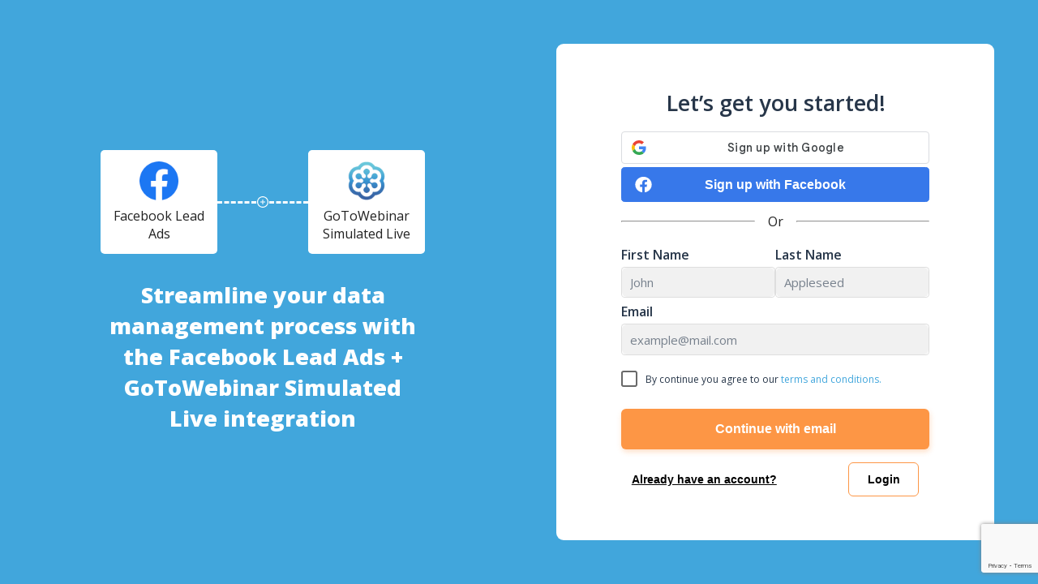

--- FILE ---
content_type: text/html
request_url: https://app.leadsbridge.com/bc/lb/facebook-lead-ads/gotowebinar-simulated-live/
body_size: 2174
content:
<!doctype html><html lang="en" data-release="342053b1"><head><meta charset="utf-8"/><link rel="shortcut icon" href="https://leadsbridge.com/favicon.ico"/><meta name="viewport" content="width=device-width,initial-scale=1"/><meta name="theme-color" content="#000000"/><meta name="description" content="LeadsBridge bridges the gaps of your Marketing & Advertising tools thanks to over +370 integrations with CRMs/Email Software"/><title>LeadsBridge</title><link rel="stylesheet" href="https://cdnjs.cloudflare.com/ajax/libs/semantic-ui/2.4.1/semantic.min.css"><link rel="preconnect" href="https://fonts.gstatic.com"><link href="https://fonts.googleapis.com/css2?family=Open+Sans:wght@300;400;600;800&display=swap" rel="stylesheet"><script id="ze-snippet" src="https://static.zdassets.com/ekr/snippet.js?key=5abdd806-ee40-4ae6-9b8f-bb3378f88589"></script><script>!function(){var e=window.analytics=window.analytics||[];if(!e.initialize)if(e.invoked)window.console&&console.error&&console.error("Segment snippet included twice.");else{e.invoked=!0,e.methods=["trackSubmit","trackClick","trackLink","trackForm","pageview","identify","reset","group","track","ready","alias","debug","page","once","off","on","addSourceMiddleware","addIntegrationMiddleware","setAnonymousId","addDestinationMiddleware"],e.factory=function(t){return function(){var n=Array.prototype.slice.call(arguments);return n.unshift(t),e.push(n),e}};for(var t=0;t<e.methods.length;t++){var n=e.methods[t];e[n]=e.factory(n)}e.load=function(t,n){var a=document.createElement("script");a.type="text/javascript",a.async=!0,a.src="https://cdn.segment.com/analytics.js/v1/"+t+"/analytics.min.js";var r=document.getElementsByTagName("script")[0];r.parentNode.insertBefore(a,r),e._loadOptions=n},e._writeKey="Y4brkqlb66uwLmA8CVH3OeERMQHmvr1K",e.SNIPPET_VERSION="4.15.3",e.load("qV23dA1gxxYpVmom3jepC9xv9tqDOg8V")}}()</script><script src="/assets/peel.js" type="text/javascript" async></script><script defer="defer" src="/static/js/lodash-all-ea6fe73f-b5826ed9d1a6938d582a.js"></script><script defer="defer" src="/static/js/lodash-all-1cdde194-fa66dae19cc0d2ce4ed3.js"></script><script defer="defer" src="/static/js/lodash-all-e5f8222f-5f1bf407058962e987b4.js"></script><script defer="defer" src="/static/js/lodash-all-367add7d-2c290dc8b179d98f4647.js"></script><script defer="defer" src="/static/js/aws-all-7d822c77-33282c4c051c8defcfd6.js"></script><script defer="defer" src="/static/js/aws-all-4f86b337-85c899eeec4c70deca3b.js"></script><script defer="defer" src="/static/js/aws-all-e844aec4-2bc1faf44876769ec289.js"></script><script defer="defer" src="/static/js/aws-all-e3767e07-705b7e8ae1ab8a477ae3.js"></script><script defer="defer" src="/static/js/aws-all-57f22a31-cf7f1cca4716387616de.js"></script><script defer="defer" src="/static/js/react-components-index-9813917f7c1ecbb60330.js"></script><script defer="defer" src="/static/js/react-components-index.esm-bc145ec9-e4001037ac469af23b4b.js"></script><script defer="defer" src="/static/js/react-components-index.esm-74e12a20-92dc85c033ba46116520.js"></script><script defer="defer" src="/static/js/react-components-index.esm-64742bd2-ddd90d93f00c793162d3.js"></script><script defer="defer" src="/static/js/react-components-index.esm-c93027e1-51c4a9da26cfcbe70d97.js"></script><script defer="defer" src="/static/js/react-components-index.esm-e00b1f8a-22a8eed85794c1894061.js"></script><script defer="defer" src="/static/js/react-components-index.esm-4a3e4887-9b51a0eb6467687f142b.js"></script><script defer="defer" src="/static/js/react-components-index.esm-70c690e1-8dcef0fde9e316867a90.js"></script><script defer="defer" src="/static/js/react-components-index.esm-bbf0bb99-3f11dc0612e7cb63c6b6.js"></script><script defer="defer" src="/static/js/react-components-index.esm-5ef847fa-f458096137b7b74388f5.js"></script><script defer="defer" src="/static/js/react-components-index.esm-9ef4f493-6dd33d205eecc8d69fb1.js"></script><script defer="defer" src="/static/js/react-components-index.esm-e8879200-d226d8e7cae1ac90f795.js"></script><script defer="defer" src="/static/js/react-components-index.esm-ec1726c2-d5f78d872677d69ed61c.js"></script><script defer="defer" src="/static/js/react-components-index.esm-22b5b1ed-bd654788b5b08f55c961.js"></script><script defer="defer" src="/static/js/react-components-index.esm-7e6d22b2-6d949dd588a72b93cb00.js"></script><script defer="defer" src="/static/js/react-components-react-router-e44ca198843db623b722.js"></script><script defer="defer" src="/static/js/react-components-index.es-ae065f8e9b6d6e4f6623.js"></script><script defer="defer" src="/static/js/react-components-Dropdown-4505c5a9c8c132a61114.js"></script><script defer="defer" src="/static/js/react-components-SUI-66a16d1d46e8e26abccd.js"></script><script defer="defer" src="/static/js/react-components-index-d36cd2a2.esm-09b1834cb89f29bfb82a.js"></script><script defer="defer" src="/static/js/react-components-Select-37be15dd.esm-1ea07f44bace04f1844f.js"></script><script defer="defer" src="/static/js/react-components-react-dom.production.min-7a7f587cb8e9bb793de3.js"></script><script defer="defer" src="/static/js/vendors-history-c5fe9be2aa3c98d8214b.js"></script><script defer="defer" src="/static/js/vendors-redux-55a071bb13e0db2abb4d.js"></script><script defer="defer" src="/static/js/vendors-i18next-26030e0779a2cd86cf7a.js"></script><script defer="defer" src="/static/js/vendors-pusher-9b706bb387c6d6fde211.js"></script><script defer="defer" src="/static/js/vendors-pretender.es-6bfb5541e1bbffb14ab0.js"></script><script defer="defer" src="/static/js/vendors-paho-mqtt-f30b0751dec903000367.js"></script><script defer="defer" src="/static/js/vendors-mirage-esm-5d4afc1bb1e85402b5a4.js"></script><script defer="defer" src="/static/js/vendors-fuse.esm-73ca8bdb751d94e335b3.js"></script><script defer="defer" src="/static/js/vendors-formik.esm-239145d1fb9247edd122.js"></script><script defer="defer" src="/static/js/vendors-CognitoUser-25df3e81e5d99eec8a75.js"></script><script defer="defer" src="/static/js/vendors-redux-toolkit.esm-31652382e9df392d56f7.js"></script><script defer="defer" src="/static/js/vendors-index-1cc28c1a-4a8fcf0db2befd4bb0b8.js"></script><script defer="defer" src="/static/js/vendors-index-49d0a293-77273ddea6fed3a90159.js"></script><script defer="defer" src="/static/js/vendors-index-2b4841d6-633fb48dfee7c166e56c.js"></script><script defer="defer" src="/static/js/vendors-utils-dbb81a9bd30bfee86471.js"></script><script defer="defer" src="/static/js/default-index.tsx-31743c5a-f849773321dc67382aee.js"></script><script defer="defer" src="/static/js/default-index.tsx-0a037d97-1ef69e71fdd90dd9929e.js"></script><script defer="defer" src="/static/js/default-styled.ts-8bc21af439d929a52524.js"></script><script defer="defer" src="/static/js/default-FormInner.tsx-4828c7c2502d42a15270.js"></script><script defer="defer" src="/static/js/default-utils.ts-002d6850b5a0d9d8075c.js"></script><script defer="defer" src="/static/js/default-en-USon-1fcc94c7d5deba42a5f6.js"></script><script defer="defer" src="/static/js/default-signup-generic.svg-f98db61d643c530e272a.js"></script><script defer="defer" src="/static/js/default-coming-soon.svg-c8453fa268d211f259ad.js"></script><script defer="defer" src="/static/js/main-43dd7041-4f3bd23b1f7f38a35be4.js"></script><script defer="defer" src="/static/js/main-49d0a293-9224b4ceb309de9a7118.js"></script><script defer="defer" src="/static/js/main-13c88e89-6c2cd1708d99a2ffde98.js"></script><script defer="defer" src="/static/js/main-e8ee3528-271584cb32bc24510e66.js"></script><script defer="defer" src="/static/js/main-27545368-667d2a1aca65d2be4238.js"></script><script defer="defer" src="/static/js/main-f17f5598-45b2732d78fd5a00d74b.js"></script><script defer="defer" src="/static/js/main-221ea48c-9bf22c27e23a8b7e1b53.js"></script><script defer="defer" src="/static/js/main-5b69c406-f4fd9b97e120e18e349c.js"></script><script defer="defer" src="/static/js/main-b403787e-7ee9f484b027209d8c57.js"></script><script defer="defer" src="/static/js/main-229eafb5-8bd0a8c340deae00687f.js"></script><script defer="defer" src="/static/js/main-866ab763-4e4febb523a1ef8d49f6.js"></script><script defer="defer" src="/static/js/main-836d192c-4274f37b0d1fbf285004.js"></script><script defer="defer" src="/static/js/main-9acf4d28-c0e8bd6789c5a1935253.js"></script><script defer="defer" src="/static/js/main-d91a9049-0e62f8ccdb2c5bfea0e3.js"></script><script defer="defer" src="/static/js/main-9bf88260-1065f74c0ff090765cfe.js"></script><script defer="defer" src="/static/js/main-0a037d97-603b19ff76aa3fabad99.js"></script></head><body><noscript>You need to enable JavaScript to run this app.</noscript><div id="root" style="height:100%"></div></body></html>

--- FILE ---
content_type: text/html; charset=utf-8
request_url: https://www.google.com/recaptcha/api2/anchor?ar=1&k=6Lfubz8eAAAAAKWS25P0hQ4uBBbW3EIggsY7oN0l&co=aHR0cHM6Ly9hcHAubGVhZHNicmlkZ2UuY29tOjQ0Mw..&hl=en&v=PoyoqOPhxBO7pBk68S4YbpHZ&size=invisible&anchor-ms=20000&execute-ms=30000&cb=yzcf6ugflarn
body_size: 48816
content:
<!DOCTYPE HTML><html dir="ltr" lang="en"><head><meta http-equiv="Content-Type" content="text/html; charset=UTF-8">
<meta http-equiv="X-UA-Compatible" content="IE=edge">
<title>reCAPTCHA</title>
<style type="text/css">
/* cyrillic-ext */
@font-face {
  font-family: 'Roboto';
  font-style: normal;
  font-weight: 400;
  font-stretch: 100%;
  src: url(//fonts.gstatic.com/s/roboto/v48/KFO7CnqEu92Fr1ME7kSn66aGLdTylUAMa3GUBHMdazTgWw.woff2) format('woff2');
  unicode-range: U+0460-052F, U+1C80-1C8A, U+20B4, U+2DE0-2DFF, U+A640-A69F, U+FE2E-FE2F;
}
/* cyrillic */
@font-face {
  font-family: 'Roboto';
  font-style: normal;
  font-weight: 400;
  font-stretch: 100%;
  src: url(//fonts.gstatic.com/s/roboto/v48/KFO7CnqEu92Fr1ME7kSn66aGLdTylUAMa3iUBHMdazTgWw.woff2) format('woff2');
  unicode-range: U+0301, U+0400-045F, U+0490-0491, U+04B0-04B1, U+2116;
}
/* greek-ext */
@font-face {
  font-family: 'Roboto';
  font-style: normal;
  font-weight: 400;
  font-stretch: 100%;
  src: url(//fonts.gstatic.com/s/roboto/v48/KFO7CnqEu92Fr1ME7kSn66aGLdTylUAMa3CUBHMdazTgWw.woff2) format('woff2');
  unicode-range: U+1F00-1FFF;
}
/* greek */
@font-face {
  font-family: 'Roboto';
  font-style: normal;
  font-weight: 400;
  font-stretch: 100%;
  src: url(//fonts.gstatic.com/s/roboto/v48/KFO7CnqEu92Fr1ME7kSn66aGLdTylUAMa3-UBHMdazTgWw.woff2) format('woff2');
  unicode-range: U+0370-0377, U+037A-037F, U+0384-038A, U+038C, U+038E-03A1, U+03A3-03FF;
}
/* math */
@font-face {
  font-family: 'Roboto';
  font-style: normal;
  font-weight: 400;
  font-stretch: 100%;
  src: url(//fonts.gstatic.com/s/roboto/v48/KFO7CnqEu92Fr1ME7kSn66aGLdTylUAMawCUBHMdazTgWw.woff2) format('woff2');
  unicode-range: U+0302-0303, U+0305, U+0307-0308, U+0310, U+0312, U+0315, U+031A, U+0326-0327, U+032C, U+032F-0330, U+0332-0333, U+0338, U+033A, U+0346, U+034D, U+0391-03A1, U+03A3-03A9, U+03B1-03C9, U+03D1, U+03D5-03D6, U+03F0-03F1, U+03F4-03F5, U+2016-2017, U+2034-2038, U+203C, U+2040, U+2043, U+2047, U+2050, U+2057, U+205F, U+2070-2071, U+2074-208E, U+2090-209C, U+20D0-20DC, U+20E1, U+20E5-20EF, U+2100-2112, U+2114-2115, U+2117-2121, U+2123-214F, U+2190, U+2192, U+2194-21AE, U+21B0-21E5, U+21F1-21F2, U+21F4-2211, U+2213-2214, U+2216-22FF, U+2308-230B, U+2310, U+2319, U+231C-2321, U+2336-237A, U+237C, U+2395, U+239B-23B7, U+23D0, U+23DC-23E1, U+2474-2475, U+25AF, U+25B3, U+25B7, U+25BD, U+25C1, U+25CA, U+25CC, U+25FB, U+266D-266F, U+27C0-27FF, U+2900-2AFF, U+2B0E-2B11, U+2B30-2B4C, U+2BFE, U+3030, U+FF5B, U+FF5D, U+1D400-1D7FF, U+1EE00-1EEFF;
}
/* symbols */
@font-face {
  font-family: 'Roboto';
  font-style: normal;
  font-weight: 400;
  font-stretch: 100%;
  src: url(//fonts.gstatic.com/s/roboto/v48/KFO7CnqEu92Fr1ME7kSn66aGLdTylUAMaxKUBHMdazTgWw.woff2) format('woff2');
  unicode-range: U+0001-000C, U+000E-001F, U+007F-009F, U+20DD-20E0, U+20E2-20E4, U+2150-218F, U+2190, U+2192, U+2194-2199, U+21AF, U+21E6-21F0, U+21F3, U+2218-2219, U+2299, U+22C4-22C6, U+2300-243F, U+2440-244A, U+2460-24FF, U+25A0-27BF, U+2800-28FF, U+2921-2922, U+2981, U+29BF, U+29EB, U+2B00-2BFF, U+4DC0-4DFF, U+FFF9-FFFB, U+10140-1018E, U+10190-1019C, U+101A0, U+101D0-101FD, U+102E0-102FB, U+10E60-10E7E, U+1D2C0-1D2D3, U+1D2E0-1D37F, U+1F000-1F0FF, U+1F100-1F1AD, U+1F1E6-1F1FF, U+1F30D-1F30F, U+1F315, U+1F31C, U+1F31E, U+1F320-1F32C, U+1F336, U+1F378, U+1F37D, U+1F382, U+1F393-1F39F, U+1F3A7-1F3A8, U+1F3AC-1F3AF, U+1F3C2, U+1F3C4-1F3C6, U+1F3CA-1F3CE, U+1F3D4-1F3E0, U+1F3ED, U+1F3F1-1F3F3, U+1F3F5-1F3F7, U+1F408, U+1F415, U+1F41F, U+1F426, U+1F43F, U+1F441-1F442, U+1F444, U+1F446-1F449, U+1F44C-1F44E, U+1F453, U+1F46A, U+1F47D, U+1F4A3, U+1F4B0, U+1F4B3, U+1F4B9, U+1F4BB, U+1F4BF, U+1F4C8-1F4CB, U+1F4D6, U+1F4DA, U+1F4DF, U+1F4E3-1F4E6, U+1F4EA-1F4ED, U+1F4F7, U+1F4F9-1F4FB, U+1F4FD-1F4FE, U+1F503, U+1F507-1F50B, U+1F50D, U+1F512-1F513, U+1F53E-1F54A, U+1F54F-1F5FA, U+1F610, U+1F650-1F67F, U+1F687, U+1F68D, U+1F691, U+1F694, U+1F698, U+1F6AD, U+1F6B2, U+1F6B9-1F6BA, U+1F6BC, U+1F6C6-1F6CF, U+1F6D3-1F6D7, U+1F6E0-1F6EA, U+1F6F0-1F6F3, U+1F6F7-1F6FC, U+1F700-1F7FF, U+1F800-1F80B, U+1F810-1F847, U+1F850-1F859, U+1F860-1F887, U+1F890-1F8AD, U+1F8B0-1F8BB, U+1F8C0-1F8C1, U+1F900-1F90B, U+1F93B, U+1F946, U+1F984, U+1F996, U+1F9E9, U+1FA00-1FA6F, U+1FA70-1FA7C, U+1FA80-1FA89, U+1FA8F-1FAC6, U+1FACE-1FADC, U+1FADF-1FAE9, U+1FAF0-1FAF8, U+1FB00-1FBFF;
}
/* vietnamese */
@font-face {
  font-family: 'Roboto';
  font-style: normal;
  font-weight: 400;
  font-stretch: 100%;
  src: url(//fonts.gstatic.com/s/roboto/v48/KFO7CnqEu92Fr1ME7kSn66aGLdTylUAMa3OUBHMdazTgWw.woff2) format('woff2');
  unicode-range: U+0102-0103, U+0110-0111, U+0128-0129, U+0168-0169, U+01A0-01A1, U+01AF-01B0, U+0300-0301, U+0303-0304, U+0308-0309, U+0323, U+0329, U+1EA0-1EF9, U+20AB;
}
/* latin-ext */
@font-face {
  font-family: 'Roboto';
  font-style: normal;
  font-weight: 400;
  font-stretch: 100%;
  src: url(//fonts.gstatic.com/s/roboto/v48/KFO7CnqEu92Fr1ME7kSn66aGLdTylUAMa3KUBHMdazTgWw.woff2) format('woff2');
  unicode-range: U+0100-02BA, U+02BD-02C5, U+02C7-02CC, U+02CE-02D7, U+02DD-02FF, U+0304, U+0308, U+0329, U+1D00-1DBF, U+1E00-1E9F, U+1EF2-1EFF, U+2020, U+20A0-20AB, U+20AD-20C0, U+2113, U+2C60-2C7F, U+A720-A7FF;
}
/* latin */
@font-face {
  font-family: 'Roboto';
  font-style: normal;
  font-weight: 400;
  font-stretch: 100%;
  src: url(//fonts.gstatic.com/s/roboto/v48/KFO7CnqEu92Fr1ME7kSn66aGLdTylUAMa3yUBHMdazQ.woff2) format('woff2');
  unicode-range: U+0000-00FF, U+0131, U+0152-0153, U+02BB-02BC, U+02C6, U+02DA, U+02DC, U+0304, U+0308, U+0329, U+2000-206F, U+20AC, U+2122, U+2191, U+2193, U+2212, U+2215, U+FEFF, U+FFFD;
}
/* cyrillic-ext */
@font-face {
  font-family: 'Roboto';
  font-style: normal;
  font-weight: 500;
  font-stretch: 100%;
  src: url(//fonts.gstatic.com/s/roboto/v48/KFO7CnqEu92Fr1ME7kSn66aGLdTylUAMa3GUBHMdazTgWw.woff2) format('woff2');
  unicode-range: U+0460-052F, U+1C80-1C8A, U+20B4, U+2DE0-2DFF, U+A640-A69F, U+FE2E-FE2F;
}
/* cyrillic */
@font-face {
  font-family: 'Roboto';
  font-style: normal;
  font-weight: 500;
  font-stretch: 100%;
  src: url(//fonts.gstatic.com/s/roboto/v48/KFO7CnqEu92Fr1ME7kSn66aGLdTylUAMa3iUBHMdazTgWw.woff2) format('woff2');
  unicode-range: U+0301, U+0400-045F, U+0490-0491, U+04B0-04B1, U+2116;
}
/* greek-ext */
@font-face {
  font-family: 'Roboto';
  font-style: normal;
  font-weight: 500;
  font-stretch: 100%;
  src: url(//fonts.gstatic.com/s/roboto/v48/KFO7CnqEu92Fr1ME7kSn66aGLdTylUAMa3CUBHMdazTgWw.woff2) format('woff2');
  unicode-range: U+1F00-1FFF;
}
/* greek */
@font-face {
  font-family: 'Roboto';
  font-style: normal;
  font-weight: 500;
  font-stretch: 100%;
  src: url(//fonts.gstatic.com/s/roboto/v48/KFO7CnqEu92Fr1ME7kSn66aGLdTylUAMa3-UBHMdazTgWw.woff2) format('woff2');
  unicode-range: U+0370-0377, U+037A-037F, U+0384-038A, U+038C, U+038E-03A1, U+03A3-03FF;
}
/* math */
@font-face {
  font-family: 'Roboto';
  font-style: normal;
  font-weight: 500;
  font-stretch: 100%;
  src: url(//fonts.gstatic.com/s/roboto/v48/KFO7CnqEu92Fr1ME7kSn66aGLdTylUAMawCUBHMdazTgWw.woff2) format('woff2');
  unicode-range: U+0302-0303, U+0305, U+0307-0308, U+0310, U+0312, U+0315, U+031A, U+0326-0327, U+032C, U+032F-0330, U+0332-0333, U+0338, U+033A, U+0346, U+034D, U+0391-03A1, U+03A3-03A9, U+03B1-03C9, U+03D1, U+03D5-03D6, U+03F0-03F1, U+03F4-03F5, U+2016-2017, U+2034-2038, U+203C, U+2040, U+2043, U+2047, U+2050, U+2057, U+205F, U+2070-2071, U+2074-208E, U+2090-209C, U+20D0-20DC, U+20E1, U+20E5-20EF, U+2100-2112, U+2114-2115, U+2117-2121, U+2123-214F, U+2190, U+2192, U+2194-21AE, U+21B0-21E5, U+21F1-21F2, U+21F4-2211, U+2213-2214, U+2216-22FF, U+2308-230B, U+2310, U+2319, U+231C-2321, U+2336-237A, U+237C, U+2395, U+239B-23B7, U+23D0, U+23DC-23E1, U+2474-2475, U+25AF, U+25B3, U+25B7, U+25BD, U+25C1, U+25CA, U+25CC, U+25FB, U+266D-266F, U+27C0-27FF, U+2900-2AFF, U+2B0E-2B11, U+2B30-2B4C, U+2BFE, U+3030, U+FF5B, U+FF5D, U+1D400-1D7FF, U+1EE00-1EEFF;
}
/* symbols */
@font-face {
  font-family: 'Roboto';
  font-style: normal;
  font-weight: 500;
  font-stretch: 100%;
  src: url(//fonts.gstatic.com/s/roboto/v48/KFO7CnqEu92Fr1ME7kSn66aGLdTylUAMaxKUBHMdazTgWw.woff2) format('woff2');
  unicode-range: U+0001-000C, U+000E-001F, U+007F-009F, U+20DD-20E0, U+20E2-20E4, U+2150-218F, U+2190, U+2192, U+2194-2199, U+21AF, U+21E6-21F0, U+21F3, U+2218-2219, U+2299, U+22C4-22C6, U+2300-243F, U+2440-244A, U+2460-24FF, U+25A0-27BF, U+2800-28FF, U+2921-2922, U+2981, U+29BF, U+29EB, U+2B00-2BFF, U+4DC0-4DFF, U+FFF9-FFFB, U+10140-1018E, U+10190-1019C, U+101A0, U+101D0-101FD, U+102E0-102FB, U+10E60-10E7E, U+1D2C0-1D2D3, U+1D2E0-1D37F, U+1F000-1F0FF, U+1F100-1F1AD, U+1F1E6-1F1FF, U+1F30D-1F30F, U+1F315, U+1F31C, U+1F31E, U+1F320-1F32C, U+1F336, U+1F378, U+1F37D, U+1F382, U+1F393-1F39F, U+1F3A7-1F3A8, U+1F3AC-1F3AF, U+1F3C2, U+1F3C4-1F3C6, U+1F3CA-1F3CE, U+1F3D4-1F3E0, U+1F3ED, U+1F3F1-1F3F3, U+1F3F5-1F3F7, U+1F408, U+1F415, U+1F41F, U+1F426, U+1F43F, U+1F441-1F442, U+1F444, U+1F446-1F449, U+1F44C-1F44E, U+1F453, U+1F46A, U+1F47D, U+1F4A3, U+1F4B0, U+1F4B3, U+1F4B9, U+1F4BB, U+1F4BF, U+1F4C8-1F4CB, U+1F4D6, U+1F4DA, U+1F4DF, U+1F4E3-1F4E6, U+1F4EA-1F4ED, U+1F4F7, U+1F4F9-1F4FB, U+1F4FD-1F4FE, U+1F503, U+1F507-1F50B, U+1F50D, U+1F512-1F513, U+1F53E-1F54A, U+1F54F-1F5FA, U+1F610, U+1F650-1F67F, U+1F687, U+1F68D, U+1F691, U+1F694, U+1F698, U+1F6AD, U+1F6B2, U+1F6B9-1F6BA, U+1F6BC, U+1F6C6-1F6CF, U+1F6D3-1F6D7, U+1F6E0-1F6EA, U+1F6F0-1F6F3, U+1F6F7-1F6FC, U+1F700-1F7FF, U+1F800-1F80B, U+1F810-1F847, U+1F850-1F859, U+1F860-1F887, U+1F890-1F8AD, U+1F8B0-1F8BB, U+1F8C0-1F8C1, U+1F900-1F90B, U+1F93B, U+1F946, U+1F984, U+1F996, U+1F9E9, U+1FA00-1FA6F, U+1FA70-1FA7C, U+1FA80-1FA89, U+1FA8F-1FAC6, U+1FACE-1FADC, U+1FADF-1FAE9, U+1FAF0-1FAF8, U+1FB00-1FBFF;
}
/* vietnamese */
@font-face {
  font-family: 'Roboto';
  font-style: normal;
  font-weight: 500;
  font-stretch: 100%;
  src: url(//fonts.gstatic.com/s/roboto/v48/KFO7CnqEu92Fr1ME7kSn66aGLdTylUAMa3OUBHMdazTgWw.woff2) format('woff2');
  unicode-range: U+0102-0103, U+0110-0111, U+0128-0129, U+0168-0169, U+01A0-01A1, U+01AF-01B0, U+0300-0301, U+0303-0304, U+0308-0309, U+0323, U+0329, U+1EA0-1EF9, U+20AB;
}
/* latin-ext */
@font-face {
  font-family: 'Roboto';
  font-style: normal;
  font-weight: 500;
  font-stretch: 100%;
  src: url(//fonts.gstatic.com/s/roboto/v48/KFO7CnqEu92Fr1ME7kSn66aGLdTylUAMa3KUBHMdazTgWw.woff2) format('woff2');
  unicode-range: U+0100-02BA, U+02BD-02C5, U+02C7-02CC, U+02CE-02D7, U+02DD-02FF, U+0304, U+0308, U+0329, U+1D00-1DBF, U+1E00-1E9F, U+1EF2-1EFF, U+2020, U+20A0-20AB, U+20AD-20C0, U+2113, U+2C60-2C7F, U+A720-A7FF;
}
/* latin */
@font-face {
  font-family: 'Roboto';
  font-style: normal;
  font-weight: 500;
  font-stretch: 100%;
  src: url(//fonts.gstatic.com/s/roboto/v48/KFO7CnqEu92Fr1ME7kSn66aGLdTylUAMa3yUBHMdazQ.woff2) format('woff2');
  unicode-range: U+0000-00FF, U+0131, U+0152-0153, U+02BB-02BC, U+02C6, U+02DA, U+02DC, U+0304, U+0308, U+0329, U+2000-206F, U+20AC, U+2122, U+2191, U+2193, U+2212, U+2215, U+FEFF, U+FFFD;
}
/* cyrillic-ext */
@font-face {
  font-family: 'Roboto';
  font-style: normal;
  font-weight: 900;
  font-stretch: 100%;
  src: url(//fonts.gstatic.com/s/roboto/v48/KFO7CnqEu92Fr1ME7kSn66aGLdTylUAMa3GUBHMdazTgWw.woff2) format('woff2');
  unicode-range: U+0460-052F, U+1C80-1C8A, U+20B4, U+2DE0-2DFF, U+A640-A69F, U+FE2E-FE2F;
}
/* cyrillic */
@font-face {
  font-family: 'Roboto';
  font-style: normal;
  font-weight: 900;
  font-stretch: 100%;
  src: url(//fonts.gstatic.com/s/roboto/v48/KFO7CnqEu92Fr1ME7kSn66aGLdTylUAMa3iUBHMdazTgWw.woff2) format('woff2');
  unicode-range: U+0301, U+0400-045F, U+0490-0491, U+04B0-04B1, U+2116;
}
/* greek-ext */
@font-face {
  font-family: 'Roboto';
  font-style: normal;
  font-weight: 900;
  font-stretch: 100%;
  src: url(//fonts.gstatic.com/s/roboto/v48/KFO7CnqEu92Fr1ME7kSn66aGLdTylUAMa3CUBHMdazTgWw.woff2) format('woff2');
  unicode-range: U+1F00-1FFF;
}
/* greek */
@font-face {
  font-family: 'Roboto';
  font-style: normal;
  font-weight: 900;
  font-stretch: 100%;
  src: url(//fonts.gstatic.com/s/roboto/v48/KFO7CnqEu92Fr1ME7kSn66aGLdTylUAMa3-UBHMdazTgWw.woff2) format('woff2');
  unicode-range: U+0370-0377, U+037A-037F, U+0384-038A, U+038C, U+038E-03A1, U+03A3-03FF;
}
/* math */
@font-face {
  font-family: 'Roboto';
  font-style: normal;
  font-weight: 900;
  font-stretch: 100%;
  src: url(//fonts.gstatic.com/s/roboto/v48/KFO7CnqEu92Fr1ME7kSn66aGLdTylUAMawCUBHMdazTgWw.woff2) format('woff2');
  unicode-range: U+0302-0303, U+0305, U+0307-0308, U+0310, U+0312, U+0315, U+031A, U+0326-0327, U+032C, U+032F-0330, U+0332-0333, U+0338, U+033A, U+0346, U+034D, U+0391-03A1, U+03A3-03A9, U+03B1-03C9, U+03D1, U+03D5-03D6, U+03F0-03F1, U+03F4-03F5, U+2016-2017, U+2034-2038, U+203C, U+2040, U+2043, U+2047, U+2050, U+2057, U+205F, U+2070-2071, U+2074-208E, U+2090-209C, U+20D0-20DC, U+20E1, U+20E5-20EF, U+2100-2112, U+2114-2115, U+2117-2121, U+2123-214F, U+2190, U+2192, U+2194-21AE, U+21B0-21E5, U+21F1-21F2, U+21F4-2211, U+2213-2214, U+2216-22FF, U+2308-230B, U+2310, U+2319, U+231C-2321, U+2336-237A, U+237C, U+2395, U+239B-23B7, U+23D0, U+23DC-23E1, U+2474-2475, U+25AF, U+25B3, U+25B7, U+25BD, U+25C1, U+25CA, U+25CC, U+25FB, U+266D-266F, U+27C0-27FF, U+2900-2AFF, U+2B0E-2B11, U+2B30-2B4C, U+2BFE, U+3030, U+FF5B, U+FF5D, U+1D400-1D7FF, U+1EE00-1EEFF;
}
/* symbols */
@font-face {
  font-family: 'Roboto';
  font-style: normal;
  font-weight: 900;
  font-stretch: 100%;
  src: url(//fonts.gstatic.com/s/roboto/v48/KFO7CnqEu92Fr1ME7kSn66aGLdTylUAMaxKUBHMdazTgWw.woff2) format('woff2');
  unicode-range: U+0001-000C, U+000E-001F, U+007F-009F, U+20DD-20E0, U+20E2-20E4, U+2150-218F, U+2190, U+2192, U+2194-2199, U+21AF, U+21E6-21F0, U+21F3, U+2218-2219, U+2299, U+22C4-22C6, U+2300-243F, U+2440-244A, U+2460-24FF, U+25A0-27BF, U+2800-28FF, U+2921-2922, U+2981, U+29BF, U+29EB, U+2B00-2BFF, U+4DC0-4DFF, U+FFF9-FFFB, U+10140-1018E, U+10190-1019C, U+101A0, U+101D0-101FD, U+102E0-102FB, U+10E60-10E7E, U+1D2C0-1D2D3, U+1D2E0-1D37F, U+1F000-1F0FF, U+1F100-1F1AD, U+1F1E6-1F1FF, U+1F30D-1F30F, U+1F315, U+1F31C, U+1F31E, U+1F320-1F32C, U+1F336, U+1F378, U+1F37D, U+1F382, U+1F393-1F39F, U+1F3A7-1F3A8, U+1F3AC-1F3AF, U+1F3C2, U+1F3C4-1F3C6, U+1F3CA-1F3CE, U+1F3D4-1F3E0, U+1F3ED, U+1F3F1-1F3F3, U+1F3F5-1F3F7, U+1F408, U+1F415, U+1F41F, U+1F426, U+1F43F, U+1F441-1F442, U+1F444, U+1F446-1F449, U+1F44C-1F44E, U+1F453, U+1F46A, U+1F47D, U+1F4A3, U+1F4B0, U+1F4B3, U+1F4B9, U+1F4BB, U+1F4BF, U+1F4C8-1F4CB, U+1F4D6, U+1F4DA, U+1F4DF, U+1F4E3-1F4E6, U+1F4EA-1F4ED, U+1F4F7, U+1F4F9-1F4FB, U+1F4FD-1F4FE, U+1F503, U+1F507-1F50B, U+1F50D, U+1F512-1F513, U+1F53E-1F54A, U+1F54F-1F5FA, U+1F610, U+1F650-1F67F, U+1F687, U+1F68D, U+1F691, U+1F694, U+1F698, U+1F6AD, U+1F6B2, U+1F6B9-1F6BA, U+1F6BC, U+1F6C6-1F6CF, U+1F6D3-1F6D7, U+1F6E0-1F6EA, U+1F6F0-1F6F3, U+1F6F7-1F6FC, U+1F700-1F7FF, U+1F800-1F80B, U+1F810-1F847, U+1F850-1F859, U+1F860-1F887, U+1F890-1F8AD, U+1F8B0-1F8BB, U+1F8C0-1F8C1, U+1F900-1F90B, U+1F93B, U+1F946, U+1F984, U+1F996, U+1F9E9, U+1FA00-1FA6F, U+1FA70-1FA7C, U+1FA80-1FA89, U+1FA8F-1FAC6, U+1FACE-1FADC, U+1FADF-1FAE9, U+1FAF0-1FAF8, U+1FB00-1FBFF;
}
/* vietnamese */
@font-face {
  font-family: 'Roboto';
  font-style: normal;
  font-weight: 900;
  font-stretch: 100%;
  src: url(//fonts.gstatic.com/s/roboto/v48/KFO7CnqEu92Fr1ME7kSn66aGLdTylUAMa3OUBHMdazTgWw.woff2) format('woff2');
  unicode-range: U+0102-0103, U+0110-0111, U+0128-0129, U+0168-0169, U+01A0-01A1, U+01AF-01B0, U+0300-0301, U+0303-0304, U+0308-0309, U+0323, U+0329, U+1EA0-1EF9, U+20AB;
}
/* latin-ext */
@font-face {
  font-family: 'Roboto';
  font-style: normal;
  font-weight: 900;
  font-stretch: 100%;
  src: url(//fonts.gstatic.com/s/roboto/v48/KFO7CnqEu92Fr1ME7kSn66aGLdTylUAMa3KUBHMdazTgWw.woff2) format('woff2');
  unicode-range: U+0100-02BA, U+02BD-02C5, U+02C7-02CC, U+02CE-02D7, U+02DD-02FF, U+0304, U+0308, U+0329, U+1D00-1DBF, U+1E00-1E9F, U+1EF2-1EFF, U+2020, U+20A0-20AB, U+20AD-20C0, U+2113, U+2C60-2C7F, U+A720-A7FF;
}
/* latin */
@font-face {
  font-family: 'Roboto';
  font-style: normal;
  font-weight: 900;
  font-stretch: 100%;
  src: url(//fonts.gstatic.com/s/roboto/v48/KFO7CnqEu92Fr1ME7kSn66aGLdTylUAMa3yUBHMdazQ.woff2) format('woff2');
  unicode-range: U+0000-00FF, U+0131, U+0152-0153, U+02BB-02BC, U+02C6, U+02DA, U+02DC, U+0304, U+0308, U+0329, U+2000-206F, U+20AC, U+2122, U+2191, U+2193, U+2212, U+2215, U+FEFF, U+FFFD;
}

</style>
<link rel="stylesheet" type="text/css" href="https://www.gstatic.com/recaptcha/releases/PoyoqOPhxBO7pBk68S4YbpHZ/styles__ltr.css">
<script nonce="bs7pNPJC1iRc8uAGu6lkAw" type="text/javascript">window['__recaptcha_api'] = 'https://www.google.com/recaptcha/api2/';</script>
<script type="text/javascript" src="https://www.gstatic.com/recaptcha/releases/PoyoqOPhxBO7pBk68S4YbpHZ/recaptcha__en.js" nonce="bs7pNPJC1iRc8uAGu6lkAw">
      
    </script></head>
<body><div id="rc-anchor-alert" class="rc-anchor-alert"></div>
<input type="hidden" id="recaptcha-token" value="[base64]">
<script type="text/javascript" nonce="bs7pNPJC1iRc8uAGu6lkAw">
      recaptcha.anchor.Main.init("[\x22ainput\x22,[\x22bgdata\x22,\x22\x22,\[base64]/[base64]/[base64]/[base64]/[base64]/UltsKytdPUU6KEU8MjA0OD9SW2wrK109RT4+NnwxOTI6KChFJjY0NTEyKT09NTUyOTYmJk0rMTxjLmxlbmd0aCYmKGMuY2hhckNvZGVBdChNKzEpJjY0NTEyKT09NTYzMjA/[base64]/[base64]/[base64]/[base64]/[base64]/[base64]/[base64]\x22,\[base64]\\u003d\x22,\x22wrMXMMOyI8OYw5nDrCfCtsOEwqHCvWbDpD0rb8O4ScKZScKhw5g3wq/DoicILMO2w4nCg0c+G8OtwprDu8OQAMK3w53DlsO+w51pak98wooHP8Kdw5rDsiQawqvDnnDCswLDtsKHw7kPZ8KIwrVSJjF/w53DpExwTWUrZ8KXUcOuThTChlHCuGsrOSEUw7jCt3gJI8KqNcO1ZC/DtU5TAsKtw7Msa8OlwqVya8KbwrTCg2I3Ql9iHDsNP8KCw7TDrsKBVsKsw5l2w5HCvDTCojhNw5/CilDCjsKWwoodwrHDmnzCplJvwoQUw7TDvAktwoQrw5nCh0vCvSJvMW5TSTh5wrDCp8OLIMKLRiABWMODwp/CmsOuw4fCrsOTwrAvPSnDtT8Zw5AsR8OfwpHDvVzDncK3w58Ow5HCgcKKaAHCtcKaw4XDuWkdEnXChMOawrxnCER4dMOcw7fCqsOTGHQzwq/Cv8Obw6bCqMKlwowLGMO7WMOKw4Mcw4vDnHx/dDRxFcOpfmHCv8OZdGB8w5PCksKZw55vNQHCogHCq8OlKsOpQxnCny9Qw5ggK3/DkMOaeMKTA0xZTMKDHF9TwrI8w6HCpsOFQynCjWpJw4LDlsOTwrMPwo3DrsOWwoHDi1vDsQZZwrTCr8OIwrgHCWtlw6Fgw6IXw6PCtlBxaVHCpzzDiThOHBw/CcOOW2kAwoV0fzZXXS/[base64]/[base64]/wp1xQ8Knw63DqVvDnnZlwqkVw6g7wqbCgVBfw7TDiWbDgcOMfHkSPFYlw7/Di2Igw4pLCCIrUBZ4wrFhw7DClQLDsxvCjUt3w7Y2wpA3w45FX8KoCkfDlkjDmMKYwo5HMVlowq/CpAw1VcOLSsK6KMOMFF4iDsKYOT9zwrw3wqN5VcKGwrfCt8OEHsOUw4TDgUlLHFDCmVzDkMKANWTDisOhclBXK8OqwqgCH37DtHPCgzbDscKRAkXCpsO7wqYmNERDN2HDkDrCu8OUIhEUw5N8LhXDk8KLw5ICw5sfR8Kpw74qwrfCqcOOw6oeD256BDbChsKKHT/CocKAw5DDvcK6w74TBsOmLUxgWzPDtsO/wolcCHvCkMKQwrMBSkd7wrEaPHzDlTfCsGEVw4zDinzCvsOJQcK6w4s5w701bggzdXpSw4PDiD93wrjCphzCmQF0RRXCnsOjaATCosOQcMOLwqgrw5bCtEFbwrIkwqBGw7XCoMOydGHCjsK/w7zDoxLDtcOJw7nDpcKHe8KJw5/DhDQHBMKWwodhJ2Y3wrzDrhPDggIaJE7CuifCr0VjKsOGEzMXwrsuw5h+wq3Cuh/DuiLCsMOJOChtZ8OfcSnDgksVKH84wqvDucOvFU45UMO6d8KHw6oLw57DiMKJw5FkBgcvemx/[base64]/DqgltLj3Dr0/DksKSRD/[base64]/[base64]/Cm8K9S2fCpFp6wpTCmxNYTzLClAxow6rDmn05wq/[base64]/CkRDDlCrDt2swLHUXWl48w7wqw7DCnATDqcO8SXMEEA3DssKqw7YYw6N4dlnDu8O/wqDCgMOAwqjClHfDgMKXw4p6worDhMKCwr1jFwzDrMKyQMKgOsKbd8KzNMKOVcKQYg1MYgDClnbCnMO1EjrCpsKmwqrCn8K0wqfCiRXDrXkBw4nCm1E1eBDDpFsEw77DukDDjS9ZeC7CmFpILcOqwrgJPk/[base64]/CmQtIK1XDj0nCp8OfwqR2w5HDicOpHMO9wqoZwqfDqz9zwpDDhUbCsgo/w61+w5wfS8KfNcOMW8KMw4h/w5bDvXBCwpjDkRlTw5khw6pTBMKAwp8kHMKlcsOpwptwdcKrKVfDtiHCjMK0wo8wJMOCw5/DoEDDqMOCQ8O2AcOcwoYLFGBbwp83wqDDs8O5wo9Hw7FJNWwbBBLCrsK0QcK+w6XCq8KXw45SwqkjUMKIXVPDpMK9woXCi8OEwq1fEsK6RTvCssOtwoHDu1BFIMKmAAHDgFrCm8OeCGQkw5huH8OXworCnTlXEml3wrHCrwvClcKrw6nCuDXCucO3KBPDhCY1w5JCw6/[base64]/w7HCtE3DksOiOsKuJ8ORw5/CkRTCo8KmdsKOw5DDtCkMw4hRWcOywq3Ds3w5wpImwq7CrH7DjhtXw5nCojfCgl0UHcOzPD3CqShxFcKbTEY4OsKoLsKycBHCkT3DgcOtR2FWwqpcwp0gRMKMwq3CjsOZanjCj8OPw7IZw7EqwoZjWg7CicOUwqEGwrHDkCbCog7CmsOcOcOiYRVkQxBKw6/DoTACw5rCtsKowrLDtiZtAUfCsMOTWMOVwqEEBlohY8KrK8ORLhhkXlTCrcOkaHtEwoocwqokB8OTw53Dt8OiD8OXw4UJFcOPwqzCu0HDgS9jJ3BcJ8O/w60IwoFHQW1Nw6bCulPDjcOIFsOdBDvCnMKBwowLw6tIJcOrPyLDo2TCnsO6wpRqfMKvUWkqw7zCvsOvw5B7w7LDpcKIDsOwQhkBwqJVDUtHwqhtwrLCvT/DsQjDgMKHwoXDssOHfQzDu8OBWmltwr/CgWkmwooEaD5uw4jDvsOJw4rDtMKDYMODwqnCvcKiA8OWbcORQsOKwpo7FsOWdsKVA8O8MznCq2rCqU/CpMOwEzvCvcKzWVrDr8O3NsKRScOLGsOFwrTDuhnDnsOLwpgSGMKAdcOEGUoHQcOXw5HCusKQw7sdwp/DkQTClsOhGBPDg8O+W0B7woTDqcK2wrwGwrjCojTCnsO6wrxdwqPCn8KJHcK8w5sTVkE7C1zDpsKJI8KMw7TCkFTDg8KAwqXCksOkwr7DjxJ5fADCmVXCnm8uWTlFwocFbsKxL3Fvw5vClzfDq2TCi8KkJcKRwr0+esOAwoPCpn/DqisYw4bCkcK/[base64]/[base64]/[base64]/[base64]/DnABybcO6SMOyw5HClWlOwo7Dii4NIn7CvXsjw4caw7LDiBM+wpQVBVLCmcOnwqPDp0TDnMKZw6kkEsKzM8KHbTd4wq3DtwjDsMK5ChVgXxoNSiLCmQYET3QKw7wffQ0Uc8Kkwq8zwoDCsMOVw5rDgMO2OH8FwozCvsKCNn4zwonDhGY4KcKsAms5Q2/DucKLwqnCgcKEE8OSBwd/wqhCWUfCisOXY03ClMOWJsO2f2DCmMKEPTMiZ8KnaFHDvsOBP8KZw7vCjQB1wrzCtmgdfcO5MsOrbmMNwo/[base64]/Nl0iF8OdRhDDncOIWQTCgMOow7drw60yEsOAwol/ecKsNQ1FW8OYwpDDtT97w7PCoBfDok/CgHDDgsODwqJ6w4/CpjjDoC1Cw7Aiwp/Dh8ONwqkMN1PDlcKBbGVxUF9CwrFqJFDCs8OnVMK1X31SwqZkwqJgFcKtU8OJw7/DvMKCwqXDinssQcK6N3rClkZNEk8lwrBkBUwrSMOWFU9dUkBxI1MceCwJO8ONRwVFwqXDjETDisKCwqwXw4LDnEDDrUJcJcKbw6HCpVwDMsK/NjTCkMOhwp4Gw5zCoV0xwqLCmsOQw63DjcOfEcK8wqjDq1QqM8OPwolwwpIgw797DxhnFm5aacKXwoPDlsO7NcOuwpTCkVV1w5vCoUcTw69ww4UBw705DsOONMOvw6wxY8OCwp4jRiV3wpMrExtqw7cfBMO/wrTDiTPDkMKIwrPCmBfCsjrCv8OJesOQOMKNwoU6wrdREMKGwqJXY8Kqwq0Kw5/[base64]/AsOPe1/[base64]/BR3CqibCgMKtGcOpw7TCg2/[base64]/wr5bw5XDrsKHcjA9wrXCmz1Nw4xFOltAwrfDvBLCvV/DuMOSWB/[base64]/w7TDiMKQVMKXwrvCjHfCo3/Cix/CiRNow498JMK7w5FeEgsywprCtVA+eWPDh3HCl8Kyd21xwo7CpDnDny8Sw598w5TCmMO2wpQ7WsKpPcK3ZsO3w54uwpLCsxUzNMKMH8O/wojCusKqwpzDrsKVc8Kuw6/CusONw4zCjcOvw6YbwoFxQCNrIsKqw4fDoMOFH01CM1IHwp55FCbDrcOSAcOAw7rCpMOPw6PCuMOCIcOQHyLDkMKjO8Oxag3Dq8K2woRVwpvDusO/w7PChTbCrm3DjcK7fzzDlXLDk00/wqHCkcO3w682wrPCuMK1O8KHwqbCrcKqwrl6XMKBw4PDiAbDumzDsmPDtkLDuMOjecKYwoPChsOjwpPDhsODw63Ct2rCgcOoc8OLbDbCrcOpa8Ksw60ZHWNfEMOyd8K4bxAlVFnDnsKywpHCosOowqEWw4MOFAzDmV/DunDDtcO/wqTDuVUbw5tBT38Xw5PDty3Dki1gCVTDsh1Mw6vDu1jCpsKowr/CsQbCqMOgwrpiwogiwqYawqXDk8OTwovCnz11TRx7Vh8BwpvDhsOZwp/[base64]/CtDBAwqnCgAfCqX1WC8K0wp3DnGHDvHQew7bDg8OuPwHCv8OgesOAJkpkbTPDhSptwos5wpLDkCvDii4hwp/Ds8KvY8KHK8KIw7nDmsKNw6hwH8O9dsKoPSzCqgXDhUsRCyHCqMK7woImd3Fyw7zDmk0dVR3CsFg3DMKzeHdUw5bCiC/CoEApw719wq17NQjDvMKcLmwNOhtdw7PDpxNow4vDl8K+f33Cr8KKw6nDiE3Dkj/CoMKKwqfCvsK1w4cTM8OGwpTCjnTDo1TCq3HCgwlNwrVXw4vDohbDsxwUUsK+RMKhwrpTw75qMgnCtwx4wrBTGsO6Awxcw6E4wqpTwqxjw53DqsOPw6/[base64]/J8OXJQLDizrCt1fDhMOMwoXCvcK+w7EeV8OGw4ZENCTDl1fCm0DCi1jDrVQCcFjDqsKSw4zDp8ONwrrCl3t/V3zCl1Z6UsK+w7PCrMKjwpnCkTrDsA0deBQGbVVVUkvDpnTCk8KLwrrCr8KhWMOMw6fCvsODIGHCjV/[base64]/CjcKEDzE3c1bCicOGwoTCrXvDqsOIfcKFCMOAVxPCrsKsPsOaJ8KfbyjDoDgHKnHCgMOEDcKjw43DgMKSPsOLw6wsw50ZwrbDqzhjMAnDjTXDqidKCMOZaMKDTMOwCMK+MsKFwrorw4fDjS/[base64]/[base64]/LVY3ayEyasKTZsOsw73DgU3CpB41wpPCp8KFw7zDtCPCv3XDgR/[base64]/DjcKhdMKaN8OAw4VPwoQtd0grwr/DlcObw5rCsSbDgMOZw5BTw6vDlErCqTZwGcOLwofDihFzNSnCsmc3PsKff8K4IcK8N1LDpjFmwrDCv8OeN0zCmUYcUsOLJsKywo8TEn3DkytkwpDChjh0wrXDiFY7DsK+RsOADX3CqcOawo3DhQbDg1gHB8OCw53DpMOVJynCkcOUD8Ovw6sGW3/DmXkCw6DDs1QGw4Q0wqNcwq/[base64]/CoibDvcOJRcO4w41+wpdPw7AmBcKpwrLDvkBfZMOZSjnDhVLDh8KhLAPDs2RZU2MwRcKrPUwmwqgNwrjDtF5cw6XDh8Kyw63CqA47I8KIwpzCjcOTwp0dwogODDEwTH3Csh/[base64]/DskLCi8KdWsKTIE7DiMKANBPCri4dZi01c8KdwrnDgsKhwq3DjBAcMMKwOn/[base64]/[base64]/DgiwWfcOsSD4KJkHCilzDuCRWwrlgw6rDi8OtJcK2e3deVsO4F8OKwoMuw61MJxvDswdxZcKXQEbCpW7DusKtwpgZVcKVacO4wplswpJtw4DDmhthw6APw7Z/YMOeCX5yw5fCjcKIcSbClMORwo5tw6xTwoYvc3bDv0nDjiPDpD45DSV5RcK9JMKJw6kPLgDDlcKww67CqMKdEVfDrDDCiMOrMsOOPQzCp8Ktw4AGw4JkwqvDlHEwwrTCk07Dp8KswrBcNxh6w6wpwrzDjsOEShTDjT/[base64]/wpXCm8OLwqAgA8Ohw7/[base64]/CgEhvEzXDiMK0w6cZFsKWw6bDt8KeT8OcwpVbeUzChRXDj0dTw6LClHdyXMKrOHbDljtlw7EmKMKTN8OzP8KEUEZGwpJqwog1w4Unw5Qvw73Dlg0BW2UkG8KPwq07B8O+wo3ChMO4E8KZw4zDmVJ8AMOyTsKzfn7Crxgnwqh5w5jDon9RcAwTw5/CuXp+wrd2E8KdBsOkBD4UMj47w6vCjFZCwpnCimTCtHPDvsKAQ1XCgHkcM8OHw7Z9w7Y/XcOnTkNfbcOMTsKHw65/w4YyMgJDKMOew73DkMKyEsOCF2zClMOmfsOPworDqMKpwoUNw4DCmsK1w7hmH2k0w6zDu8KkWnLCr8K/cMK2wqw6R8KxUkp1QDbDhcKVZMKOwqbCrcOxYH/[base64]/[base64]/w7rClcK8w45PNcKBBcKYwqnDtivCp8KwwrMcNQsALVfCt8K5fF8pMsKAAWnCicKwwqHDuwIow5DDgETDiHjCmh1QH8KPwq/Dr292wpPCqCtDwpjCuj/[base64]/[base64]/[base64]/DmS3CoMKHF1PDtBnDlUvClMKzQlE7O20FwqnCj8KlacKgwpPCpsOfJMKJW8KZdUfCicKQDmHCnsOmAytXw6ohbiYTwp97wpZZOsKqwohNw47ChMOkw4EwGFTDswlMF3DDnVDDpMKHw7/DvMO3N8O8wprCtFBHw4B8GMOew6daJGfChsKaBcK/w6wbw55BR2lkIMOow43CncOpYMOkDMOvw67CjgIAw4zCtMKbK8KzJEvDh2Egw6vDnMO9wrDCiMK4w487UcOIw7gRY8KbU2dBwqfDr3BzW3IlZSLDqEjCoRhATirCk8O4w5JAS8KfPjZIw4lXfMOhwo5Jw5/Cmg88Z8O7wrdSScO/woImWH9bw5gMw4Y4wpzDlsK4w6PDvl1cw5Qjw6TDhjM1bsOzwqxdRcKTHmTCpzzDiH4KPsKjeGXCvS5XBcK7CsKfw5/CpzDDpX8hwp01wpNNw4Niw5nCiMOFw6DDgMKjRCrDmSwGbmhpJTcrwrVpwqUBwpZ0w5VTQCrCpgHCg8KIwp8Yw4Vaw4HCgVg4w7vCrT/Dq8K8w4fCoHjDjD/CjcOjMRFJcMOJw7lfwpDCnMOkwrcdwoF9w5cNRsOpw7HDl8KGE2TCosOCwp8Qw6DDvR4Hw77DkcKVLnAsR1fChCFPfMO1SX7DsMKgwp7CmjPCr8KGw5fCscKYwp4KYsKoacKeH8Orwo/DlmdQwrh2wqbCq2caVsKmRMKHYBjCpl9JIMKzw7nCmsOtLnBbCUDDt0PCsCjDnkEDNMO4XcKhV3DCmGnDqTzDrl7DmMOxKMODwqzCoMKhw7V2PGHDp8OhFMOTwqHCgcK1JMKDGjUGPXDCrMO1AcKtWU53wqImw7nDsR8cw7DDosOqwpk/w4IJdHAoAAJpw55swpPCnHg0R8KQw4nCjDUxDi/DrAlfLMKgbcOVcRjCj8O6woIPDcKlEy17w4kTw4vDkcOyNjzDm03DmcOQKzkLwqPChMKdw7jDjMOFwoXCmiJgwqnCpEHCicOOG2BBUCcSworCkMOZw47CicKyw4UxWSxWe2AKwrfCu0rDiFTCisOYw7fCgcK0Q1DDomrClcOow4fClsKFwrUqSGHCvhoNRyDCmsOdI0/DgX3CgMOZwojCnkcLdyxIw7PDr3/CujNIKAlnw5vDtQ5YVyJGLsKoRMO2LFXDuMKFQMO5w48ndWt6wpbChMObOMOmWioSKsO+w6/Ck0jCgFU5w6bDusOXwp/CqsOcw4jCqMKvwoIgw5jCnsKKAMO/wrrChwElw7YTa3bCrsK+wqPDl8OAIMO7enbDlcOYShfDkl3Du8Klw4weI8K6w63DsnrCmMK9aytBMsKvY8OrwoPDn8Kjw780wqjDoSo4w5PDtMKDw5heFcOUccKXbGzCucO2IMKewoEuGU8lQcKkw49nwrxgHsKXLsK/wrLCsSDCjcKWIMOVQ3LDqcOkR8K+C8OOw5R1wrTCrsOFfzAbb8OIS0QDw5FOwppTHQo1fMK4YxNpfsKvJCPDtlLClMKuwrBLw4/Cg8KJw7PCl8KjKXQqw7BkNMKCKAbDtcKpwpNxew9GwobCozzDoDNQLsOFw65awqNKHcO/QsOmwpDDikgoVDh8S2DDswfCqDLCucOpwoDDn8K6OMKuKX9hwqzDohgONsK9w5DCiGA2ARvCpAJUwppoFMKfVDDCm8OQLcK7TxV3aAE6OMO1FwHCuMOaw40dP1A4woDCpGxYwpbDjMOVaBEKcBByw4t1wrXCk8OewpTCuSbDqcKfAMKiw43DiBPCl0/CsSYYbsKodSjDi8OtSsONwoxEworDnzbClcKowqdHwqdqwprCmDsnRMKFAUsIwp98w70uwoHCmA4GbcK8wqZvwrLDhMOfw7nDijApJWXDgsKIwq8hw6zDjwVkWMK6JMK9w5pRw5IMZFrCo8OawrjDkQ9Fw4bChRw2w63DrRQNwo7DvGp2wrVkMhfCk0rDgsKcwo/[base64]/[base64]/Ck8KiwrprC8K5wq3Dr8KXEMKVw6NKwrPDr1/[base64]/[base64]/w5DCu08qIMKgEsKEw4PCsl7CnjVlw5UXfMKwEgZww61bWXXCicKvw6BSwqp/VUTDsTYqR8KWw4A9CMKEERPCrMO7wrLDrg/DtcO6wrVqwqFGA8OvR8Kow6rDjMOufBjCqsKLw5TCq8Oiaz7Cp1LCpAkEwpFiwqXDmcOhQXPDuAvDr8OlCSPCpsOTwqpXc8Onw7QswpxYABl4dsK1K2fCpcOew4ZXw43CmMKNwo87IA3CgGbCgz0tw7AlwoNHaR8mw5FwWDDDnlNdw4/DqsKofyd9wo9iw4QIwpvDrR/ChzPCssOHw7LDg8KlKg0YZMK/wq3DpQnDuigQGsORHcOpw5wKH8O8w4fCksKgwqHCqsOhCBZEQjXDsHTCgcO+wqLCjQ42w4DCt8ONG2jCpsKoBsO+f8OKw73DjhTDqnpoQFjDtXAwwrvDgQ5LU8K/SMO8amLDh0bCiHlKQcO5G8O5wozCpnxpw7jCrMKhw7ldDS/DoGZEMzLDjBQQwoDDlHrCmnjCmCxMw4IMwpLCoUl8FWUtbcKGEmwnacONwpIvwrg/wo0rwqIdSD7Dgh1QC8KdfMKpw4XClsONw5/[base64]/[base64]/[base64]/CqcKzJhZIGnPDhMK/ThccRsKIKMOYT8KDw73CpcOlaMO0ccO+wqo8S3rDp8O8wo3CocKFw5QswrXCmTkOBcOZMTjCpMOLUSJ7wo9Lwp10BMK6w5kEw6NUwpfCulvCjsKMBcKswo0JwpNjw7nChxUuw77Dt2vCmMOFwppSYz1Twr/DlmBuw7l3Y8OEw4vCtVF6w57DhMKAB8KzBz3CmSHChXh4wqBzw5cZE8ORdlpbwprDiMOfwr/DpcOSwr7DucO4dsOxTMKqw6XDqMKHwrjCrMKGAsO8w4ZJwqdKJ8ORw4rCicOaw7/[base64]/DuFUCwpJpwrEpORIbO8ODW8KMwrsXw5J0w5ReLsK/wrZ8w71rQcKXEsK8wrsywoLDvsONZAxyGGzDgMOzw7rDoMOQw6TDoMOPwpBBLXnDnsOHbcKQw6TCinIWTMKvw7oTJWXCgMKhwrLDjgvCosKlPzvCjlHDtms0f8OGHl/DusO8w79Uwq/DlkNnL2piRsKtwpkzCsOxw708C1XCkMO9I3vDocO6wpVnw53DhsO2w68JPHEzw5TCvC9Xw4xpV3sPw4PDtsKWwpvDqsK3wr80wp3ChzFBwrLCisKfJcOqw6Q8SMOEGgfClH/CucKpw4XCo34cSMO0w5oQI3A6ZFrCnMOdVlvDm8Kvw5hPw4EOenzDjRoAwrjDtMKVw67Dq8Kpw7gaSXoCN2YlfADCicOJQU5cw5PCgyvCq0oWwrQowpEUwojDsMOwwos1w5/[base64]/Co3DDisKYw7TDuWnDuMKSw4Q3CF0yX0w3wo3DjcOFXTzDgl4Ve8O8w5FbwqAJw5tDWnLDncOyQAPClMKBbsOewqzDt2pHw6XCjyR8wrRQw4zDmRnDmcOkwrN2L8KGwp/Dl8Ofw7HCtsKfwqACJUDDun9dbcOxw6vCscKAw6PClcKdw7LCssKzFcOofkrCrMOewqoyC3hOe8OWBHbDhcKVwqrCusOqLsKywrTDkVzDlcKJwq/DmHh2w5/CtcKYP8OTE8KVcVJLPMKPRSx3EwbCsV1zw65SGAl4E8ORw4DDgFPDvlTDjMOTCcOJYMOMw6DCkcKbwozCpBAmw6NSw6wLTCMTwqDDlMKIOVA4R8OTwp1CacKpwo3Cpx/DmMKyHcKKd8K+ScKKVsKZw6xKwrxdw5ZPw5kZwrsVSGXDs1fCjXROw5gjw5dYGy/CjcO1wq3CoMO6DVvDpwDCkMKDwp3CnBNhw4zDr8KrM8KSZsOfwoTDqmNKwqjCpgrDvsOXwpvCiMO4FcKyJh4ow5/ClCZZwokLwrNmDXECUFPDjsO3woBURxB3w6HCuQLDug/Dpy4UCE5sYgYrwp5Kw5jDqcOUwqHDjMOoY8Orw7pGwqEBwrJCwqXDosOmw4/Dp8K/aMOKEz0dCWhXUMOdw7Qbw7wrwr0dwr/CimMrU0NYT8K5AcK3dg3ChsOCek5AwoPClcKTwq7DmEXDgm3CiMOBwpjCtMKFw6Eawr/DssOow7XCngtyNsK6wqTDkcKcw4QmQMOfw5PCl8O8w5AnJsOPNw7Cil8RwozCuMOvImrDgwkCw75sRDcffGLCi8KHZy0QwpRjw4INMw1fPBYtwp3DjcKqwoddwrAhBE8JU8KIAjAvFsKDwrzDksK8WsOGIsOtwo/[base64]/DsHJ5w6hWw78xw6TDhcKAQMK/wosrPsOhZ8K0VBrDmMKTwrBSw5jChznCih54RB7CvjoSwpDDoDk8TwvDgDXDqcOBd8OMwqIMckHDu8K5KTU/[base64]/VsOAwrnDvsOqGsKAwo3Dr8Odw4IyXsOqwpQxw6XClT5kwo0aw4k0wqMgAiXCiTxZw58aaMONSsOYYsKtw4Z0E8OGfMKTw4TDncOhZ8Oaw4jClhAzeC3Cg1/DvjLCl8Kxwo5Swr0Iwp8cHcKrwoxXw5lVNmHCiMOww6LCiMOgwoPDk8OOwofDn2bCo8KPw491w4Jqwq3DtEzCoyfCrBsAccOww5Vow7XCiifDo23DgQsqKhzDim/DhUEjw4gvSlnCr8OVw7XDvcO8wrpOXMOQKMOnKcOQAMKYwqkZwoMrS8Oqwpkewo3Cq20iHcOAUsO/EsKqDEPCpcK8LwbCusKpwo7Cp0HCpW8mQsOMwpXChwwjb0ZfwoPCqMOOwqItw5dYwpHCkiQQw7PCkMO0wrQuFHXDlMKIEFRbTX3DoMKsw5QSw6NxIcKJUW7Cp3wla8KHw4/DkFVRL0JOw4LCiBFkwqkUwp3Dm0bDgUNDF8KmWkTCoMO1wq0XQgTDuCXChTdLwqPDk8KKdsOFw6ZFw6TCmcKoNVwWNcO1w7PCnMKDZ8O/eRjDtBZnb8KmwpzCtQJRwq0kwrUdcXXDocOgQTvDuFZSTcOzw7Ndcw7DsQzDo8KEw5fDlCDDrsKtw55rwr3DiBdcBXEUGWVtw54fw5/ChR/CtzzDnGZdw5t/[base64]/CukpmfsKewrhwEWnDm2JKwo7DtMObwopcwqlkwozCoMONwoZOVG7CmEM9wqNMw6/Dt8ONLcKzwr/Du8KXBwlTw50YBsKGLgrDpXZVfk/Ck8KHTEHCocKnw4PDkDdFwr3CocOiwqMWw5DCqcKNw5jCuMKgasKFeg5kYMOrwrglYGrCosOBwoTCrlvDhMOaw5bCoMKNTxNLOkzDvQrCocKCAnnDrT/Dkw7CrMOow6kMwpp/wrrCt8KKwp7Dm8KDJmPDsMKtw4BXHTEOwoQ5IsOwN8KNBsKiwqd4worDs8OQw5dCU8KrwofDtnkiwpDDvsONVMKrwo8Id8OWN8KJJsOyc8OzwprDtEzDhsKgNsKVdzXCsEXDtl4tw4New6HDq37ChHDCqMKpf8OYQzDDncOUCcKISMO5FR7CkMOaw6XDtEV/[base64]/[base64]/DgcO7wq3DjcO6ARcrQMKBw4pyCFZwwpMlJcKZW8KNw7h4XMKTLwUnZcKkPMOPw5XCoMOGw4wvc8KyLRfCkcObKhnCrsKnwonCh0/CmcOUc35IEsOlw5jDqHIQw5rCtcObVsOjwoBTF8KreELCrcKqw6TCkxvChzwTw4QFR3MIwonCqSFUw4kawqLCg8KJw5HDncOEDmBpwodOwq5+FMO8OmnChVTCgC9nwqzCp8KGNcO1ei8Sw7BAwq/CsgQ1bxwGISVTwp/DncK/[base64]/Do38QNVx8wp4rPydawp/Ch1o3w7Mnw4JXwrd6H8Ogb3M2wrfDjETCgcOxwoXCqsOVwoZqIDDCiH4/w6zCmcOQwpItwqdawovDvVbDlEjChsOfQMKhwrExVhlyccORa8KPdR1nYSJXeMOWHMOdecO7w6B1LC5hwoHCicOFX8OdHsO7wqPCq8K8w4XDjFPDul46WcOBdMKwOMOCKMOYJsKGw5plw6ZZwo/DvMO1aSlsJMKfw5bColrDoV5zH8KRHiEvI2HDplkgM0TDpCDDjcOow7XCllpuwqXCq1wBYHpgSMOcwoMtw5JWw6ABLXXChAUiwqkaT3vCii7CkBHCu8Opw7XCjQxRW8OBwr/Dr8OSR3QPSlF3w5phQsOAwoTDnEV0woQmHA8twqZJw5DCoBc6Tg8Nw75kesOwGsKqwoTDgcK/w5hVw6PDnCzCocO9w5E4cMKww6xew7tDJHBOw7EuQcKnGVrDmcOFN8OYUsKmI8KeGsKhThzChcOGF8OIw58HJg0KwqnCmU/DmgHCnMO+GSrCqGcFwpEGL8OowpFow5FKe8O0bMK6V18BMzBfw4QWw73Ciy7DnHJEw5XDnMOQNjEZV8O/wrHChFonw6k8f8Otw5zCrsKVwpPDrxnCjHtgI0QKBMKVA8K6Q8OdXcKUwrNAw5lLw6UubcKcw70VAsKZcHV0BsOMwqUww67DhTwzUnxTw49xw6nCpTRJwrzDuMOaVCtGD8KtPw/CqQrCtsKSVsOyNVHDqmjDmMKyXcKyw74TwoXCpsKAF0/Ct8OpYWB2wqhxQzvDkFTDsSDDpXLCukJ6w6kVw7FVw4diw6k7w5HDqsOvEcKHV8KUw5nCjMOmwo1SZ8OLEVzCiMKMw4jCksKkwooSN0bCgFjCjMONHw8mwpjDo8KmEBPCknzDjxYaw4vDocOGfxJCZR8zwqABwr3CqiQyw4pWMsOmwpE2w7w0w7DCrCpiw6F/[base64]/wqHDsMOFw492NWE2w4VrBsOCwr5Nw6gQKcK0CiDDhMOiwozDvsKUw5bDi1Atwp0kL8OHwq7CvQXCu8OnMcOMw6prw7gMw493wp1ZY3DDnFsFw4YPVsOUw4VeDcKxZMOcBjFaw7zDmifCtWjCrFnDunPCj1/DvF8hUj/DnWjDr0llFMOSwoFJwqIvwogzwqlkw5h/TMOoK3jDsE57FcK9w4AsRSZvwoB/[base64]/DqcKGZMKGO0tgw4x1BMKUw4PChsKIw4XDnsKKAhFgwr/CmiktKcOMw7TDgh9gPQfDvcK8woc/w5zDnQNCPMKVwq3CjzfDhElAwo/[base64]/[base64]/Co8KPKcKPw7tMwqbCrcOFwr4Ow4rCllXDmMOkJ3l0wpbChUwSKMKQI8OpwqTCrcKlw53DhWnCsMKxBGUaw6rCpU/CqEXDinfDjcKNwrIHwqzCgcOMwo1WRDZhIsOTTEpNwqrCkAFqazciZMKxAcKow47DjS0vwq/DqjlMw5/DtcOXwq1KwrPCh0rCgEHCt8KwEcKnKsOVw5d7wrJuwrPCpcO3egJOdiHCq8Kjw5NFw5/CjiAvwrtZLMKEw7rDrcKXB8K3worDhsK4w5A4w44pIWtrw5IQM1LDlGLDv8O1S0jCnmDCsAVEesKuwqjDkFlMwofCvMK/fGJhw6XCs8ObfcObcDfDiQ/Djwk2wrIOQC/[base64]/DjgTCl8KgTcKfw4E+w5zDpsOzBhTCt2/CoTHCjxjCmsODWsO9VsKRdU3DgMO9w4rDg8O5esKkw6fDmcODVcK7MMKWC8O1w61wZsOBGsOkw4DCt8K5w6A3wrdnwooTw5Bbwq3Cl8Kiw7jCqsOMHxotOl1TSUpowqsuw63CsMOPwq3CgXnCgcOYQA4TwqllLUslw6oUakfDuj/CgSYpwp5cw58Twr9awpwcwr3DnQElU8KowrbCrANhw7PDkGPCl8OLV8KCw7nDtMOCwqXDisONw43DkjbCkAtIw47ChRB9NcOYwpsDwr7CowrDp8KtWsKWw7TDi8O5IMKKwoduFA/[base64]/[base64]/DmMKIOcObw5TDnTbCgsKxdsOhHDxqMcKbbhIWwoUewqQpw65Mw7cnw7dbfMKqwr4BwqvDr8O0wr02wrTDmGwFLcOncMOBLsKkw4XDtE4zTsKaa8KnVm3CsXrDtkDDinpta1bCgTM2w43DjFzCq1IYUcKOwp/[base64]/CvsO2RMOIwqpowqcLwpzDn3XDl8OlKX3DgMO+w4zDksOAfcKzw7gswpYka2wfMRZfO2jDk1BTw5c6w7TDrMKnw4/[base64]/w4fDssOwwqx/wp7Cq8KSwr0bw6XCumLDkMO3w4/Dq0wpPcKVwqfDhwNew4ZgK8Osw4cvW8OzLykqw4cYPMKvMBkHw7sfwrxtwrECYj9fTS7DpsOUfA3ChQwqw57DisKKw4/DvkDDrTnDmcK3w4Uvw7LDg2xZWMOOw7Usw7bCrhLDtzzDt8O/w4rCuhXCiMOEwqDDrXbClMOswrDCjMOVwrLDtF40QcOXw4AMw57CucOGUk7CosOUXiTDgQXDgBIvw6nCsRLDkFjDicK8KBPCsMKTw5dPUsKyD1ETew7CrWIYwq4AOULDrh/Cu8Okw4F0wocEw5o6Q8OFwo13OsK0wrAgcgUaw7/CjsOGJcOQYzY4wo5OesKVwq8mZRZhwofDpsOawoUoQ2XCrMOjNcOnwq3ChcKFw7LDuC/CiMKbRRfDpA/Dm0vDuRApI8OrwqY\\u003d\x22],null,[\x22conf\x22,null,\x226Lfubz8eAAAAAKWS25P0hQ4uBBbW3EIggsY7oN0l\x22,0,null,null,null,1,[21,125,63,73,95,87,41,43,42,83,102,105,109,121],[1017145,478],0,null,null,null,null,0,null,0,null,700,1,null,0,\[base64]/76lBhmnigkZhAoZnOKMAhnM8xEZ\x22,0,1,null,null,1,null,0,0,null,null,null,0],\x22https://app.leadsbridge.com:443\x22,null,[3,1,1],null,null,null,1,3600,[\x22https://www.google.com/intl/en/policies/privacy/\x22,\x22https://www.google.com/intl/en/policies/terms/\x22],\x22Hoo/NKgAmDjxTDu/vdq9goWdy1eMjzqokyCic0faARU\\u003d\x22,1,0,null,1,1769212532161,0,0,[17,84,1,144,152],null,[60,107,29,205],\x22RC-38fZJXDxsv6cFg\x22,null,null,null,null,null,\x220dAFcWeA4taZPrKJa23c9z6UsYDm8WLPQ49Tt0w44Jbdlo6WQysz9Zy3MyxbjMoy0Ywoq2HNr8SUVglH9CLWwUT6PeLn1sF6gQXA\x22,1769295332283]");
    </script></body></html>

--- FILE ---
content_type: text/javascript
request_url: https://app.leadsbridge.com/static/js/default-styled.ts-8bc21af439d929a52524.js
body_size: 15249
content:
!function(){try{var e="undefined"!=typeof window?window:"undefined"!=typeof global?global:"undefined"!=typeof self?self:{},i=(new e.Error).stack;i&&(e._sentryDebugIds=e._sentryDebugIds||{},e._sentryDebugIds[i]="e9679369-ada0-4bdf-b19a-86035c1c520c",e._sentryDebugIdIdentifier="sentry-dbid-e9679369-ada0-4bdf-b19a-86035c1c520c")}catch(e){}}();var _global="undefined"!=typeof window?window:"undefined"!=typeof global?global:"undefined"!=typeof self?self:{};_global.SENTRY_RELEASE={id:"af83d1290b43cc38fed849fd6d96e949010b9f58"},(self.webpackChunkleadsbridge=self.webpackChunkleadsbridge||[]).push([[5691],{36893:(e,i,t)=>{t.d(i,{O:()=>n});var o=t(8260);const r=({$size:e})=>o.iv`
  min-width: 230px;
  margin: 0;
  & svg {
    /* keeping icon left aligned with text centered   */
    position: absolute;
    left: 1rem;
    top: 50%;
    transform: translate(0, -50%);
    height: ${"large"===e?"1.5rem":"1.3rem"};
    width: ${"large"===e?"1.5rem":"1.3rem"};
  }
`,n=o.ZP.button`
  position: relative;
  cursor: pointer;
  display: inline-flex;
  justify-content: center;
  align-items: center;
  min-height: 1em;
  outline: 0;
  border: none;
  vertical-align: baseline;
  background: #e0e1e2 none;
  color: rgba(0, 0, 0, 0.6);
  margin: 0 0.25em 0 0;
  padding: 0.78571429em 1.5em;
  font-weight: 700;
  line-height: 1em;
  font-style: normal;
  text-align: center;
  border-radius: 0.28571429rem;
  user-select: none;
  transition: opacity 0.1s ease, background-color 0.1s ease, color 0.1s ease,
    box-shadow 0.1s ease, background 0.1s ease;
  -webkit-tap-highlight-color: transparent;

  & svg {
    margin-right: 0.3rem;
  }

  &:hover {
    background-color: #cacbcd;
    background-image: none;
    color: rgba(0, 0, 0, 0.8);
  }

  ${({$fluid:e})=>e?o.iv`
          width: 100%;
        `:null}

  ${({disabled:e})=>e&&o.iv`
      cursor: default;
      opacity: 0.45 !important;
      background-image: none !important;
      box-shadow: none !important;
      pointer-events: none !important;
    `}

    ${({$loading:e})=>e&&o.iv`
      & {
        color: transparent !important;
      }
      i {
        visibility: hidden;
      }
      &::before {
        position: absolute;
        content: '';
        top: 50%;
        left: 50%;
        margin: -0.64285714em 0 0 -0.64285714em;
        width: 1.28571429em;
        height: 1.28571429em;
        border-radius: 500rem;
        border: 0.2em solid rgba(0, 0, 0, 0.15);
      }
      &::after {
        position: absolute;
        content: '';
        top: 50%;
        left: 50%;
        margin: -0.64285714em 0 0 -0.64285714em;
        width: 1.28571429em;
        height: 1.28571429em;
        animation: button-loader-spin 0.6s linear;
        animation-iteration-count: infinite;
        border-radius: 500rem;
        border-color: #fff transparent transparent;
        border-style: solid;
        border-width: 0.2em;
        box-shadow: 0 0 0 1px transparent;
      }
    `}

    @keyframes button-loader-spin {
    from {
      transform: rotate(0);
    }
    to {
      transform: rotate(360deg);
    }
  }

  ${({$variant:e})=>{switch(e){case"facebook":return o.iv`
        background-color: ${({theme:e})=>e.button.facebook.backgroundColor} !important;
        color: ${({theme:e})=>e.button.facebook.color} !important;
        border: 1px solid
          ${({theme:e})=>e.button.facebook.backgroundColor};
        ${r};
        &:hover {
          background-color: ${({theme:e})=>e.button.facebook.backgroundColorHover} !important;
          transition: all 0.16s ease-in-out;
        }
      `;case"tiktok":return o.iv`
        background-color: ${({theme:e})=>e.button.tiktok.backgroundColor} !important;
        color: ${({theme:e})=>e.button.tiktok.color} !important;
        border-radius: 0;
        ${r};
        &:hover {
          opacity: 0.7;
        }
      `;case"google":return o.iv`
        border: 1px solid #dadce0;
        background-color: #fff;
        ${r};
        &:hover {
          background-color: rgba(66, 133, 244, 0.04);
          border-color: #d2e3fc;
        }
      `;case"primary":return o.iv`
        color: ${({theme:e})=>e.button.primary.color} !important;
        background: ${({theme:e})=>e.button.primary.backgroundColor} !important;
        transition: all 0.16s ease;
        & a {
          color: white;
          text-decoration: none;
        }

        &:hover {
          & a {
            color: white;
            text-decoration: none;
          }
          background: ${({theme:e})=>e.button.primary.backgroundColorHover} !important;
          transition: all 0.16s ease;
        }
      `;case"secondary":return o.iv`
        background: ${({theme:e})=>e.button.secondary.backgroundColor} !important;
        color: ${({theme:e})=>e.button.secondary.color} !important;
        transition: 0.16s all ease-in;

        &:hover {
          background: ${({theme:e})=>e.button.secondary.backgroundColorHover} !important;
          transition: 0.16s all ease-out;
        }
      `;case"link":return o.iv`
        box-shadow: none !important;
        background: ${({theme:e})=>e.button.link.backgroundColor} !important;
        padding-left: 0px !important;
        color: ${({theme:e})=>e.button.link.color} !important;
        font-weight: 400 !important;
        margin-bottom: 1rem;
      `}}}
  ${({$size:e})=>{switch(e){case"inline-small":return o.iv`
        padding: 0;
        margin: 0;
        font-size: small;
      `;case"large":return o.iv`
        font-size: ${"1.3rem"};
      `}}}
`},80610:(e,i,t)=>{t.d(i,{OQ:()=>r,_W:()=>a,j7:()=>n,r3:()=>d});var o=t(8260);const r=o.ZP.button`
  position: relative;
  align-items: center;
  cursor: pointer;
  border-radius: 6px;
  font-size: 14px;
  letter-spacing: 0;
  text-align: center;
  border: none;
  font-weight: 700;

  ${({$fluid:e})=>e?o.iv`
          width: 100%;
        `:null}

  ${({$minWidth:e})=>e?o.iv`
          width: 150px;
        `:null}

  ${({disabled:e})=>e&&o.iv`
      opacity: 0.5;
      pointer-events: none;
    `}


  ${({$hasIcon:e})=>e&&o.iv`
      display: inline-flex;
      align-items: center;
      svg {
        margin-right: 0.5rem;
      }
    `}
  
  ${({$variant:e})=>{switch(e){case"primary":return o.iv`
        background: #41a6dc;
        color: #fff;
        &:hover {
          opacity: 0.8;
        }
      `;case"action":return o.iv`
        background: #fd9645;
        color: #fff;
        box-shadow: 1px 3px 6px 0 rgba(253, 150, 69, 0.3);
        &:hover {
          background: #eb7e28;
        }
      `;case"secondary":return o.iv`
        background: #dfe4e8;
        color: #404040;
      `;case"blue":return o.iv`
        background: #41a6dc;
        color: #fff;
      `;case"outlined-primary":return o.iv`
        border: 1px solid #fd9645;
        background: none;
        color: #000;
      `;case"outlined-secondary":return o.iv`
        border: 1px solid #dfe4e8;
        background: none;
        color: #000;
      `;case"link-primary":return o.iv`
        background: none;
        color: ${({theme:e})=>e.color.primary};
      `;case"link-secondary":return o.iv`
        background: none;
        color: #000;
      `;case"filter":return o.iv`
        background: #3fb1f2;
        border-radius: 4px;
        color: #ffffff;
        padding: 0.45rem 1rem !important;
        &:hover {
          opacity: 0.8;
        }
      `}}}
  ${({$size:e})=>{switch(e){case"small":return o.iv`
        padding: 0.45rem 1rem;
      `;case"standard":return o.iv`
        padding: 0.75rem 1.4rem;
      `;case"large":return o.iv`
        padding: 1rem 1rem;
        font-size: 16px;
      `}}}
`,n=o.ZP.span`
  opacity: 0;
  display: block;
`,a=o.ZP.span`
  display: flex;
  gap: 0.5rem;
  position: absolute;
  top: 0;
  left: 0;
  right: 0;
  bottom: 0;

  display: flex;
  align-items: center;
  justify-content: center;
`,d=o.ZP.span`
  display: block;
  width: 18px;
  position: relative;
  &::before {
    position: absolute;
    content: '';
    top: 50%;
    left: 50%;
    margin: -0.64285714em 0 0 -0.64285714em;
    width: 1.28571429em;
    height: 1.28571429em;
    border-radius: 500rem;
    border: 0.2em solid rgba(0, 0, 0, 0.15);
  }
  &::after {
    position: absolute;
    content: '';
    top: 50%;
    left: 50%;
    margin: -0.64285714em 0 0 -0.64285714em;
    width: 1.28571429em;
    height: 1.28571429em;
    animation: button-loader-spin 0.6s linear;
    animation-iteration-count: infinite;
    border-radius: 500rem;
    border-color: #fff transparent transparent;
    border-style: solid;
    border-width: 0.2em;
    box-shadow: 0 0 0 1px transparent;
  }

  @keyframes button-loader-spin {
    from {
      transform: rotate(0);
    }
    to {
      transform: rotate(360deg);
    }
  }
`},40371:(e,i,t)=>{t.d(i,{Bc:()=>r,Pm:()=>n,sK:()=>a});var o=t(8260);const r=o.ZP.span`
  position: absolute;
  bottom: -22px;
  left: 0;
  font-size: 0.75rem;
  color: ${({theme:e})=>e.input.error.borderColor};
`,n=o.ZP.span`
  font-size: 1rem;
  font-weight: 600;
  color: black;
  cursor: ${({$isEditable:e})=>e?"pointer":"default"};
  padding: 0.2rem;

  &:hover {
    ${({$isEditable:e,theme:i})=>e&&o.iv`
        color: ${i.color.primary};
      `}
  }
`,a=o.ZP.div`
  position: relative;
  display: flex;
  flex-direction: ${({$alwaysEditable:e})=>e?"column":"row"};
  align-items: ${({$alwaysEditable:e})=>e?"flex-start":"center"};
  gap: ${({$alwaysEditable:e})=>e?"4px":"0"};

  .input-label {
    font-size: 0.75rem;
    font-weight: 600;
    color: ${({theme:e})=>e.input.default.color};
    letter-spacing: 0.5px;

    .required-star {
      color: ${({theme:e})=>e.color.error};
      margin-left: 2px;
    }
  }

  .input-wrapper {
    display: flex;
    align-items: center;
    flex-wrap: nowrap;
  }

  input {
    margin-right: 10px;
    font-family: ${({theme:e})=>e.font.family};
    width: 0;
    min-width: 50px;
    max-width: 600px;
    text-overflow: ellipsis;
    white-space: nowrap;
    overflow: hidden;
    color: black;
    font-size: 0.9rem;
    padding: 0.2rem;

    ${({$alwaysEditable:e,$hasError:i,theme:t})=>e&&o.iv`
        min-width: 280px;
        border: 1px solid
          ${i?t.input.error.borderColor:t.input.default.borderColor};
        border-radius: 4px;
        padding: 0.5rem 0.75rem;
        font-size: 0.95rem;
        font-weight: 500;
        height: 38px;

        &:focus {
          outline: none;
          border-color: ${i?t.input.error.borderColor:t.color.primary};
        }

        &::placeholder {
          color: ${i?t.input.error.borderColor:t.input.default.placeholder};
          font-weight: 400;
        }
      `}

    &[disabled] {
      font-size: 1rem;
      background-color: transparent;
      border: 0;
      font-weight: 600;
      height: 24px;
      padding: 0;
    }
  }
`},41159:(e,i,t)=>{t.d(i,{m:()=>n,n:()=>r});var o=t(8260);const r=o.ZP.div`
  display: flex;
  justify-content: center;
  align-items: center;
  gap: 0.5rem;
`,n=o.ZP.button`
  background-color: #dfe4e8;
  display: flex;
  align-items: center;
  justify-content: center;
  padding: 0.5rem;
  border-radius: 5px;
  border: none;
  cursor: pointer;

  :hover {
    background-color: #ced6d7ff;
  }
`},2020:(e,i,t)=>{t.d(i,{k:()=>r});var o=t(8260);const r=o.ZP.div`
  position: relative;
  min-height: 1em;
  margin: 1em 0;
  background-color: #f8f8f9;
  padding: 1em 1.5em;
  line-height: 1.4285em;
  box-shadow: 0 0 0 1px rgb(34 36 38 / 22%) inset, 0 0 0 0 transparent;
  font-size: 1.14em;
  color: rgba(0, 0, 0, 0.85);

  .message-body {
    margin: 0;
  }

  .message-title {
    font-weight: 700;
  }

  ${({$status:e})=>{switch(e){case"success":return o.iv`
        background-color: #fcfff5;
        box-shadow: 0 0 0 1px #a3c293 inset, 0 0 0 0 transparent;
        color: #2c662d;
      `;case"error":return o.iv`
        background-color: #fff6f6;
        box-shadow: 0 0 0 1px #e0b4b4 inset, 0 0 0 0 transparent;
        color: #9f3a38;
      `}}}
`},6355:(e,i,t)=>{t.d(i,{o:()=>n});var o=t(8260);const r={primary:"#22a7f0"},n=o.ZP.div`
  display: block;
  width: 100%;
  position: relative;
  height: 0.4rem;
  background: #fff;

  &:after {
    content: '';
    position: absolute;
    top: 0;
    left: 0;
    bottom: 0;
    width: ${({$progress:e})=>`${0>e?0:e>100?100:e}%`};
    background-color: ${({$theme:e})=>r[e]};
    transition: width 0.4s ease-out;
  }
`},66014:(e,i,t)=>{t.d(i,{p:()=>r});var o=t(8260);const r=o.ZP.div`
  display: block;
  max-width: 100%;
  width: ${({width:e})=>e};
  height: ${({height:e})=>e};
  margin-bottom: ${({marginBottom:e})=>e};
  margin-top: ${({marginTop:e})=>e};
  background-color: #efefef;
  border-radius: 0.3rem;

  ${()=>o.iv`
  position: relative;
  overflow: hidden;
  &:before {
    content: '';
    position: absolute;
    display: block;
    left: 0;
    top: 0;
    bottom: 0;
    background-color: #dbdbdb;
    animation: skeleton-move 2s infinite;
  }

  @keyframes skeleton-move {
    0% {
      width: 5%;
    }
    100% {
      width: 100%;
    }
  }
`}
`},48425:(e,i,t)=>{t.d(i,{Yf:()=>a,Z_:()=>r,an:()=>n});var o=t(8260);const r=o.ZP.div`
  position: relative;
  width: auto;
  display: inline-block;
`,n=o.ZP.div`
  display: ${({$isOpen:e})=>e?"block":"none"};
  position: absolute;
  top: 0;
  z-index: ${({theme:e})=>e.zIndex.dropdown};
  min-width: 230px;
  max-width: 60vw; /* just in case elements are too wide  */
  max-height: 300px; /* content can be scrolled  */
  overflow-x: hidden;
  overflow-y: auto;
  padding-bottom: 0.3rem;
  border: 1px solid #41a6dc;
  border-radius: 4px;
  background-color: #fff;
  box-shadow: 1px 3px 6px 0 rgba(25, 25, 25, 0.2);
  text-align: left;
  ${({$direction:e})=>"left"===e?o.iv`
        left: 0;
      `:o.iv`
        right: 0;
      `};
  ${({$lineSeparatorMenuItem:e})=>"none"===e?o.iv`
        & > div {
          border: 0;
        }
      `:"last"===e?o.iv`
        & > div:nth-last-child(1) {
          border-top: 1px solid #d4d3d3;
        }
      `:o.iv`
        /* adding seprator line between elements */
        & + & {
          &:before {
            content: '';
            position: absolute;
            top: 0;
            border-top: 1px solid #d4d3d3;
            left: 0.7rem;
            right: 0.7rem;
          }
        }
      `}
`,a=(o.ZP.div`
  font-size: smaller;
  color: ${({theme:e})=>e.button.primary.backgroundColor};
`,o.ZP.div`
  display: flex;
  align-items: center;
  padding: 0.4rem 0.7rem;
  position: relative;
  cursor: pointer;
  font-size: 0.82rem;
  white-space: nowrap; /* keeps text on same line and will make menu wider  */
  ${({isActive:e,isDisabled:i})=>e?o.iv`
        cursor: default;
        pointer-events: none;
        background-color: ghostwhite;
        svg {
          opacity: 1 !important;
          color: ${({theme:e})=>e.button.primary.backgroundColor};
        }
      `:i?o.iv`
        opacity: 0.8;
        pointer-events: none;
        svg {
          opacity: 0.5 !important;
        }
      `:o.iv``}
  &:hover {
    background-color: #eef4f7;
  }
  /* some items can contains svg icon */
  svg {
    opacity: 0.6;
    margin-right: 10px;
    // height: 1rem;
    // font-size: small;
  }
  &:hover {
    svg {
      opacity: 1;
    }
  }
`);o.ZP.div`
  margin-left: 0.5rem;
  font-family: sans-serif;

  svg {
    margin: 0;
    opacity: 1 !important;
  }
`},89362:(e,i,t)=>{t.d(i,{Ar:()=>s,J0:()=>l,N0:()=>n,Nh:()=>r,VT:()=>a,WL:()=>d,gB:()=>c,pl:()=>m,tN:()=>p});var o=t(8260);const r=o.ZP.div`
  width: 500px;
  margin: 1rem auto;
  text-align: center;
`,n=o.ZP.div`
  width: 100%;
`,a=o.ZP.div`
  padding: 0.5rem 1.5rem;
`,d=o.ZP.div`
  background-color: rgba(244, 240, 236, 0.5);
  text-align: center;
  padding-top: 1rem;

  h2 {
    color: rgb(99, 115, 129);
    font-weight: 400;
  }
`,l=o.ZP.div`
  background-color: #fff;
  width: 30rem;
  margin: auto;
  border-radius: 5px 5px 0 0;

  div {
    display: flex;
    justify-content: center;
    align-items: center;
  }
`,s=o.ZP.img`
  height: 2rem;
  margin: 1rem;
`,p=o.ZP.div`
  padding-top: 2rem;
  width: 25rem;
  margin: 0 auto;

  p:first-child {
    margin: 1.5rem 0 1.5rem;
    color: rgb(99, 115, 129);
  }
`,m=o.ZP.div`
  margin: 2rem auto;
  width: 16rem;
`,c=o.ZP.div`
  height: 20rem;
  position: relative;
  div {
    top: 30%;
    color: rgb(99, 115, 129);
  }
`},52069:(e,i,t)=>{t.d(i,{U:()=>o});const o=t(8260).ZP.div`
  margin-bottom: 0.5em;

  &.error {
    color: red;
  }

  &.disabled {
    opacity: 0.4;
    .container,
    .container:hover input ~ .checkmark,
    .checkmark {
      cursor: not-allowed;
      animation: unset;
      border-color: dimgrey;
    }
  }
  .container {
    display: block;
    position: relative;
    padding: 2px 0px 2px 30px;
    cursor: pointer;
    -webkit-user-select: none;
    -moz-user-select: none;
    -ms-user-select: none;
    user-select: none;
    font-weight: 500;
  }

  /* Hide the browser's default checkbox */
  .container input {
    position: absolute;
    opacity: 0;
    cursor: pointer;
    height: 0;
    width: 0;
  }

  /* Create a custom checkbox */
  .checkmark {
    position: absolute;
    top: 3px;
    left: 0;
    height: 20px;
    width: 20px;
    border: 2px solid dimgrey;
    border-radius: 3px;
    transition: all 0.16s ease-in;
  }

  /* On mouse-over, add a grey background color */
  .container:hover input ~ .checkmark {
    border: 2px solid black;
    transition: all 0.16s ease-out;
  }

  /* When the checkbox is checked, add a blue background */
  .container input:checked ~ .checkmark {
    background-color: #2196f3;
    border-color: #2196f3;
  }

  /* Create the checkmark/indicator (hidden when not checked) */
  .checkmark:after {
    content: '';
    position: absolute;
    display: none;
  }

  /* Show the checkmark when checked */
  .container input:checked ~ .checkmark:after {
    display: block;
  }

  /* Style the checkmark/indicator */
  .container .checkmark:after {
    left: 5px;
    top: 2px;
    width: 5px;
    height: 10px;
    border: solid white;
    border-width: 0 3px 3px 0;
    -webkit-transform: rotate(45deg);
    -ms-transform: rotate(45deg);
    transform: rotate(45deg);
  }
`},71297:(e,i,t)=>{t.d(i,{Z:()=>o});const o=t(8260).ZP.span`
  position: relative;
  display: inline-block;
  vertical-align: baseline;
  margin: 0 2px;
`},541:(e,i,t)=>{t.d(i,{$R:()=>r,Q6:()=>s,ZQ:()=>n,l_:()=>d,yj:()=>l});var o=t(8260);const r=o.ZP.span`
  position: relative;
  display: inline-block;
  vertical-align: baseline;
  margin: 0 2px;
`,n=o.ZP.input`
  display: inline-block;
  min-width: 150px;
  padding: 0;
  margin: 0;
  font-size: inherit;
  border: none;
  border-bottom: 1px solid
    ${e=>e.$hasError?"#E74C3C":"#E0E0E0"};
  padding-bottom: 2px;
  background-color: transparent;
  color: inherit;
  font-weight: inherit;
  outline: none;
  font-family: inherit;

  &::placeholder {
    color: #a4b0be;
  }

  &:hover {
    border-bottom-color: #3498db;
  }

  &:focus {
    border-bottom-color: #3498db;
  }
`,a=({$status:e})=>(null==e?void 0:e.error)?o.iv`
      background-color: ${({theme:e})=>e.input.error.backgroundColor} !important;
      border: 1px solid ${({theme:e})=>e.input.error.borderColor} !important;
      input {
        background-color: transparent;
      }
    `:(null==e?void 0:e.success)?o.iv`
      background-color: ${({theme:e})=>e.input.success.backgroundColor} !important;
      border: 1px solid ${({theme:e})=>e.input.success.borderColor} !important;
      input {
        background-color: transparent;
      }
    `:o.iv`
    background-color: ${({theme:e})=>e.input.default.backgroundColor};
    border: 1px solid ${({theme:e})=>e.input.default.borderColor};
  `,d=o.ZP.div`
  width: 100%;
  font-weight: normal;
  line-height: 19px;
  margin: ${({$hasMargin:e})=>e?"0.5rem 0 1rem 0":"0"};
  font-size: 1rem !important;
  display: flex;
  border-radius: 0.28571429rem;
  justify-content: flex-start;
  position: relative;
  ${({$direction:e})=>"column"===e?o.iv`
        flex-direction: column;
        label {
          margin-bottom: 5px;
        }
      `:o.iv`
        flex-direction: row;
        align-items: center;
        label {
          padding-right: 0.5rem;
        }
        p {
          margin-left: 5px !important;
        }
      `}

  & input {
    font-size: 0.938rem;
    font-family: ${({theme:e})=>e.font.family};
    outline: 0;
    -webkit-tap-highlight-color: rgba(255, 255, 255, 0);
    text-align: left;
    line-height: normal;
    padding: 0.555em 10px;
    color: ${({theme:e})=>e.input.default.color};
    border-radius: 0.28571429rem;
    transition: box-shadow 0.1s ease, border-color 0.1s ease,
      -webkit-box-shadow 0.1s ease;
    box-shadow: none;
    border: 0 !important; /*Semantic override*/
    ${({$fluid:e})=>e?o.iv`
        max-width: 100%;
      `:o.iv`
        width: 100%;
      `};
    &:disabled {
      background: ${({theme:e})=>e.input.disabled.background};
      color: ${({theme:e})=>e.input.disabled.color};
    }

    &::placeholder {
      color: ${({theme:e})=>e.input.default.placeholder};
    }
  }

  > div {
    ${a}
  }
`,l=o.ZP.div`
  svg {
    opacity: 0.6;
  }
  display: flex;
  align-items: center;

  ${({$slot:e})=>"left"===e?o.iv`
      flex: unset;
      > *:nth-child(1) {
        margin: 0 0 0 5px;
      }
      > * {
        margin: 0 5px 0 0;
      }
    `:"right"===e?o.iv`
      flex: unset;
      button {
        margin: 5px 5px 5px 0 !important;
        font-size: smaller;
        width: max-content;
      }
      > *:nth-child(1) {
        margin: 0 10px 0 0;
      }
      > *,
      > *:last-child {
        margin: 0 5px 0 0;
      }
    `:void 0}
`,s=o.ZP.div`
  position: relative;
  display: flex;
  align-items: center;
  border-radius: 0.28571429rem;

  ${({$direction:e})=>"row"===e?o.iv`
          flex: 1;
        `:null}
  ${a}
`},51553:(e,i,t)=>{t.d(i,{W:()=>r,b:()=>n});var o=t(8260);const r=o.ZP.div`
  width: 100%;
  line-height: 19px;
  position: relative;
  margin: ${({$hasMargin:e})=>e?"0.5rem 0 1rem 0":"0"};
  font-size: 1rem;
  display: flex;
  font-family: ${({theme:e})=>e.font.family};
  ${({$direction:e})=>"column"===e?o.iv`
        flex-direction: column;
        label {
          margin-bottom: 5px;
        }
      `:o.iv`
        flex-direction: row;
        align-items: center;
        label {
          padding-right: 0.5rem;
        }
      `}

  select {
    width: 100%;
    line-height: normal;
    padding: 0.555em 1em;
    font-size: 0.938rem;
    outline: 0;
    text-align: left;
    color: rgb(67 73 78);
    border-radius: 0.28571429rem;
    appearance: none;
    font-family: ${({theme:e})=>e.font.family};

    ${({$status:e})=>(null==e?void 0:e.error)?o.iv`
      background-color: ${({theme:e})=>e.input.error.backgroundColor} !important;
      border: 1px solid ${({theme:e})=>e.input.error.borderColor} !important;
    `:(null==e?void 0:e.success)?o.iv`
      background-color: ${({theme:e})=>e.input.success.backgroundColor} !important;
      border: 1px solid ${({theme:e})=>e.input.success.borderColor} !important;
    `:o.iv`
    background-color: ${({theme:e})=>e.input.default.backgroundColor};
    border: 1px solid ${({theme:e})=>e.input.default.borderColor};
  `};

    &:disabled {
      background: ${({theme:e})=>e.input.disabled.background};
      color: ${({theme:e})=>e.input.disabled.color};
      opacity: 1;
      cursor: default;

      ~ div > svg {
        /* hide icon when disabled  */
        display: none;
      }
    }
  }

  svg {
    height: 1.3rem;
    margin: 0.5rem;
  }
`,n=o.ZP.div`
  position: relative;

  div {
    position: absolute;
    top: 0;
    right: 0;
    display: flex;
    align-items: center;
    height: 100%;
    pointer-events: none;
  }

  svg {
    display: block;
  }
`},62639:(e,i,t)=>{t.d(i,{$e:()=>d,CJ:()=>m,K3:()=>x,Rv:()=>y,Rw:()=>s,So:()=>c,X2:()=>n,YJ:()=>l,bF:()=>f,cr:()=>b,dt:()=>g,gS:()=>h,gT:()=>a,ko:()=>p,pZ:()=>w,pg:()=>u,tZ:()=>v});var o=t(8260),r=t(90274);const n={menuList:(e,{selectProps:i})=>{const t=i.isFormulas;return Object.assign(Object.assign({},e),{padding:"0",maxHeight:t?"300px":"200px",overflowX:"hidden",overflowY:"auto"})},placeholder:(e,{selectProps:i})=>{const t=i.addActionClick;return Object.assign(Object.assign({},e),{color:(null==t?void 0:t.label)?"":"hsl(0, 0%, 50%)"})},option:()=>({}),menu:e=>Object.assign(Object.assign({},e),{boxShadow:"none",marginTop:0,position:"absolute",width:"100%",zIndex:200,paddingTop:4,paddingBottom:4,borderRadius:"4px",top:"100%",background:"#fff",border:"1px solid #137FC0",fontFamily:r.u.font.family}),container:e=>Object.assign(Object.assign({},e),{position:"relative",width:"100%",fontSize:"0.9rem",pointerEvents:"initial"}),control:(e,{isDisabled:i})=>Object.assign(Object.assign({},e),{minHeight:"43.11px",border:"1px solid rgba(34,36,38,0.15)",cursor:i?"default":"pointer",backgroundColor:i?"rgba(34, 36, 38, 0.03)":"white",color:i?"rgb(170, 170, 170)":"rgb(67, 73, 78)",fontFamily:r.u.font.family}),input:(e,{selectProps:i})=>{var t;return(null===(t=i.value)||void 0===t?void 0:t.logoUri)?Object.assign(Object.assign({},e),{position:"relative",left:"23px"}):Object.assign({},e)}},a={menuList:e=>Object.assign(Object.assign({},e),{padding:"0",maxHeight:"200px",overflowX:"hidden",overflowY:"auto"}),option:()=>({}),menu:e=>Object.assign(Object.assign({},e),{boxShadow:"none",marginTop:0,position:"absolute",width:"100%",zIndex:1e3,paddingTop:4,paddingBottom:4,borderRadius:"4px",top:"100%",background:"#EDEDEE",border:"1px solid #137FC0",fontFamily:r.u.font.family}),container:e=>Object.assign(Object.assign({},e),{position:"relative",width:"100%",fontSize:"0.9rem",pointerEvents:"initial"}),control:(e,{isDisabled:i})=>Object.assign(Object.assign({},e),{minHeight:"39.16px",border:"1px solid rgba(34,36,38,0.15)",cursor:i?"default":"pointer",backgroundColor:"#EDEDEE",color:i?"rgb(170, 170, 170)":"rgb(67, 73, 78)",fontFamily:r.u.font.family}),input:(e,{selectProps:i})=>{var t;return(null===(t=i.value)||void 0===t?void 0:t.logoUri)?Object.assign(Object.assign({},e),{position:"relative",left:"23px"}):Object.assign({},e)}},d=o.ZP.div`
  display: flex;
  align-items: center;
  gap: 5px;
  background-color: rgba(255, 255, 2555, 0.1);
  color: whitesmoke;
  padding: 5px 10px;
`,l=o.ZP.div`
  ${({isLoading:e})=>e?o.iv`
          pointer-events: none;
          touch-action: none;
          user-select: none;
        `:null}

  .react-select-tooltip {
    font-size: 0.8rem;
    border-radius: 4px;
    max-width: 430px;
    padding: 0;
    label {
      padding: 0 0.5rem;
      display: block;
      margin-bottom: 5px;
    }
  }
`,s=o.ZP.div`
  position: relative;
  display: flex;
  flex-wrap: nowrap;
  align-items: center;
  padding: ${({hasPadding:e})=>e?"0.5rem 1rem":"0"};
  cursor: pointer;
  grid-area: 1/1/2/3;

  border-width: 1px;
  border-style: dotted;
  border-color: ${({isFocused:e})=>e?"#979797":"transparent"};
  background-color: ${({isFocused:e})=>e?"rgba(238, 238, 238, 0.4)":"transparent"};

  &:not(:first-of-type):before {
    content: '';
    position: absolute;
    top: 0;
    left: 1rem;
    right: 1rem;
    height: 1px;
    border-top: 1px solid #979797;
  }

  &:hover {
    ${({hasHoverEffect:e})=>e?o.iv`
            background-color: #efefef;
          `:null}
  }

  ${({isSelected:e})=>e?o.iv`
          &,
          &:hover {
            background-color: #41a6dc;
            color: #fff;
            font-weight: 600;
          }
        `:null}
`,p=o.ZP.div`
  width: 1.3rem;
  height: auto;
  margin-right: 0.5rem;
  display: flex;
  flex-wrap: nowrap;
  align-items: center;

  img {
    width: 100%;
    height: 100%;
    object-fit: contain;
  }
`,m=o.ZP.div`
  overflow: hidden;
  white-space: nowrap;
  text-overflow: ellipsis;
  display: inline-block;
`,c=o.ZP.div`
  width: 100%;
  display: flex;
  justify-content: space-between;
  align-items: center;
  span:nth-child(2) {
    opacity: 0.4;
    font-size: small;
    padding-left: 10px;
  }
`,g=o.ZP.div`
  font-size: 0.9rem;
  color: ${({$variant:e})=>"light"===e?"#696f8c":"inherit"};

  svg {
    color: #696f8c;
    width: ${({emailValidation:e})=>e?"inherit":"0.7rem"};
    height: ${({emailValidation:e})=>e?"inherit":"0.7rem"};
    margin-left: 0.5rem;
  }
`,f=o.ZP.div`
  font-size: 0.9rem;
`,h=o.ZP.div`
  display: flex;
  padding-left: 0.5rem;
`,b=o.ZP.div`
  appearance: none;
  background: #fff;
  border: 0;
  position: relative;
  display: flex;
  width: 100%;
  align-items: center;
`,x=o.ZP.button`
  /* reset button style */
  appearance: none;
  background: #fff;
  border: 0;

  position: relative;
  display: flex;
  width: 100%;
  align-items: center;
  padding: 0.5rem 1rem;
  cursor: pointer;

  svg {
    size: 0.9em;
    margin-right: 0.5rem;
  }

  &:hover {
    background-color: #efefef;
  }
`,u=o.ZP.div`
  display: inline-flex;
  align-items: center;
  //margin-left: 0.5rem;
  vertical-align: middle;
  justify-content: right;

  svg {
    margin-right: 0.3rem;
  }

  p {
    font-size: 0.8rem;
  }
`,v=o.ZP.label`
  position: absolute;
  display: block;
  top: ${e=>e.isFloating?"1px":"50%"};
  left: 10px;
  font-weight: 300;
  font-size: ${e=>e.isFloating?".75rem":".9rem"};
  transform: ${e=>e.isFloating?"none":"translateY(-50%)"};
  transition: 0.4s ease all;
`,w=o.ZP.div`
  display: inline-flex;
  justify-content: center;
  align-items: center;
  height: 60%;
  border-left: 2px solid
    ${({isMenuOpen:e})=>e?"#3fb1f2":"#c3ccd5"};
  padding-left: 0.5rem;
`,y=(o.ZP.div`
  display: ${({isEmailValidation:e})=>e?"flex":"block"};
  align-items: center;
  justify-content: space-between;
  div {
    flex: 1;
  }
`,o.ZP.span`
  display: inline-flex;
  align-items: center;
  margin-left: 6px;
  cursor: help;

  svg {
    color: ${({$plan:e})=>7===e?"#FFD700":"#C0C0C0"};
    filter: drop-shadow(0 1px 1px rgba(0, 0, 0, 0.2));
  }
`)},98971:(e,i,t)=>{t.d(i,{L:()=>r});var o=t(8260);const r=o.ZP.label`
  text-align: left;
  color: rgb(99, 115, 129);
  font-weight: 600;
  ${({$disabled:e})=>e?o.iv`
          opacity: 0.5;
        `:null}
`},81909:(e,i,t)=>{t.d(i,{GC:()=>s,GJ:()=>h,HF:()=>c,OY:()=>Z,PN:()=>u,R6:()=>p,T0:()=>b,Uv:()=>w,X2:()=>d,ZZ:()=>P,bW:()=>g,c6:()=>x,fj:()=>z,ij:()=>f,jc:()=>y,kd:()=>m,mB:()=>v,qY:()=>$,x6:()=>l,xt:()=>k});var o=t(8260),r=t(42158),n=t(90274),a=t(63459);const d={menuList:e=>Object.assign(Object.assign({},e),{padding:0,overflowX:"hidden",overflowY:"auto",maxHeight:"300px"}),placeholder:(e,{})=>Object.assign(Object.assign({},e),{color:"hsl(0, 0%, 50%)"}),option:()=>({}),multiValue:()=>({maxWidth:"200px",color:"#fff",fontSize:"0.8rem"}),multiValueLabel:()=>({fontFamily:n.u.font.family}),menu:(e,{selectProps:i})=>{const t=i.isOptionDisabled();return Object.assign(Object.assign({},e),{boxShadow:"none",marginTop:0,position:"absolute",width:"100%",zIndex:200,paddingTop:4,paddingBottom:4,borderRadius:"4px",top:"100%",color:t?"grey":"black",background:"#fff",border:"1px solid #137FC0",fontFamily:n.u.font.family})},container:e=>Object.assign(Object.assign({},e),{position:"relative",width:"100%",fontSize:"0.9rem",pointerEvents:"initial"}),control:(e,{isDisabled:i})=>Object.assign(Object.assign({},e),{minHeight:"43.11px",border:"1px solid rgba(34,36,38,0.15)",cursor:i?"default":"pointer",backgroundColor:i?"rgba(34, 36, 38, 0.03)":"white",color:i?"rgb(170, 170, 170)":"rgb(67, 73, 78)",fontFamily:n.u.font.family})},l=o.ZP.div`
  min-height: 30px; // fixed min-height so that all chip have the same height
  display: flex;
  align-items: center;
  justify-content: space-between;
  margin: 0.2rem;
  padding: 0.2rem 0.5rem;
  gap: 0.2rem;
  border-radius: 15px;
  ${({fieldType:e})=>e?o.iv`
      background-color: ${({theme:i})=>i.chips[e].backgroundColor};
      transition: background-color 0.2s ease;
      &:hover {
        background-color: ${({theme:i})=>i.chips[e].backgroundColorHover};
    }
      .remove-icon {
        transition: color 0.2s ease;
        &:hover {
          color: ${({theme:i})=>i.chips[e].closeIconColorHover}
      }
    `:o.iv``}
`,s=o.ZP.div`
  display: flex;
  align-items: center;

  div {
    max-width: 149px; // 149px is the max width for the label in order to show 3 chips per row,
    // independently of the label length, without affecting how the remove icon is displayed
    margin-left: 0.2rem;
    white-space: nowrap;
    overflow: hidden;
    text-overflow: ellipsis;

    ${({label:e})=>"<white-space>"===e?o.iv`
            font-style: italic;
          `:null}
  }
`,p=o.ZP.div`
  display: flex;
`,m=o.ZP.img`
  width: 15px;
`,c=(0,o.ZP)(a.bjh)`
  cursor: pointer;
`,g=o.ZP.div`
  display: flex;
  justify-content: space-evenly;
  align-items: center;
  cursor: pointer;
  gap: 0.5rem;
  width: ${({width:e})=>`${e}px`};
  height: ${({height:e})=>`${e}px`};
`,f=(0,o.ZP)(r.KHI)`
  color: #fff;
  margin-left: 0.2rem;
  cursor: pointer;
  height: 10px;
  &:hover {
    color: rgba(215, 215, 215, 0.9);
  }
`,h=(0,o.ZP)(r.aHS)`
  &:hover {
    color: rgba(215, 215, 215, 0.9);
  }
`,b=o.ZP.div`
  width: 0.05rem;
  height: 80%;
  background-color: #fff;
`,x=o.ZP.div`
  width: 100%;
  display: flex;
  position: sticky;
  top: 0;
  z-index: 3; ;
`,u=o.ZP.button`
  flex-grow: 1;
  display: flex;
  justify-content: center;
  align-items: center;
  border: 1px solid ${({isActive:e})=>e?"#fff":"#f8f9fa"};
  font-size: 0.9rem;
  font-weight: 600;
  padding: 0.8rem;
  cursor: pointer;
  background-color: ${({isActive:e})=>e?"#fff":"#f8f9fa"};
  color: ${({isActive:e})=>e?"black":"#A9A9A9"};
  &:first-child {
    border-top-left-radius: 4px;
  }
  &:last-child {
    border-top-right-radius: 4px;
  }
  :hover {
    background-color: #fff;
    border: 1px solid #fff;
  }
`,v=(0,o.ZP)(r.kUi)`
  margin-left: 0.5rem;
  color: #ff9800;
  &:hover {
    color: #f57c00;
  }
`,w=o.ZP.div`
  position: relative;
  display: flex;
  flex-wrap: nowrap;
  align-items: center;
  padding: 0.5rem 1rem;
  cursor: pointer;
  border-width: 1px;

  &:not(:first-of-type):before {
    content: '';
    position: absolute;
    top: 0;
    left: 1rem;
    right: 1rem;
    height: 1px;
    border-top: 1px solid #979797;
  }

  ${({isFocused:e})=>e?o.iv`
          background-color: #efefef;
        `:null}
`,y=o.ZP.div`
  font-size: 0.9rem;
  padding: 0.2rem 0.4rem;
`,P=o.ZP.div`
  font-weight: 600;
  text-transform: capitalize;
`,Z=o.ZP.div``,k=o.ZP.div`
  display: flex;
  flex-direction: row;
  justify-content: space-between;
  font-size: 0.9rem;
  padding: 0.2rem 0.4rem;
  width: 100%;
`,$=o.ZP.div``,z=o.ZP.div`
  font-size: 0.8rem;
  color: grey;
  white-space: nowrap;
  overflow: hidden;
  text-overflow: ellipsis;
  max-width: 300px;
`},50383:(e,i,t)=>{t.d(i,{I:()=>n,o:()=>r});var o=t(8260);const r=o.ZP.div`
  width: 100%;

  label {
    display: block;
    margin-bottom: 5px;
  }
`,n=o.ZP.textarea`
  display: block;
  width: 100%;
  min-height: 120px;
  border-radius: 0.3rem;
  padding: 0.5rem;
  ${({$status:e})=>(null==e?void 0:e.success)?o.iv`
      background-color: ${({theme:e})=>e.input.success.backgroundColor};
      border: 1px solid ${({theme:e})=>e.input.success.borderColor};
      input {
        background-color: transparent;
      }
    `:(null==e?void 0:e.error)?o.iv`
      background-color: ${({theme:e})=>e.input.error.backgroundColor};
      border: 1px solid ${({theme:e})=>e.input.error.borderColor};
      input {
        background-color: transparent;
      }
    `:o.iv`
    background-color: ${({theme:e})=>e.input.default.backgroundColor};
    border: 1px solid ${({theme:e})=>e.input.default.borderColor};
    &:disabled {
      background: ${({theme:e})=>e.input.disabled.background};
      color: ${({theme:e})=>e.input.disabled.color};
  `}
`},18279:(e,i,t)=>{t.d(i,{b:()=>r});var o=t(8260);const r=o.ZP.div`
  display: flex;
  flex-direction: column;
  min-width: fit-content;

  ${({secondaryStyles:e})=>e?o.iv`
          margin: 0;
          line-height: 19px;
        `:o.iv`
          margin: 0.5rem 0 1rem 0;
        `}
  // line-height: 19px;
    label {
    margin-bottom: 5px;
  }
`},52321:(e,i,t)=>{t.d(i,{O5:()=>l,SP:()=>r,UP:()=>a,a1:()=>d,ub:()=>n});var o=t(8260);const r=o.ZP.div`
  position: relative;
  width: 100%;
  padding-bottom: 1.5rem;
  label {
    font-size: 0.875rem;
    color: #787a7d;
  }
`,n=o.ZP.div`
  display: flex;
  justify-content: space-between;
  margin-top: 1rem;

  a {
    font-size: 0.8rem;
    margin: 0;
  }
`,a=o.ZP.div`
  position: relative;
  width: 100%;
  border-radius: 6px;
  border: 1px solid rgba(65, 166, 220, 0.3);
  display: flex;
  margin-top: 0.3rem;

  & svg {
    cursor: pointer;
  }

  & input {
    cursor: pointer;
    font-size: 0.875rem;
    color: #137fc0;
    padding: 1rem 7rem 1rem 0.5rem;
    border: none;
    border-radius: 6px;
    width: 100%;
    outline: none;
    background-color: rgba(237, 246, 251, 0.3);
    text-decoration: underline;
    white-space: nowrap;
    overflow: hidden;
    text-overflow: ellipsis;
    width: 100%;

    &::selection {
      color: #3778ea;
      background-color: rgba(237, 246, 251, 0.3);
    }
  }
`,d=o.ZP.div`
  height: 100%;
  position: absolute;
  right: 0;
  display: flex;
  align-items: center;
  justify-content: space-around;
  width: 7rem;

  &:after {
    content: '';
    position: absolute;
    border-right: 1px solid #979797;
    top: 25%;
    bottom: 25%;
    left: 50%;
    transform: translate(-50%);
  }
`,l=o.ZP.p`
  position: absolute;
  right: 0;
  bottom: 0;
  font-size: 0.875rem;
  color: #787a7d;
  text-align: right;
`},43694:(e,i,t)=>{t.d(i,{GF:()=>m,HP:()=>c,Hw:()=>f,N:()=>l,QC:()=>n,Zg:()=>d,_1:()=>s,jH:()=>p,kA:()=>a,tL:()=>g});var o=t(8260),r=t(78659);const n=o.ZP.div`
  /* we need button paddings when we have footer in the Panel */
  padding-bottom: ${({extraPadding:e})=>e?"7rem":""};
  @media screen and (max-height: 740px) {
    padding-bottom: ${({extraPadding:e})=>e?"90px":"1em"};
  }
`,a=o.ZP.div`
  background-color: #fff;
  box-shadow: 0 2px 6px 0 rgba(0, 0, 0, 0.08);
  border-radius: 6px;
  display: flex;
  flex-direction: column;
  position: relative;
  width: 100%;

  ${(0,r.T)(o.iv`
    box-shadow: unset;
  `)}
`,d=o.ZP.div`
  min-height: 60px;
  padding: 1.5rem 2rem;
  border-bottom: 2px solid whitesmoke;
  border-radius: 10px;
  box-shadow: 0 2px 4px rgba(0, 0, 0, 0.1); /* Add shadow to bottom of panel head*/
`,l=o.ZP.div`
  padding: 1.5rem 2rem;
`,s=o.ZP.div`
  min-height: 200px;
`,p=o.ZP.div`
  min-height: 60px;
  padding: 1.5rem 0;
  position: fixed;
  left: 0;
  right: 0;
  bottom: 0;
  background-color: rgb(255 255 255 / 60%);
  backdrop-filter: blur(5px);
  z-index: ${({theme:e})=>e.zIndex.panelFooter};
`,m=o.ZP.div`
  min-width: 420px;
  max-width: 1080px;
  padding: 0 2rem;
  width: 100%;
  margin: 0 auto;
  position: relative;
  ${({$showTopSeparator:e})=>e?o.iv`
          box-shadow: 0px -5px 10px 0px rgb(29 29 29 / 5%);
        `:null};
`,c=o.ZP.div`
  display: flex;
  flex-direction: row;
  justify-content: space-between;
`,g=o.ZP.div``,f=o.ZP.div`
  text-align: right;
`},71064:(e,i,t)=>{t.d(i,{$3:()=>d,CP:()=>r,Mz:()=>l,Y4:()=>s,ag:()=>n,an:()=>p,cJ:()=>a});var o=t(8260);const r=o.ZP.div`
  position: absolute;
  transform: translateY(100%);
  opacity: 0;
  transition: all 0.16s ease-in;
  z-index: 10;
  ${({position:e})=>"floating"===e?o.iv`
        bottom: calc(100% + 40px);
        left: 2rem;
        right: 2rem;
      `:o.iv`
        position: fixed;
        bottom: 0;
        left: 0;
        right: 0;
      `}

  &.visible {
    opacity: 1;
    transition: all 0.16s ease-out;
    transform: translateY(0);
  }
`,n=o.ZP.div`
  padding: 1rem 1.5rem 2.5rem;
  border-radius: 5px;
  background-color: white;
  border: 1px solid rgb(29 29 29 / 10%);
  box-shadow: 2px 3px 2px 0px rgb(29 29 29 / 5%);
`,a=o.ZP.div`
  width: 100%;
`,d=o.ZP.button`
  background-color: #fff;
  padding: 0;
  border: 0;
  display: flex;
  align-items: center;
  cursor: pointer;
  font-size: 0.8rem;

  svg {
    width: 1.2rem;
    height: 1.2rem;
    margin-right: 0.2rem;
  }

  &:hover {
    color: ${({theme:e})=>e.color.link};
  }
`,l=o.ZP.div`
  width: 100%;
  display: flex;
  align-items: flex-end;
`,s=o.ZP.div`
  text-align: left;
  flex: 1;
  margin-top: 1rem;
  padding-right: 3rem;
  font-size: 0.9rem;
`,p=o.ZP.div`
  text-align: center;
  width: 100px;
  margin: 0 auto;

  img,
  svg {
    width: 100%;
  }
`},85452:(e,i,t)=>{t.d(i,{F9:()=>n,Tq:()=>s,Tw:()=>c,gB:()=>a,gS:()=>d,jM:()=>l,l5:()=>m,oj:()=>p});var o=t(8260),r=t(78659);const n=o.ZP.div`
  position: relative;
  display: flex;
  justify-content: space-around;
  align-items: center;
  font-weight: 600;
  padding: 0.5rem 2.5rem;
  min-height: 40px;
  @media (max-width: 700px) {
    flex-direction: column;
    gap: 1rem;
    padding-bottom: 1rem;
  }
`,a=o.ZP.div`
  text-transform: uppercase;
  padding-right: 1rem;
  white-space: nowrap;
  margin-right: 1rem;
  @media (min-width: 700px) {
    border-right: 1px solid white;
  }
`,d=o.ZP.div`
  margin-right: 1rem;
  @media (max-width: 700px) {
    text-align: center;
  }
  ${(0,r.T)(o.iv`
    font-size: 0.8rem;
  `)};
`,l=o.ZP.div`
  display: flex;
  align-items: center;
  @media (max-width: 700px) {
    flex-direction: column;
    gap: 0.5rem;
  }
`,s=o.ZP.div``,p=o.ZP.div`
  display: flex;
  gap: 0.5rem;
  align-items: center;
  button {
    white-space: nowrap;
  }
`,m=o.ZP.div`
  width: 100%;
  background-color: ${({theme:e})=>e.button.primary.backgroundColor};
  color: white;
`,c=o.ZP.div`
  position: absolute;
  cursor: pointer;
  top: 6px;
  right: 8px;
`},75648:(e,i,t)=>{t.d(i,{M:()=>n,v:()=>r});var o=t(8260);const r=o.ZP.div`
  display: flex;
  flex-direction: row;
  align-items: flex-start;
  justify-content: space-between;
  //TO REMOVE when we have grid system
  max-width: 1080px;
  min-width: 350px;
  width: 100%;

  div:nth-child(1) .step-bar-left {
    border: 0;
  }
  div:last-child .step-bar-right {
    border: 0;
  }
`,n=o.ZP.div`
  & {
    display: flex;
    align-items: center;
    text-align: center;
    justify-content: flex-start;
    flex-direction: column;
    position: relative;
    flex: 1;
  }
  .step-bar-circle {
    border-radius: 100%;
    background-color: white;
    border: 1px solid #273649;
    width: 40px;
    height: 40px;
    display: flex;
    align-items: center;
    justify-content: center;
    font-weight: bold;
    cursor: default;
  }
  .step-bar-label {
    margin-top: 5px;
    font-weight: 600;
    font-size: 0.9rem;
    color: black;
  }
  .is-clickable {
    cursor: pointer;
  }
  .step-bar-optional {
    opacity: 0.6;
  }

  .step-bar-right,
  .step-bar-left {
    position: absolute;
    top: 20px;
    height: 1px;
    border-top: 1px solid #273649;
  }
  .step-bar-right {
    right: 0;
    left: 50%;
    margin-left: 20px;
  }

  .step-bar-left {
    left: 0;
    right: 50%;
    margin-right: 20px;
  }

  &.active {
    .step-bar-circle {
      background-color: #273649;
      color: white;
    }
  }
  span[title] {
    cursor: default;
  }
  span[title].is-clickable {
    cursor: pointer;
  }
`},1569:(e,i,t)=>{t.d(i,{P:()=>n,d:()=>a});var o=t(8260),r=t(78659);const n=o.ZP.div``,a=o.ZP.div`
  padding: 1.4rem 2.5rem;
  font-weight: 600;
  display: flex;
  align-items: center;

  ${({variant:e})=>"dark"===e?o.iv`
        background-color: #273649;
        color: white;
      `:o.iv`
        background-color: #fff;
      `}
  ${({hideOnEmbeddable:e})=>e?o.iv`
        ${(0,r.T)(o.iv`
          display: none;
        `)};
      `:null}

  a {
    color: ${({variant:e})=>"dark"===e?"#fff":"#000"};
    text-decoration: none;
  }

  & > div {
    flex: 1;
    a {
      display: flex;
      align-items: center;
      flex-wrap: nowrap;
    }
    svg {
      margin-right: 5px;
      width: 18px;
      &:hover {
        color: ${({variant:e,theme:i})=>"dark"===e?"#fff":i.button.primary.backgroundColorHover};
      }
    }
  }
  & div:nth-child(2) {
    text-align: center;
    display: flex;
    align-items: center;
    justify-content: center;
    input[disabled],
    .text-input-icon {
      ${({variant:e})=>"dark"===e?o.iv`
              color: white;
            `:null};
    }
  }
  & div:nth-child(3) {
    display: flex;
    flex-direction: row;
    justify-content: end;
    align-items: center;
    > * {
      margin: 0 15px;
    }
  }
`},38690:(e,i,t)=>{t.d(i,{Aw:()=>d,Pj:()=>r,UV:()=>l,X6:()=>n,vr:()=>a});var o=t(8260);const r=o.ZP.div`
  min-height: 300px;
  animation: fadeIn 0.3s ease-in-out;

  @keyframes fadeIn {
    from {
      opacity: 0;
      transform: translateY(10px);
    }
    to {
      opacity: 1;
      transform: translateY(0);
    }
  }
`,n=o.ZP.div`
  text-align: center;
  font-size: 18px;
  font-weight: 600;
`,a=o.ZP.div`
  font-size: 12.8px;
  text-align: center;
  margin-bottom: 1.5rem;
`,d=o.ZP.div`
  margin-bottom: 40px;
`,l=o.ZP.div`
  font-size: 18px;
  line-height: 1.8;
  margin-bottom: 32px;
  color: #2c3e50;

  @media (max-width: 768px) {
    font-size: 16px;
    line-height: 1.6;
    margin-bottom: 24px;
  }

  @media (max-width: 480px) {
    font-size: 15px;
  }
`},50496:(e,i,t)=>{t.d(i,{I:()=>s,Q6:()=>p,RZ:()=>d,WL:()=>a,cS:()=>l});var o=t(8260),r=t(92466),n=t(55581);const a=o.ZP.div`
  line-height: 1.3;
  font-size: 18px;
  font-weight: bold;
  margin-bottom: 1.5rem;
`,d=(0,o.ZP)(r.z)`
  font-weight: normal;
  font-size: 1rem;
  line-height: 1.4;
  background-color: transparent;
`,l=o.ZP.div`
  margin-top: 1.5rem;
  text-align: center;
`,s=(0,o.ZP)(n._)`
  & > div:nth-of-type(1) {
    border: ${({$isMatch:e})=>e?"1px solid #0c783a !important;":""};
  }
  input {
    padding: 0.625rem 1rem;
  }
`,p=o.ZP.div`
  margin: 0.5rem 0 1rem 0;
`},49512:(e,i,t)=>{t.d(i,{W:()=>n,X:()=>r});var o=t(8260);const r=o.ZP.div`
  display: flex;
  align-items: center;
  padding: 1rem;
  width: 100%;
  background-color: #ece8e8;
  border-radius: 6px;

  p {
    margin: 0 1rem;
    font-size: 1rem;
    color: #777b80;
  }
`,n=o.ZP.div`
  display: flex;
  justify-content: flex-end;
  align-items: center;
`},90833:(e,i,t)=>{t.d(i,{BK:()=>l,GO:()=>d,SP:()=>s,im:()=>n,j_:()=>a});var o=t(8260),r=t(55581);const n=o.ZP.div`
  max-width: 420px;
`,a=(0,o.ZP)(r._)`
  padding-bottom: 0.5rem;
  input {
    background-color: #ededee;
  }
`,d=o.ZP.div`
  span {
    background-color: #ededee;
    border: 1px solid rgba(34, 36, 38, 0.15) !important;
  }
  margin-bottom: 1rem;
`,l=o.ZP.div`
  display: grid;
  grid-template-columns: ${({twoColumns:e})=>e?"2fr 1fr":"2fr 1fr 1fr"};
  gap: 1rem;
  margin-top: 1.2rem;
`,s=o.ZP.div`
  position: relative;

  input {
    background-color: rgb(237, 237, 238);
  }

  p {
    margin: 0;
    position: absolute;
    bottom: -20px;
  }
`},88752:(e,i,t)=>{t.d(i,{l:()=>o});const o=t(8260).ZP.div`
  width: 100%;
  background: rgba(217, 222, 225, 0.15);
  border-radius: 8px;
  padding: 24px;
  margin-top: 24px;
  display: flex;
  flex-direction: column;
  gap: 16px;

  @media (min-width: 640px) {
    flex-direction: row;
    align-items: center;
    justify-content: space-between;
  }

  h4 {
    margin: 0 0 4px;
    font-size: 16px;
    font-weight: 600;
  }

  p {
    margin: 0;
    font-size: 14px;
    line-height: 1.4;
  }
`},46418:(e,i,t)=>{t.d(i,{MB:()=>r,Ow:()=>l,Xw:()=>s,mA:()=>a,pN:()=>n,zR:()=>d});var o=t(8260);const r={style:{base:{lineHeight:"40px",fontSize:"16px",color:"#000"}}},n=o.ZP.div`
  position: relative;
  max-width: 420px;
  opacity: 1;
  transition: all 0.16s ease-out;
  ${({isLoading:e})=>e?o.iv`
          transition: all 0.16s ease-in;
          opacity: 0;
          &:before {
            content: '';
            position: absolute;
            top: 0;
            bottom: 0;
            left: 0;
            right: 0;
            z-index: 1;
          }
        `:null}
`,a=o.ZP.div`
  display: flex;
  flex-wrap: wrap;
  gap: 1rem;
  margin-bottom: 1rem;
  > * {
    flex: 1;
  }
`,d=o.ZP.div`
  display: flex;
  flex-direction: row;
  flex-wrap: nowrap;
  align-items: center;
  .card-provider {
    margin: 0 auto;
    display: flex;
    align-items: center;
    justify-content: flex-start;
    opacity: 0.6;
    width: 30px;
    margin-right: 10px;
  }
  .card-item-number {
    width: 100%;
    margin-top: 1px;
  }
`,l=o.ZP.div`
  .card-item {
    background-color: #ededee;
    height: 50px;
    border-radius: 0.4rem;
    padding: 5px 1rem;

    ${({hasFocus:e})=>e?o.iv`
            box-shadow: 0 0 3px 1px #41a6dc;
          `:null}
    &.isLoading {
      opacity: 0;
    }
  }
`,s=o.ZP.div`
  position: relative;
  .loader-container-form {
    position: absolute;
    z-index: 1;
    left: 0;
    right: 0;
    bottom: 0;
    top: 0;
  }
`},19814:(e,i,t)=>{t.d(i,{WL:()=>n,fH:()=>r,nD:()=>a});var o=t(8260);const r=o.ZP.div`
  display: flex;
  justify-content: space-between;
  align-items: center;
  margin-top: 2rem;
  color: #4d4f52;
`,n=o.ZP.div`
  color: #4d4f52;
`,a=o.ZP.div`
  display: flex;
  justify-content: space-between;
  align-items: center;

  p {
    color: #363636;
    font-weight: 600;
    font-size: 1.3rem;
  }
`},41509:(e,i,t)=>{t.d(i,{Gx:()=>r,Uo:()=>n,m$:()=>a,v6:()=>d});var o=t(8260);const r=o.ZP.img`
  margin: 1em auto;
  max-width: 100%;
`,n=(o.ZP.div`
  ${({isPopupOpen:e})=>e?o.iv`
          position: relative;

          &:after {
            content: '';
            background-color: rgb(0 0 0 / 75%);
            border-radius: 5px;
            top: -40px;
            left: -40px;
            right: -40px;
            bottom: -40px;
            position: absolute;
          }
        `:null}
`,o.ZP.div`
  text-align: center;
`),a=o.ZP.div`
  text-align: center;
  width: 500px;
  margin: 0 auto 1rem;
`,d=o.ZP.div`
  width: 100%;
  display: flex;
  align-items: center;
  justify-content: center;
  margin-bottom: 2em;
  flex-direction: column;
  gap: 10px;
  label {
    font-size: small;
  }
`},81014:(e,i,t)=>{t.d(i,{Uo:()=>r,aI:()=>n});var o=t(8260);o.ZP.img`
  margin: 1em auto;
  max-width: 100%;
`;const r=o.ZP.div`
  text-align: center;
  p {
    max-width: 100%;
    width: 70%;
    margin: 0 auto;
    text-align: center;
  }
`,n=(o.ZP.div`
  width: 100%;
  display: flex;
  align-items: center;
  justify-content: center;
  margin-bottom: 2em;
  flex-direction: column;
  gap: 10px;
  label {
    font-size: small;
  }
`,o.ZP.div`
  display: flex;
  flex-direction: column;
  gap: 1em;
  margin: 1em 0;
`);o.ZP.div`
  width: 100%;
  img {
    width: 80px;
  }
`},17995:(e,i,t)=>{t.d(i,{Uo:()=>r,W4:()=>a,v6:()=>n});var o=t(8260);o.ZP.img`
  margin: 1em auto;
  max-width: 100%;
`;const r=o.ZP.div`
  text-align: center;
  max-width: 100%;
  width: 70%;
  margin: 0 auto;
`,n=o.ZP.div`
  width: 100%;
  display: flex;
  align-items: center;
  justify-content: center;
  margin-bottom: 2em;
  flex-direction: column;
  gap: 10px;
  label {
    font-size: small;
  }
`,a=o.ZP.div`
  margin: 2em 0;
`},80151:(e,i,t)=>{t.d(i,{cG:()=>r,qN:()=>a,se:()=>n});var o=t(8260);const r=o.ZP.div`
  margin: 0 auto;
  width: 100%;
  text-align: center;
  margin-bottom: 2em;
`,n=o.ZP.div`
  display: flex;
  flex-direction: column;
  align-items: flex-start;
  width: 100%;
  gap: 2em;
  padding: 2em 5em;
  & > div {
    display: flex;
    gap: 2em;
    width: 100%;
  }
`,a=o.ZP.div`
  > div {
    position: relative;
    flex: 1;
  }
`},44276:(e,i,t)=>{t.d(i,{In:()=>m,K8:()=>p,KL:()=>l,Q3:()=>d,Qr:()=>n,YA:()=>c,aI:()=>a,hE:()=>r,jR:()=>s,pi:()=>g});var o=t(8260);const r=o.ZP.div`
  display: flex;
  align-items: center;
  gap: 1em;
  justify-content: center;
  svg {
    font-weight: 600;
    color: ${({theme:e})=>e.color.primary};
  }
`,n=o.ZP.div`
  border-radius: 5px;
  border: 1px solid ${({theme:e})=>e.color.primary};
`,a=o.ZP.div`
  padding: 1em 1.5em;
`,d=o.ZP.div`
  display: flex;
  justify-content: space-between;
  gap: 1em;
  align-items: center;
`,l=o.ZP.div`
  display: flex;
  flex-direction: column;
  justify-content: center;
  text-align: center;
  gap: 1em;
  width: fit-content;
  min-width: 115px;
  button {
    white-space: nowrap;
  }
`,s=o.ZP.a`
  font-weight: 600;
  color: ${({theme:e})=>e.color.primary};
  text-decoration: none;
  font-size: 14px;
  &:hover {
    color: ${({theme:e})=>e.color.primary};
    text-decoration: underline;
  }
`,p=o.ZP.div`
  div:nth-child(1) {
    display: flex;
    align-items: center;
    gap: 1em;
  }
  div:nth-child(2) {
    opacity: 0.6;
    margin-top: 0.5em;
    max-width: 610px;
  }
`,m=(o.ZP.div`
  display: flex;
  align-items: center;
  gap: 10px;
  font-weight: 600;
  svg {
    fill: ${({theme:e})=>e.color.green};
  }
`,o.ZP.p`
  font-weight: 600;
`),c=o.ZP.div`
  display: flex;
  justify-content: space-between;
  align-items: center;
  a {
    text-decoration: none;
    &:hover {
      text-decoration: underline;
    }
  }
`,g=o.ZP.div`
  padding-top: 1em;
  margin-top: 1em;
  border-top: 1px solid ${({theme:e})=>e.color.primary};

  ${({$open:e})=>e?o.iv`
          opacity: 1;
          transition: max-height 0.15s ease-out, opacity 0.36s ease-out;
          max-height: 500px;
        `:o.iv`
          opacity: 0;
          transition: all 0.16s ease-in-out;
          max-height: 0;
          transition: max-height 0.15s ease-in, opacity 0.26s ease-in;
          overflow: hidden;
        `}
`},91515:(e,i,t)=>{t.d(i,{CH:()=>d,CL:()=>p,KZ:()=>g,Rr:()=>x,XN:()=>f,Xq:()=>n,YF:()=>m,bQ:()=>b,cT:()=>l,dY:()=>c,k1:()=>a,sx:()=>h,wQ:()=>s});var o=t(8260),r=t(64052);const n=o.ZP.div`
  display: inline-block;
`,a=o.ZP.div`
  display: inline;
  font-size: 0.8em;
  margin-right: 0.5em;
  margin-left: 0.2em;
  ${({hasFilters:e})=>e?o.iv`
          color: #191919;
        `:o.iv`
          color: #41a6dc;
        `}
`,d=o.ZP.div`
  position: relative;
  height: 100%;
`,l=o.ZP.div`
  display: flex;
  flex-direction: row;
  justify-content: space-between;
  align-items: center;
  padding: 0;
  margin: 0;
  // height: 20%;

  h3 {
    font-size: 1.35rem;
    padding-left: 1.5rem;
    padding-top: 1.5rem;
  }
`,s=o.ZP.div`
  font-size: 2rem;
  background-color: #f8f8f8;
  display: flex;
  justify-content: center;
  align-items: center;
  padding: 1rem;
  border-radius: 0 10%;
  margin: 0;
  cursor: pointer;
`,p=o.ZP.div`
  padding: 1.5rem;
  overflow-y: auto;
  height: 56%;
  margin-bottom: 2rem;
  // padding-bottom: 2rem;
`,m=o.ZP.div`
  display: flex;
  align-items: center;
  justify-content: space-between;
  height: 16%;
  padding: 0 2rem;
  margin: 0;
  // padding: 0 2rem;
  // margin: 2rem;
  position: absolute;
  bottom: 0;
  right: 0;
  left: 0;

  // margin-top: 4rem;
  // padding-top: 4rem;
`,c=(0,o.ZP)(r.zmo)`
  font-size: 1.1em;
  margin-left: 0.2em;
  margin-bottom: 0;
  padding-bottom: 0;
`,g=o.ZP.span`
  color: #191919;
  font-size: 0.93em;
`,f=o.ZP.span`
  font-weight: 600;
  margin-right: 0.4em;
`,h=o.ZP.span`
  display: flex;
  align-items: center;
  gap: 1rem;
`,b=o.ZP.span`
  display: inline-block;
  padding: ${({small:e})=>e?"2px 4px":"4px 8px"};
  border-radius: 4px;
  background-color: #ff9800;
  color: #fff;
  font-weight: bold;
  font-size: ${({small:e})=>e?"10px":"12px"};
  line-height: ${({small:e})=>e?"22px":"20px"}; // change this value to adjust the vertical centering
  transition: background-color 0.3s; // add a smooth transition effect
  cursor: pointer; // add cursor pointer to indicate interactivity

  &:hover {
    background-color: #f57c00; // change to a darker color on hover
  }
`,x=o.ZP.div`
  display: grid;
  grid-template-columns: repeat(3, 1fr) 15%;
  grid-gap: 10px;
  justify-content: center;
  align-items: center;
  padding: 0.6rem 1rem;
  margin-bottom: 1rem;
  background-color: #f9fafb;
  label {
    font-size: 13px;
    font-weight: 400;
    color: grey;
  }

  input[disabled] {
    background-color: #f2f3f4;
  }
`;o.ZP.div`
  width: 80%;
  margin: 0 auto;
  padding-top: 2rem;
  display: flex;
  text-align: center;
  flex-direction: column;
  align-items: center;
  & > *:not(:last-child) {
    margin-bottom: 2rem;
  }
`,o.ZP.div`
  font-weight: 600;
`,o.ZP.img`
  max-width: 100%;
  width: 200px;
`},45350:(e,i,t)=>{t.d(i,{k:()=>d});var o=t(8260);const r=o.ZP.div`
  position: relative;
`,n=o.ZP.div`
  width: 100%;
  margin-bottom: 1rem;
`,a=o.ZP.div`
  display: flex;
  flex-direction: column;

  label {
    padding-left: 0.1rem;
    color: rgb(99, 115, 129);
    font-weight: 600;
  }
`,d={Wrapper:r,FieldGroup:n,SettingsFieldsContainer:o.ZP.div`
  padding: 1rem 0 0;
`,FieldRow:a,SaveButtonWrapper:o.ZP.div`
  text-align: right;
  padding-right: 2rem;

  button {
    padding-right: 0;
  }
`,TitleWrapper:o.ZP.div`
  position: relative;
  text-alignalign: center;
  margin-bottombottom: 1rem;
`,IconLockWrapper:o.ZP.div`
  position: absolute;
  top: 50%;
  right: 5rem;
  transform: translateY(-50%);
`}},97370:(e,i,t)=>{t.d(i,{Ek:()=>p,Ez:()=>m,Vx:()=>g,ac:()=>f,eh:()=>n,l5:()=>l,pJ:()=>s,v9:()=>c,zC:()=>a,zJ:()=>d});var o=t(8260),r=t(64052);const n=o.ZP.div`
  padding: 1rem 0;
  & + & {
    ${e=>!e.showWelcomeMessage&&"border-top: 1px solid #b7b7b7;"}
  }
`,a=o.ZP.div`
  width: 100%;
  display: flex;
  flex-direction: row;
  align-items: center;
  min-height: 2.5rem;
`,d=o.ZP.div`
  ${e=>e.showWelcomeMessage?"display: block;":"grid-column: 3;"}
  p {
    font-size: 0.8rem;
  }
`,l=o.ZP.div`
  min-width: 1.8rem;
  margin-left: 0;
`,s=(0,o.ZP)(r.ZkW)`
  color: #db3c3c;
  height: 20px;
  width: 20px;
  cursor: pointer;
  visibility: ${e=>"visible"===e.visible?"visible":"hidden"};
`,p=o.ZP.div`
  min-width: ${e=>e.fullWidth?"100%":"600px"};
`,m=o.ZP.div`
  width: 100%;
  font-size: 0.9rem;
  display: flex;
`,c=o.ZP.div`
  display: flex;
  align-items: center;
  justify-content: center;
  flex-direction: column;
  width: 70%;
  margin: 0 0.4rem;
  padding: 0;
`,g=o.ZP.span`
  height: 0;
  white-space: nowrap;
`,f=o.ZP.span`
  // background-color: blue;
  display: flex;
  p {
    width: 200px;
    overflow-wrap: break-word;
  }
`},27909:(e,i,t)=>{t.d(i,{JG:()=>r,Tq:()=>l,Xb:()=>a,_K:()=>s,cI:()=>d,eu:()=>n});var o=t(8260);const r=o.ZP.div`
  // position: relative;
  height: 100%;
  font-size: 0.9rem;
  width: 800px;
  overflow-y: auto;
  overflow-x: hidden;
  // Hide scrollbar for Chrome, Safari, and newer Edge versions
  &::-webkit-scrollbar {
    display: none;
  }

  // Hide scrollbar for Firefox
  scrollbar-width: none;
`,n=o.ZP.div`
  display: flex;
  flex-direction: row;
  justify-content: space-between;
  align-items: flex-start;
  padding: 0;
  margin: 0;
  position: sticky;
  top: 0;
  left: 0;
  right: 0;
  background-color: white;
  z-index: 250;

  h3 {
    font-size: 1.25rem;
    padding-left: 1.5rem;
    padding-top: 1.5rem;
  }
`,a=o.ZP.div`
  padding: 0.6rem 1.5rem 0.6rem 1.5rem;
  margin-bottom: 0;
  h5 {
    font-weight: 600;
    margin-bottom: 0.5rem;
    margin-top: 0;
  }
  small {
    color: #525e6d;
    font-size: 0.85rem;
  }
`,d=o.ZP.div`
  font-size: 2rem;
  background-color: #f8f8f8;
  display: flex;
  justify-content: center;
  align-items: center;
  padding: 1rem;
  border-radius: 0 10%;
  margin: 0;
  cursor: pointer;
`,l=o.ZP.div`
  padding: 0 1.5rem;
  min-height: 400px;
  // height: 56%;
  margin-bottom: 2rem;

  h5 {
    font-size: 0.85rem;
    padding: 0 0 0 0;
    margin: 1rem 0 0 0;
  }
  small {
    color: #525e6d;
    font-style: italic;
    font-size: 0.78rem;
  }
`,s=o.ZP.div`
  display: flex;
  align-items: center;
  justify-content: flex-end;
  height: 16%;
  padding: 0 1.5rem 0 0;
  margin: 0;
  position: sticky;
  bottom: 0;
  right: 0;
  left: 0;
  background-color: white;
  button {
    width: 8.5rem;
  }
  gap: 1rem;
`},23556:(e,i,t)=>{t.d(i,{V3:()=>a,iO:()=>r,um:()=>n});var o=t(8260);const r=o.ZP.div`
  width: 100%;
  padding: 1rem 2rem;
`,n=o.ZP.div`
  display: grid;
  grid-template-columns: 200px 1fr;
  align-items: center;
  padding: 1rem 0;
`,a=o.ZP.label`
  position: relative;
  font-weight: 600;
  font-size: 0.9rem;
  display: inline-block;
  opacity: 0.75;
  word-break: break-word
    ${({isRequired:e})=>e?o.iv`
            &:after {
              content: '*';
              position: absolute;
              color: #137fc0;
              top: 0;
              left: 100%;
              font-size: 1.2rem;
            }
          `:null};
`},83525:(e,i,t)=>{t.d(i,{$:()=>P,BK:()=>v,P_:()=>b,SP:()=>Z,ds:()=>y,n5:()=>x,p3:()=>w,p7:()=>u});var o=t(8260);const r=o.ZP.div`
  display: flex;
  flex-direction: column;
  align-items: center;
  padding-bottom: 1rem;
`,n=o.ZP.header`
  width: 100%;
  min-height: 35px;
  padding: 0.5rem 2rem;
  margin-bottom: 2rem;
  background-color: #3fb1f3;
  display: flex;
  align-items: center;
`,a=o.ZP.div`
  padding: 0 1rem;
  width: 800px;
  display: flex;
  flex-direction: column;
  align-items: center;
  position: relative;
`,d=o.ZP.div`
  text-align: center;
  font-size: 1.125rem;
  font-weight: 600;
`,l=o.ZP.div`
  font-size: 0.8rem;
  text-align: center;
  margin-bottom: 1.5rem;
`,s=o.ZP.img`
  max-width: 90px;
  display: block;
  margin-bottom: 1rem;
`,p=o.ZP.div`
  display: grid;
  grid-template-columns: auto 1fr;
  gap: 1rem;
  max-width: 520px;
  color: #919eab;
  font-size: 0.9rem;
`,m=o.ZP.div`
  margin-bottom: 1rem;
  width: 100%;
  text-align: ${({centered:e})=>e?"center":"left"};
`,c=o.ZP.div`
  padding-left: 1.5rem;
  position: relative;

  &:before {
    content: '';
    position: absolute;
    left: 0;
    border-right: 1px solid #cfc7c0;
    top: 6%;
    bottom: 6%;
  }
`,g=o.ZP.p`
  color: #888888;
  font-weight: 600;
  font-size: 0.9rem;
  margin-bottom: 1.2rem;
`,f=o.ZP.div`
  display: flex;
  flex-direction: column;
  gap: 0.6rem;
`,h=o.ZP.div`
  display: flex;
  align-items: center;
  gap: 0.5rem;
  cursor: pointer;

  p {
    margin: 0;
    font-size: 0.9rem;
    color: #41a6dc;
    font-weight: 600;
  }
`,b={Wrapper:r,Header:n,Body:a,Disclaimer:p,Logo:s,Title:d,SubTitle:l,InputGroup:m,IconCircle:o.ZP.div`
  background-color: dodgerblue;
  color: #fff;
  border-radius: 50%;
  width: 45px;
  height: 45px;
  display: flex;
  align-items: center;
  justify-content: center;
  cursor: pointer;
`,IconsWrapper:f,IconRow:h,InfoSectionWrapper:c,InfoSectionTitle:g},x=o.ZP.div`
  width: 100%;

  form {
    /*border-right: 1px solid rgba(151, 151, 151, 0.5);*/
    padding-right: 1.5rem;
    flex: 1;
  }

  > * {
    margin-bottom: 1rem;
  }
`,u=o.ZP.div`
  display: flex;
`,v=o.ZP.div`
  margin-bottom: 1rem;
  width: 100%;
  text-align: ${({centered:e})=>e?"center":"left"};
`,w=o.ZP.div`
  position: relative;
  width: 100%;
  text-align: center;
`,y=o.ZP.div`
  width: 290px;
  padding-top: 2rem;
  display: flex;
  flex-direction: column;
  margin: 0 auto 1rem;
`,P=o.ZP.div`
  width: 100%;
  display: flex;
  justify-content: center;
  margin-bottom: 1rem;
  gap: 1rem;
`,Z=o.ZP.div`
  display: ${({isVerified:e})=>e?"block":"flex"};
  justify-content: space-between;
  align-items: center;
  gap: 1rem;

  div {
    flex: 2;
  }

  button {
    padding: 0;
  }
`},90051:(e,i,t)=>{t.d(i,{AB:()=>r,AZ:()=>d,BZ:()=>c,II:()=>l,Wi:()=>f,Zg:()=>s,e3:()=>p,gx:()=>h,l2:()=>a,p7:()=>g,xB:()=>n,zM:()=>m});var o=t(8260);const r=o.ZP.div`
  padding: 1rem;
`,n=o.ZP.h3`
  font-size: 1.25rem;
  font-weight: 600;
  margin: 0 0 0.5rem 0;
  color: #191919;
`,a=o.ZP.p`
  font-size: 0.875rem;
  color: #666;
  margin: 0 0 1.5rem 0;
`,d=o.ZP.label`
  display: block;
  font-weight: 600;
  margin-bottom: 5px;
  color: rgb(99, 115, 129);
`,l=o.ZP.input`
  width: 100%;
  padding: 0.555em 1em;
  border: 1px solid ${({theme:e})=>e.input.default.borderColor};
  border-radius: 0.28571429rem;
  font-size: 0.938rem;
  line-height: normal;
  box-sizing: border-box;

  &:focus {
    outline: none;
    border-color: ${({theme:e})=>e.color.primary};
  }
`,s=o.ZP.div`
  display: flex;
  justify-content: flex-end;
  gap: 0.75rem;
`,p=o.ZP.div`
  display: flex;
  align-items: flex-start;
  gap: 0.75rem;
  padding: 0.75rem 1rem;
  border-radius: 4px;
  margin-bottom: 1rem;
  font-size: 0.875rem;

  ${({$variant:e})=>{switch(e){case"warning":return"\n          background-color: #FEF3CD;\n          border: 1px solid #FFEEBA;\n          color: #856404;\n        ";case"info":return"\n          background-color: #D1ECF1;\n          border: 1px solid #BEE5EB;\n          color: #0C5460;\n        ";case"success":return"\n          background-color: #D4EDDA;\n          border: 1px solid #C3E6CB;\n          color: #155724;\n        "}}}
`,m=o.ZP.span`
  flex-shrink: 0;
`,c=o.ZP.span`
  a {
    color: inherit;
    font-weight: 600;
    text-decoration: underline;
    cursor: pointer;
  }
`,g=o.ZP.div`
  display: flex;
  gap: 1rem;
  margin-bottom: 1.5rem;
`,f=o.ZP.div`
  flex: ${({$flex:e})=>e||1};
`,h=o.ZP.textarea`
  width: 100%;
  padding: 0.555em 1em;
  border: 1px solid ${({theme:e})=>e.input.default.borderColor};
  border-radius: 0.28571429rem;
  font-size: 0.938rem;
  line-height: 1.4;
  box-sizing: border-box;
  font-family: inherit;
  resize: vertical;
  min-height: 80px;

  &:focus {
    outline: none;
    border-color: ${({theme:e})=>e.color.primary};
  }
`},37870:(e,i,t)=>{t.d(i,{N:()=>n,Q:()=>r});var o=t(8260);const r=o.ZP.label`
  display: block;
  font-weight: 600;
  color: rgb(99, 115, 129);
`,n=(0,o.ZP)(r)`
  margin-top: 1.5rem;
`},61367:(e,i,t)=>{t.d(i,{XO:()=>d,od:()=>a,yN:()=>n,zT:()=>r});var o=t(8260);const r=o.ZP.div`
  position: absolute;
  top: 0;
  bottom: 0;
  left: 0;
  right: 0;
  background: rgba(0, 0, 0, 0.8);
  display: flex;
  align-items: center;
  flex-direction: column;
  text-align: center;
  padding: 2rem 2rem 0;
  color: #fff;
  border-radius: 0.4rem;
  z-index: 1;
`,n=o.ZP.button`
  width: 100%;
  padding: 0.75rem 1.5rem;
  background-color: ${({theme:e})=>e.button.primary.backgroundColor};
  color: ${({theme:e})=>e.button.primary.color};
  border: none;
  border-radius: 4px;
  font-size: 0.95rem;
  font-weight: 600;
  cursor: pointer;
  transition: background-color 0.2s ease;

  &:hover:not(:disabled) {
    background-color: ${({theme:e})=>e.button.primary.backgroundColorHover};
  }

  &:disabled {
    opacity: 0.6;
    cursor: not-allowed;
  }
`,a=o.ZP.div`
  display: flex;
  justify-content: space-between;
  align-items: flex-start;
  margin-top: 0.5rem;
  opacity: ${({$isLoading:e})=>e?0:1};
  pointer-events: ${({$isLoading:e})=>e?"none":"auto"};
`,d=o.ZP.button`
  display: flex;
  align-items: center;
  gap: 0.25rem;
  background: none;
  border: none;
  color: ${({theme:e})=>e.color.primary};
  font-size: 0.85rem;
  font-weight: 500;
  cursor: pointer;
  padding: 0;

  &:hover {
    text-decoration: underline;
  }
`},2765:(e,i,t)=>{t.d(i,{Af:()=>a,iz:()=>n,uU:()=>d,zi:()=>l});var o=t(8260),r=t(1637);const n=o.ZP.hr`
  border: none;
  border-top: 1px solid #dfe4e8;
  margin: 1rem 0;
`,a=o.ZP.h2`
  && {
    font-size: 0.875rem;
    font-weight: 600;
    text-align: left;
    margin: 0 0 0.75rem;
    color: #191919;
  }
`,d=o.ZP.div`
  ${r.Qh};

  padding: 1rem 2rem;

  & > div {
    margin-bottom: 1rem;
  }
`,l=o.ZP.div`
  font-size: 0.8rem;
  line-height: 1.1rem;
  a {
    word-break: break-all;
  }
`},1637:(e,i,t)=>{t.d(i,{Fx:()=>n,Qh:()=>d,cN:()=>l,fV:()=>s,nV:()=>a});var o=t(8260);const r="50px",n=o.ZP.div`
  display: flex;
  width: 100%;
  gap: 2rem;
  flex-direction: column;
  @media (min-width: 768px) {
    flex-direction: row;
    gap: 0;
  }
`,a=o.ZP.div`
  display: flex;
  align-items: flex-start;
  justify-content: center;
  padding-top: 5.5rem;
  color: ${({theme:e})=>e.color.primary};
  width: ${r};
  @media (max-width: 767px) {
    width: 100%;
    padding: 0.5rem 0;
  }
`,d=()=>o.iv`
  h1,
  h2 {
    text-align: center;
    color: #191919;
  }

  h1 {
    font-size: 1.125rem;
    margin-bottom: 0.5rem;
  }

  h2 {
    font-size: 1rem;
  }

  /* synch this > subtitle */
  h4 {
    margin: 0 0 1rem;
    font-weight: 400;
    font-size: 0.8rem;
    text-align: center;
  }

  label {
    font-size: 0.8rem;
  }
`,l=o.ZP.div`
  height: 100%;
  border: 1px solid
    ${({hasError:e,theme:i})=>e?i.input.error.borderColor:"#dfe4e8"};
  border-radius: 4px;
  padding: 1rem;
  position: relative;

  @media (min-width: 768px) {
    flex: 1;
    width: calc(50% - (${r} / 2));
  }

  ${d};

  & > div {
    margin-bottom: 0.7rem;
  }
`,s=o.ZP.button`
  display: block;
  background: none;
  border: none;
  color: ${({theme:e})=>e.color.primary};
  font-size: 0.875rem;
  cursor: pointer;
  padding: 0;
  margin: 1.5rem auto 0;
  text-decoration: underline;

  &:hover {
    opacity: 0.8;
  }
`},10343:(e,i,t)=>{t.d(i,{Me:()=>s,SW:()=>g,g7:()=>c,hb:()=>r,m1:()=>p,qp:()=>d,tK:()=>n,tq:()=>m,wh:()=>l,yw:()=>a});var o=t(8260);const r=o.ZP.div`
  display: flex;
  flex-direction: column;
  text-align: center;
  padding: 0;
  // max-width: 490px;
  width: 100%;
  justify-content: center;
  margin: 0 auto;
  align-content: center; ;
`,n=o.ZP.img`
  max-width: 350px;
  align-self: center;
  margin: 0.3rem auto 0.5rem;
`,a=(o.ZP.div`
  padding-top: 1rem;
  display: flex;
  justify-content: center;
  // max-width: 640px;
  margin: 0 auto;
`,o.ZP.div`
  padding: 40px;
  margin-top: 32px;
  margin-bottom: 32px;
  background-color: #f1f9fe;
  align-self: center;
  border-radius: 8px;
  text-align: left;
  align-items: center;
  display: flex;
  flex-direction: row;
`),d=o.ZP.div`
  display: flex;
  align-items: center;
  justify-content: center;
  padding: 3px 4px;
  background-color: #f58025;
  color: #fff;
  margin: 0;
  max-height: 16px;
  max-width: 89px;
  border-radius: 3px;
`,l=o.ZP.h2`
  margin-top: 21px;
  margin-bottom: 21px;
  font-weight: 600;
  padding: 0;
  font-size: 18px;
`,s=o.ZP.p`
  margin-bottom: 21px;
  font-size: 13px;
  color: #555;
`,p=o.ZP.div`
  margin-left: 12px;
  margin-top: 240px;
  display: flex;
  flex-direction: column;
  white-space: nowrap;
  height: 100%;
  max-width: 200px;
  padding: 12px;
  border-radius: 4px;
  border: 1px solid #3fb1f2;
  background-color: #e9f7fe;
`,m=o.ZP.div`
  display: flex;
  gap: 8px;
  padding: 0;
  margin: 0;
  align-items: start;
  flex-direction: row;
`,c=o.ZP.p`
  padding: 0;
  margin: 0;
  font-size: 12px;
`,g=o.ZP.div`
  margin-top: 12px;
  font-size: 28px;
  font-weight: 600;
  line-height: 28px;
`},33291:(e,i,t)=>{t.d(i,{d:()=>n,r:()=>r});var o=t(8260);const r=o.ZP.div`
  position: fixed;
  top: ${({position:e})=>e.y}px;
  left: ${({position:e})=>e.x}px;
  visibility: ${({isVisible:e})=>e?"visible":"hidden"};
  border: 1px solid #41a6dc;
  border-radius: 4px;
  background-color: #fff;
  box-shadow: 1px 3px 6px 0 rgba(25, 25, 25, 0.2);
  overflow-y: auto;
  max-height: 200px;
  min-width: 500px;
  max-width: 60vw;
`,n=o.ZP.div`
  display: flex;
  justify-content: space-between;
  padding: 4px 8px;
  cursor: pointer;
  background-color: ${({isHighlighted:e})=>e?"#3ea2da":"transparent"};
  color: ${({isHighlighted:e})=>e?"#fff":"#000"};
`},56858:(e,i,t)=>{t.d(i,{V:()=>r,W:()=>n});var o=t(8260);const r=o.ZP.div`
  padding: 0;
  text-align: center;

  h2 {
    width: 100%;
    font-size: 1.1rem;
    font-weight: 600;
    color: #404040;
  }

  hr {
    color: #979797;
    width: 90%;
    margin-top: 1.5rem;
  }

  p {
    width: 90%;
    color: #404040;
    font-weight: 400;
    font-size: 1rem;
    margin: 1.3rem auto 3rem;
  }

  img {
    width: 14rem;
  }
`,n=o.ZP.div`
  display: flex;
  justify-content: center;
  gap: 2rem;
  margin-bottom: 1rem;

  button {
    width: 14rem;
    padding: 0.9rem 1rem;
  }
`},25231:(e,i,t)=>{t.d(i,{im:()=>r,k9:()=>n,mX:()=>a,xS:()=>d});var o=t(8260);const r=o.ZP.div`
  display: flex;
  align-items: center;
  justify-content: space-between;
  width: 100%;
  padding: 1rem;
  border-radius: 8px;
  background: rgba(217, 222, 225, 0.15);
  margin: 4rem 0;
  gap: 2rem;

  & > div {
    flex: 1;
  }

  ul {
    font-size: 0.875rem;
    font-weight: 600;
    line-height: 18px;

    li {
      margin-bottom: 0.5rem;
    }
  }
`,n=o.ZP.p`
  text-transform: uppercase;
  font-size: smaller;
  letter-spacing: 0.7px;
  font-weight: 600;
  color: #41a6dc;
  margin: 0 0 0.5rem 0;
`,a=o.ZP.h2`
  font-size: 1.7rem;
  color: #1f1f1f;
  margin: 0;
`,d=o.ZP.div`
  display: flex;
  align-items: center;
  justify-content: center;
  font-weight: 600;

  span {
    opacity: 0.5;
    margin-right: 2rem;
    margin-bottom: 1.5rem;
    position: absolute;
    font-size: large;
    top: -5px;
    left: -15px;
  }

  h2 {
    position: relative;
    margin: 0 0 10px 0;
    font-weight: bold;
  }
`},91543:(e,i,t)=>{t.d(i,{J0:()=>n,N0:()=>r,S7:()=>a,bF:()=>d,eB:()=>l});var o=t(8260);const r=o.ZP.div`
  display: flex;
  align-items: center;
  flex-direction: column;
  width: 100%;
  max-width: 400px;
  text-align: center;
`,n=o.ZP.div`
  display: flex;
  justify-content: center;
  align-items: center;
  flex: 2;

  span {
    flex: 1;
    border-bottom: 3px dashed #fff;
  }
`,a=o.ZP.div`
  display: flex;
  justify-content: space-evenly;
  align-items: center;
  width: 100%;
  margin-bottom: 2rem;
`,d=o.ZP.div`
  position: relative;
  display: flex;
  flex-direction: column;
  justify-content: center;
  align-items: center;
  background-color: #fff;
  border-radius: 5px;
  padding: 0.8rem 0.8rem;
  width: 9rem;
  height: 8rem;

  img {
    width: 3rem;
    height: 3rem;
    margin-bottom: 0.5rem;
    object-fit: contain;
  }
`,l=o.ZP.p`
  font-size: 1.7rem;
  margin-bottom: 1.6rem;
  color: #fff;
  font-weight: 700;
`},51180:(e,i,t)=>{t.d(i,{Ed:()=>r,GS:()=>a,eB:()=>n});var o=t(8260);const r=o.ZP.div`
  display: flex;
  align-items: center;
  flex-direction: column;
  max-width: 540px;
  width: 100%;
  text-align: center;
  img {
    max-width: 100%;
  }
`,n=o.ZP.p`
  font-size: 1.7rem;
  color: #fff;
  margin: 0;
  font-weight: 700;
`,a=o.ZP.p`
  font-size: 1.5rem;
  color: #fff;
  margin: 0;
`},12520:(e,i,t)=>{t.d(i,{JE:()=>p,M2:()=>s,Qh:()=>r,cS:()=>m,gb:()=>c,lG:()=>a,nx:()=>d,p7:()=>n,vs:()=>l});var o=t(8260);const r=o.ZP.div`
  max-width: 540px;
  border-radius: 9px;
  background-color: #fff;
  position: relative;
  padding: ${({isAppSumo:e})=>e?"0 2rem 3rem":"3rem 2rem"};
  min-height: 590px;

  @media (min-width: 768px) {
    padding: ${({isAppSumo:e})=>e?"0 4rem 1rem":"1rem 4rem"};
    height: ${({isAppSumo:e})=>e?"auto":"85vh"};
    max-height: ${({isAppSumo:e})=>e?"auto":"700px"};
    display: flex;
    align-items: center;
  }
  @media (min-width: 1070px) {
    padding: 1rem 5rem;
    padding: ${({isAppSumo:e})=>e?"0 5rem 1rem":"1rem 5rem"};
  }

  label {
    color: #273649;
    font-weight: 600;
    font-size: 1rem;
  }

  input,
  select {
    background-color: #f1f1f1 !important;
    border-radius: 0.375rem;
    &::placeholder {
      color: #77818d;
    }
  }
`,n=o.ZP.div`
  display: flex;
  gap: 0.9rem;
  align-items: flex-start;
  @media (min-height: 740px) {
    margin-bottom: 1rem;
  }
`,a=o.ZP.p`
  margin-bottom: 1rem;
  @media (min-height: 740px) {
    margin-bottom: 2.4rem;
  }
  font-weight: 600;
  font-size: 1.7rem;
  color: #273649;
  text-align: center;
`,d=o.ZP.div`
  width: 100%;
  padding: 1rem 0;
  display: flex;
  justify-content: center;
  align-items: center;
  margin-bottom: 1rem;

  &::after {
    position: absolute;
    margin-top: 0.5rem;
    left: 0;
    content: ' ';
    display: block;
    height: 40px;
    border-bottom: 1px solid #dfe4e8;
    width: 100%;
  }
`,l=o.ZP.div`
  ${({isAppSumo:e})=>e?o.iv`
          height: 100%;
        `:""}
`,s=o.ZP.div`
  display: flex;
  flex-direction: column;
  gap: 0.5rem;
`,p=o.ZP.div`
  display: flex;
  align-items: center;
  padding: 0.8rem 0;
  @media (min-height: 740px) {
    padding: 1.4rem 0;
  }

  hr {
    flex: 1;
  }
  span {
    padding: 0 1rem;
  }
`,m=o.ZP.div`
  display: flex;
  align-items: center;
  padding: 0 0.8rem;
  justify-content: space-between;
  margin-top: ${({isAppSumo:e})=>e?"0":"1rem"};

  flex-wrap: wrap;
  gap: 1rem;
  @media (min-width: 768px) {
    gap: 0;
    flex-wrap: nowrap;
  }
`,c=o.ZP.p`
  margin: 0;
  padding: 0.2rem 0 0;
  font-size: 12px;

  a {
    color: #41a6dc !important;
    &:hover {
      text-decoration: underline;
    }
  }
`},69257:(e,i,t)=>{t.d(i,{V1:()=>p,lk:()=>s,sV:()=>d,vb:()=>l});var o=t(8260),r=t(36628),n=t(78659);const a="801px",d=o.ZP.div`
  @media (min-width: ${a}) {
    /* background-color: rgba(65, 166, 220, 0.1); */
    position: relative;
    min-height: 100vh;
    //padding-bottom: 3em;

    &:before {
      content: '';
      background: url(${r.Z}), #9f9f9f;
      opacity: 0.05;
      background-size: 250px;
      position: absolute;
      top: 0;
      left: 0;
      right: 0;
      bottom: 0;
      z-index: -1;
    }
  }
`,l=o.ZP.div`
  display: none;

  // we target from 801 up
  ${(0,n.F)(o.iv`
    text-align: center;
    width: 100%;
    display: flex;
    margin: 2em auto;
    justify-content: center;
  `)};

  @media (max-height: 630px) {
    margin: 1em auto;
  }
`,s=o.ZP.div`
  width: 100%;
  min-width: 430px;
  margin: 0 auto;

  ${(0,n.T)(o.iv`
    width: 100%;
  `)};

  // we target from 801 up
  ${(0,n.F)(o.iv`
    min-width: ${e=>e.theme.container.medium};
    max-width: 1080px;
    padding: 0 2rem;
  `)};
`,p=o.ZP.h2`
  display: none;
  @media (min-width: ${a}) {
    display: block;
    font-weight: 600;
    padding-bottom: 2rem;
  }
`},3649:(e,i,t)=>{t.d(i,{AV:()=>f,Bu:()=>m,K7:()=>a,Ni:()=>v,QH:()=>r,QN:()=>d,S3:()=>s,VS:()=>u,Vf:()=>c,WQ:()=>n,bd:()=>b,mT:()=>w,rn:()=>h,vD:()=>x,vs:()=>l,zK:()=>p,zQ:()=>g});var o=t(8260);const r=o.ZP.div`
  display: flex;
  min-height: 100vh;
`,n=o.ZP.div`
  width: 40%;
  background-color: #1e3a5f;
  display: flex;
  align-items: center;
  justify-content: center;
  padding: 2rem;

  @media (max-width: 900px) {
    display: none;
  }
`,a=o.ZP.div`
  svg {
    width: 280px;
    height: auto;
  }
`,d=o.ZP.div`
  flex: 1;
  background-color: #f8f9fa;
  display: flex;
  flex-direction: column;
  justify-content: center;
  padding: 3rem;

  @media (max-width: 900px) {
    padding: 2rem 1rem;
  }
`,l=o.ZP.div`
  max-width: 700px;
  margin: 0 auto;
  width: 100%;
`,s=o.ZP.div`
  display: flex;
  align-items: flex-start;
  gap: 1.5rem;
  margin-bottom: 2.5rem;

  h1 {
    font-size: 1.75rem;
    font-weight: 600;
    color: #1e3a5f;
    margin: 0 0 0.75rem 0;
    line-height: 1.3;
  }

  p {
    font-size: 1rem;
    color: ${({theme:e})=>e.input.default.placeholder};
    margin: 0;
    line-height: 1.5;
  }
`,p=o.ZP.div`
  flex-shrink: 0;
  min-width: 180px;

  svg {
    width: 250px;
    height: auto;
  }

  @media (max-width: 768px) {
    min-width: 120px;
    svg {
      width: 150px;
    }
  }

  @media (max-width: 500px) {
    display: none;
  }
`,m=o.ZP.div`
  display: flex;
  gap: 1.5rem;

  @media (max-width: 600px) {
    flex-direction: column;
  }
`,c=o.ZP.div`
  flex: 1;
  background: #f9fafb;
  border-radius: 8px;
  overflow: hidden;
  box-shadow: 0 2px 8px rgba(0, 0, 0, 0.08);
`,g=o.ZP.div`
  padding: 0.75rem 1rem;
  text-align: center;
  font-weight: 600;
  font-size: 0.875rem;
  color: #fff;
  background-color: ${({theme:e,$variant:i})=>"trial"===i?e.color.primary:"#697c93"};
`,f=o.ZP.div`
  padding: 1.25rem;
`,h=o.ZP.div`
  margin-bottom: 0.5rem;

  h3 {
    font-size: 1.125rem;
    font-weight: 600;
    color: #1e3a5f;
    margin: 0;
  }
`,b=o.ZP.p`
  font-size: 0.875rem;
  color: ${({theme:e})=>e.input.default.placeholder};
  margin: 0 0 1rem 0;
  line-height: 1.4;
`,x=o.ZP.span`
  font-size: 0.75rem;
  color: ${({theme:e})=>e.input.default.placeholder};
  margin-bottom: 0.5rem;
  display: block;
`,u=o.ZP.ul`
  list-style: none;
  padding: 0;
  margin: 0;

  li {
    display: flex;
    align-items: center;
    gap: 0.5rem;
    padding: 0.35rem 0;
    font-size: 0.875rem;
    color: ${({theme:e})=>e.input.default.color};

    svg {
      color: ${({theme:e})=>e.color.primary};
      flex-shrink: 0;
    }
  }
`,v=o.ZP.p`
  font-size: 0.75rem;
  color: ${({theme:e})=>e.input.default.placeholder};
  margin: 0.75rem 0 0 0;
  font-style: italic;
`,w=o.ZP.div`
  margin-top: 2rem;
  display: flex;
  justify-content: flex-end;
`}}]);
//# sourceMappingURL=default-styled.ts-8bc21af439d929a52524.js.map

--- FILE ---
content_type: text/javascript
request_url: https://app.leadsbridge.com/static/js/aws-all-e3767e07-705b7e8ae1ab8a477ae3.js
body_size: 24479
content:
/*! For license information please see aws-all-e3767e07-705b7e8ae1ab8a477ae3.js.LICENSE.txt */
!function(){try{var e="undefined"!=typeof window?window:"undefined"!=typeof global?global:"undefined"!=typeof self?self:{},t=(new e.Error).stack;t&&(e._sentryDebugIds=e._sentryDebugIds||{},e._sentryDebugIds[t]="f7340c0f-3d4d-47dc-a74d-da74d85e7958",e._sentryDebugIdIdentifier="sentry-dbid-f7340c0f-3d4d-47dc-a74d-da74d85e7958")}catch(e){}}();var _global="undefined"!=typeof window?window:"undefined"!=typeof global?global:"undefined"!=typeof self?self:{};_global.SENTRY_RELEASE={id:"5328ce8ad85d42fcae7afedb0063d8b53c083159"},(self.webpackChunkleadsbridge=self.webpackChunkleadsbridge||[]).push([[1968],{85887:(e,t,n)=>{n.d(t,{FDr:()=>j,Gvb:()=>p,HvU:()=>h,NDW:()=>Lr,O6P:()=>qn,Zfp:()=>H,_4d:()=>_r,bQY:()=>U,dWY:()=>Or,eU0:()=>Xt,fGc:()=>o,fip:()=>i,hoG:()=>Xn,myr:()=>Zn,r90:()=>C,vji:()=>jn,ynn:()=>Zt});var r,i,o,u,a,s,c,f,l,d,p,v,g,h,S,y,w,m,b,_,L,E,A,C,U,k,R,I,x,T,P,M,D,N,K,O,z,q,j,H,B,$,W,G,F,V,X,Z,Y,J,Q,ee,te,ne,re,ie,oe,ue,ae,se,ce,fe,le,de,pe,ve,ge,he,Se,ye,we,me,be,_e,Le,Ee,Ae,Ce,Ue,ke,Re,Ie,xe,Te,Pe,Me,De,Ne,Ke,Oe,ze,qe,je,He,Be,$e,We,Ge,Fe,Ve,Xe,Ze,Ye,Je,Qe,et,tt,nt,rt,it,ot,ut,at,st,ct,ft,lt,dt,pt,vt,gt,ht,St,yt,wt,mt,bt,_t,Lt,Et,At,Ct,Ut,kt,Rt,It,xt,Tt,Pt,Mt,Dt,Nt,Kt,Ot,zt,qt,jt,Ht,Bt,$t,Wt,Gt,Ft,Vt,Xt,Zt,Yt,Jt,Qt,en,tn,nn,rn,on,un,an,sn,cn,fn,ln,dn,pn,vn,gn,hn,Sn,yn,wn,mn,bn,_n,Ln,En,An,Cn,Un,kn,Rn,In,xn,Tn,Pn,Mn,Dn,Nn,Kn,On,zn,qn,jn,Hn,Bn,$n,Wn,Gn,Fn,Vn,Xn,Zn,Yn,Jn,Qn,er,tr,nr,rr,ir,or,ur,ar,sr,cr,fr,lr,dr,pr,vr,gr,hr,Sr,yr,wr,mr,br,_r,Lr,Er,Ar,Cr,Ur,kr,Rr,Ir,xr,Tr,Pr,Mr,Dr,Nr,Kr,Or,zr=n(56924),qr=n(27534);!function(e){e.filterSensitiveLog=function(e){return(0,zr.pi)({},e)}}(r||(r={})),function(e){e.filterSensitiveLog=function(e){return(0,zr.pi)({},e)}}(i||(i={})),function(e){e.filterSensitiveLog=function(e){return(0,zr.pi)({},e)}}(o||(o={})),function(e){e.filterSensitiveLog=function(e){return(0,zr.pi)({},e)}}(u||(u={})),function(e){e.filterSensitiveLog=function(e){return(0,zr.pi)({},e)}}(a||(a={})),function(e){e.filterSensitiveLog=function(e){return(0,zr.pi)({},e)}}(s||(s={})),function(e){e.filterSensitiveLog=function(e){return(0,zr.pi)({},e)}}(c||(c={})),function(e){e.filterSensitiveLog=function(e){return(0,zr.pi)({},e)}}(f||(f={})),function(e){e.filterSensitiveLog=function(e){return(0,zr.pi)({},e)}}(l||(l={})),function(e){e.filterSensitiveLog=function(e){return(0,zr.pi)({},e)}}(d||(d={})),function(e){e.filterSensitiveLog=function(e){return(0,zr.pi)((0,zr.pi)({},e),e.SSEKMSKeyId&&{SSEKMSKeyId:qr.oc})}}(p||(p={})),function(e){e.filterSensitiveLog=function(e){return(0,zr.pi)({},e)}}(v||(v={})),function(e){e.filterSensitiveLog=function(e){return(0,zr.pi)({},e)}}(g||(g={})),function(e){e.filterSensitiveLog=function(e){return(0,zr.pi)({},e)}}(h||(h={})),function(e){e.filterSensitiveLog=function(e){return(0,zr.pi)({},e)}}(S||(S={})),function(e){e.filterSensitiveLog=function(e){return(0,zr.pi)((0,zr.pi)((0,zr.pi)({},e),e.SSEKMSKeyId&&{SSEKMSKeyId:qr.oc}),e.SSEKMSEncryptionContext&&{SSEKMSEncryptionContext:qr.oc})}}(y||(y={})),function(e){e.filterSensitiveLog=function(e){return(0,zr.pi)((0,zr.pi)((0,zr.pi)((0,zr.pi)((0,zr.pi)({},e),e.SSECustomerKey&&{SSECustomerKey:qr.oc}),e.SSEKMSKeyId&&{SSEKMSKeyId:qr.oc}),e.SSEKMSEncryptionContext&&{SSEKMSEncryptionContext:qr.oc}),e.CopySourceSSECustomerKey&&{CopySourceSSECustomerKey:qr.oc})}}(w||(w={})),function(e){e.filterSensitiveLog=function(e){return(0,zr.pi)({},e)}}(m||(m={})),function(e){e.filterSensitiveLog=function(e){return(0,zr.pi)({},e)}}(b||(b={})),function(e){e.filterSensitiveLog=function(e){return(0,zr.pi)({},e)}}(_||(_={})),function(e){e.filterSensitiveLog=function(e){return(0,zr.pi)({},e)}}(L||(L={})),function(e){e.filterSensitiveLog=function(e){return(0,zr.pi)({},e)}}(E||(E={})),function(e){e.filterSensitiveLog=function(e){return(0,zr.pi)({},e)}}(A||(A={})),function(e){e.filterSensitiveLog=function(e){return(0,zr.pi)((0,zr.pi)((0,zr.pi)({},e),e.SSEKMSKeyId&&{SSEKMSKeyId:qr.oc}),e.SSEKMSEncryptionContext&&{SSEKMSEncryptionContext:qr.oc})}}(C||(C={})),function(e){e.filterSensitiveLog=function(e){return(0,zr.pi)((0,zr.pi)((0,zr.pi)((0,zr.pi)({},e),e.SSECustomerKey&&{SSECustomerKey:qr.oc}),e.SSEKMSKeyId&&{SSEKMSKeyId:qr.oc}),e.SSEKMSEncryptionContext&&{SSEKMSEncryptionContext:qr.oc})}}(U||(U={})),function(e){e.filterSensitiveLog=function(e){return(0,zr.pi)({},e)}}(k||(k={})),function(e){e.filterSensitiveLog=function(e){return(0,zr.pi)({},e)}}(R||(R={})),function(e){e.filterSensitiveLog=function(e){return(0,zr.pi)({},e)}}(I||(I={})),function(e){e.filterSensitiveLog=function(e){return(0,zr.pi)({},e)}}(x||(x={})),function(e){e.filterSensitiveLog=function(e){return(0,zr.pi)({},e)}}(T||(T={})),function(e){e.filterSensitiveLog=function(e){return(0,zr.pi)({},e)}}(P||(P={})),function(e){e.filterSensitiveLog=function(e){return(0,zr.pi)({},e)}}(M||(M={})),function(e){e.filterSensitiveLog=function(e){return(0,zr.pi)({},e)}}(D||(D={})),function(e){e.filterSensitiveLog=function(e){return(0,zr.pi)({},e)}}(N||(N={})),function(e){e.filterSensitiveLog=function(e){return(0,zr.pi)({},e)}}(K||(K={})),function(e){e.filterSensitiveLog=function(e){return(0,zr.pi)({},e)}}(O||(O={})),function(e){e.filterSensitiveLog=function(e){return(0,zr.pi)({},e)}}(z||(z={})),function(e){e.filterSensitiveLog=function(e){return(0,zr.pi)({},e)}}(q||(q={})),function(e){e.filterSensitiveLog=function(e){return(0,zr.pi)({},e)}}(j||(j={})),function(e){e.filterSensitiveLog=function(e){return(0,zr.pi)({},e)}}(H||(H={})),function(e){e.filterSensitiveLog=function(e){return(0,zr.pi)({},e)}}(B||(B={})),function(e){e.filterSensitiveLog=function(e){return(0,zr.pi)({},e)}}($||($={})),function(e){e.filterSensitiveLog=function(e){return(0,zr.pi)({},e)}}(W||(W={})),function(e){e.filterSensitiveLog=function(e){return(0,zr.pi)({},e)}}(G||(G={})),function(e){e.filterSensitiveLog=function(e){return(0,zr.pi)({},e)}}(F||(F={})),function(e){e.filterSensitiveLog=function(e){return(0,zr.pi)({},e)}}(V||(V={})),function(e){e.filterSensitiveLog=function(e){return(0,zr.pi)({},e)}}(X||(X={})),function(e){e.filterSensitiveLog=function(e){return(0,zr.pi)({},e)}}(Z||(Z={})),function(e){e.filterSensitiveLog=function(e){return(0,zr.pi)({},e)}}(Y||(Y={})),function(e){e.filterSensitiveLog=function(e){return(0,zr.pi)({},e)}}(J||(J={})),function(e){e.filterSensitiveLog=function(e){return(0,zr.pi)({},e)}}(Q||(Q={})),function(e){e.filterSensitiveLog=function(e){return(0,zr.pi)({},e)}}(ee||(ee={})),function(e){e.filterSensitiveLog=function(e){return(0,zr.pi)({},e)}}(te||(te={})),function(e){e.filterSensitiveLog=function(e){return(0,zr.pi)({},e)}}(ne||(ne={})),function(e){e.filterSensitiveLog=function(e){return(0,zr.pi)({},e)}}(re||(re={})),function(e){e.visit=function(e,t){return void 0!==e.Prefix?t.Prefix(e.Prefix):void 0!==e.Tag?t.Tag(e.Tag):void 0!==e.And?t.And(e.And):t._(e.$unknown[0],e.$unknown[1])},e.filterSensitiveLog=function(e){var t;return void 0!==e.Prefix?{Prefix:e.Prefix}:void 0!==e.Tag?{Tag:ne.filterSensitiveLog(e.Tag)}:void 0!==e.And?{And:re.filterSensitiveLog(e.And)}:void 0!==e.$unknown?((t={})[e.$unknown[0]]="UNKNOWN",t):void 0}}(ie||(ie={})),function(e){e.filterSensitiveLog=function(e){return(0,zr.pi)({},e)}}(oe||(oe={})),function(e){e.filterSensitiveLog=function(e){return(0,zr.pi)({},e)}}(ue||(ue={})),function(e){e.filterSensitiveLog=function(e){return(0,zr.pi)({},e)}}(ae||(ae={})),function(e){e.filterSensitiveLog=function(e){return(0,zr.pi)({},e)}}(se||(se={})),function(e){e.filterSensitiveLog=function(e){return(0,zr.pi)((0,zr.pi)({},e),e.Filter&&{Filter:ie.filterSensitiveLog(e.Filter)})}}(ce||(ce={})),function(e){e.filterSensitiveLog=function(e){return(0,zr.pi)((0,zr.pi)({},e),e.AnalyticsConfiguration&&{AnalyticsConfiguration:ce.filterSensitiveLog(e.AnalyticsConfiguration)})}}(fe||(fe={})),function(e){e.filterSensitiveLog=function(e){return(0,zr.pi)({},e)}}(le||(le={})),function(e){e.filterSensitiveLog=function(e){return(0,zr.pi)({},e)}}(de||(de={})),function(e){e.filterSensitiveLog=function(e){return(0,zr.pi)({},e)}}(pe||(pe={})),function(e){e.filterSensitiveLog=function(e){return(0,zr.pi)({},e)}}(ve||(ve={})),function(e){e.filterSensitiveLog=function(e){return(0,zr.pi)((0,zr.pi)({},e),e.KMSMasterKeyID&&{KMSMasterKeyID:qr.oc})}}(ge||(ge={})),function(e){e.filterSensitiveLog=function(e){return(0,zr.pi)((0,zr.pi)({},e),e.ApplyServerSideEncryptionByDefault&&{ApplyServerSideEncryptionByDefault:ge.filterSensitiveLog(e.ApplyServerSideEncryptionByDefault)})}}(he||(he={})),function(e){e.filterSensitiveLog=function(e){return(0,zr.pi)((0,zr.pi)({},e),e.Rules&&{Rules:e.Rules.map((function(e){return he.filterSensitiveLog(e)}))})}}(Se||(Se={})),function(e){e.filterSensitiveLog=function(e){return(0,zr.pi)((0,zr.pi)({},e),e.ServerSideEncryptionConfiguration&&{ServerSideEncryptionConfiguration:Se.filterSensitiveLog(e.ServerSideEncryptionConfiguration)})}}(ye||(ye={})),function(e){e.filterSensitiveLog=function(e){return(0,zr.pi)({},e)}}(we||(we={})),function(e){e.filterSensitiveLog=function(e){return(0,zr.pi)({},e)}}(me||(me={})),function(e){e.filterSensitiveLog=function(e){return(0,zr.pi)({},e)}}(be||(be={})),function(e){e.filterSensitiveLog=function(e){return(0,zr.pi)({},e)}}(_e||(_e={})),function(e){e.filterSensitiveLog=function(e){return(0,zr.pi)({},e)}}(Le||(Le={})),function(e){e.filterSensitiveLog=function(e){return(0,zr.pi)({},e)}}(Ee||(Ee={})),function(e){e.filterSensitiveLog=function(e){return(0,zr.pi)({},e)}}(Ae||(Ae={})),function(e){e.filterSensitiveLog=function(e){return(0,zr.pi)((0,zr.pi)({},e),e.KeyId&&{KeyId:qr.oc})}}(Ce||(Ce={})),function(e){e.filterSensitiveLog=function(e){return(0,zr.pi)({},e)}}(Ue||(Ue={})),function(e){e.filterSensitiveLog=function(e){return(0,zr.pi)((0,zr.pi)({},e),e.SSEKMS&&{SSEKMS:Ce.filterSensitiveLog(e.SSEKMS)})}}(ke||(ke={})),function(e){e.filterSensitiveLog=function(e){return(0,zr.pi)((0,zr.pi)({},e),e.Encryption&&{Encryption:ke.filterSensitiveLog(e.Encryption)})}}(Re||(Re={})),function(e){e.filterSensitiveLog=function(e){return(0,zr.pi)((0,zr.pi)({},e),e.S3BucketDestination&&{S3BucketDestination:Re.filterSensitiveLog(e.S3BucketDestination)})}}(Ie||(Ie={})),function(e){e.filterSensitiveLog=function(e){return(0,zr.pi)({},e)}}(xe||(xe={})),function(e){e.filterSensitiveLog=function(e){return(0,zr.pi)({},e)}}(Te||(Te={})),function(e){e.filterSensitiveLog=function(e){return(0,zr.pi)((0,zr.pi)({},e),e.Destination&&{Destination:Ie.filterSensitiveLog(e.Destination)})}}(Pe||(Pe={})),function(e){e.filterSensitiveLog=function(e){return(0,zr.pi)((0,zr.pi)({},e),e.InventoryConfiguration&&{InventoryConfiguration:Pe.filterSensitiveLog(e.InventoryConfiguration)})}}(Me||(Me={})),function(e){e.filterSensitiveLog=function(e){return(0,zr.pi)({},e)}}(De||(De={})),function(e){e.filterSensitiveLog=function(e){return(0,zr.pi)({},e)}}(Ne||(Ne={})),function(e){e.filterSensitiveLog=function(e){return(0,zr.pi)({},e)}}(Ke||(Ke={})),function(e){e.visit=function(e,t){return void 0!==e.Prefix?t.Prefix(e.Prefix):void 0!==e.Tag?t.Tag(e.Tag):void 0!==e.And?t.And(e.And):t._(e.$unknown[0],e.$unknown[1])},e.filterSensitiveLog=function(e){var t;return void 0!==e.Prefix?{Prefix:e.Prefix}:void 0!==e.Tag?{Tag:ne.filterSensitiveLog(e.Tag)}:void 0!==e.And?{And:Ke.filterSensitiveLog(e.And)}:void 0!==e.$unknown?((t={})[e.$unknown[0]]="UNKNOWN",t):void 0}}(Oe||(Oe={})),function(e){e.filterSensitiveLog=function(e){return(0,zr.pi)({},e)}}(ze||(ze={})),function(e){e.filterSensitiveLog=function(e){return(0,zr.pi)({},e)}}(qe||(qe={})),function(e){e.filterSensitiveLog=function(e){return(0,zr.pi)({},e)}}(je||(je={})),function(e){e.filterSensitiveLog=function(e){return(0,zr.pi)((0,zr.pi)({},e),e.Filter&&{Filter:Oe.filterSensitiveLog(e.Filter)})}}(He||(He={})),function(e){e.filterSensitiveLog=function(e){return(0,zr.pi)((0,zr.pi)({},e),e.Rules&&{Rules:e.Rules.map((function(e){return He.filterSensitiveLog(e)}))})}}(Be||(Be={})),function(e){e.filterSensitiveLog=function(e){return(0,zr.pi)({},e)}}($e||($e={})),function(e){e.filterSensitiveLog=function(e){return(0,zr.pi)({},e)}}(We||(We={})),function(e){e.filterSensitiveLog=function(e){return(0,zr.pi)({},e)}}(Ge||(Ge={})),function(e){e.filterSensitiveLog=function(e){return(0,zr.pi)({},e)}}(Fe||(Fe={})),function(e){e.filterSensitiveLog=function(e){return(0,zr.pi)({},e)}}(Ve||(Ve={})),function(e){e.filterSensitiveLog=function(e){return(0,zr.pi)({},e)}}(Xe||(Xe={})),function(e){e.filterSensitiveLog=function(e){return(0,zr.pi)({},e)}}(Ze||(Ze={})),function(e){e.filterSensitiveLog=function(e){return(0,zr.pi)({},e)}}(Ye||(Ye={})),function(e){e.visit=function(e,t){return void 0!==e.Prefix?t.Prefix(e.Prefix):void 0!==e.Tag?t.Tag(e.Tag):void 0!==e.And?t.And(e.And):t._(e.$unknown[0],e.$unknown[1])},e.filterSensitiveLog=function(e){var t;return void 0!==e.Prefix?{Prefix:e.Prefix}:void 0!==e.Tag?{Tag:ne.filterSensitiveLog(e.Tag)}:void 0!==e.And?{And:Ye.filterSensitiveLog(e.And)}:void 0!==e.$unknown?((t={})[e.$unknown[0]]="UNKNOWN",t):void 0}}(Je||(Je={})),function(e){e.filterSensitiveLog=function(e){return(0,zr.pi)((0,zr.pi)({},e),e.Filter&&{Filter:Je.filterSensitiveLog(e.Filter)})}}(Qe||(Qe={})),function(e){e.filterSensitiveLog=function(e){return(0,zr.pi)((0,zr.pi)({},e),e.MetricsConfiguration&&{MetricsConfiguration:Qe.filterSensitiveLog(e.MetricsConfiguration)})}}(et||(et={})),function(e){e.filterSensitiveLog=function(e){return(0,zr.pi)({},e)}}(tt||(tt={})),function(e){e.filterSensitiveLog=function(e){return(0,zr.pi)({},e)}}(nt||(nt={})),function(e){e.filterSensitiveLog=function(e){return(0,zr.pi)({},e)}}(rt||(rt={})),function(e){e.filterSensitiveLog=function(e){return(0,zr.pi)({},e)}}(it||(it={})),function(e){e.filterSensitiveLog=function(e){return(0,zr.pi)({},e)}}(ot||(ot={})),function(e){e.filterSensitiveLog=function(e){return(0,zr.pi)({},e)}}(ut||(ut={})),function(e){e.filterSensitiveLog=function(e){return(0,zr.pi)({},e)}}(at||(at={})),function(e){e.filterSensitiveLog=function(e){return(0,zr.pi)({},e)}}(st||(st={})),function(e){e.filterSensitiveLog=function(e){return(0,zr.pi)({},e)}}(ct||(ct={})),function(e){e.filterSensitiveLog=function(e){return(0,zr.pi)({},e)}}(ft||(ft={})),function(e){e.filterSensitiveLog=function(e){return(0,zr.pi)({},e)}}(lt||(lt={})),function(e){e.filterSensitiveLog=function(e){return(0,zr.pi)({},e)}}(dt||(dt={})),function(e){e.filterSensitiveLog=function(e){return(0,zr.pi)({},e)}}(pt||(pt={})),function(e){e.filterSensitiveLog=function(e){return(0,zr.pi)({},e)}}(vt||(vt={})),function(e){e.filterSensitiveLog=function(e){return(0,zr.pi)({},e)}}(gt||(gt={})),function(e){e.filterSensitiveLog=function(e){return(0,zr.pi)({},e)}}(ht||(ht={})),function(e){e.filterSensitiveLog=function(e){return(0,zr.pi)({},e)}}(St||(St={})),function(e){e.filterSensitiveLog=function(e){return(0,zr.pi)({},e)}}(yt||(yt={})),function(e){e.filterSensitiveLog=function(e){return(0,zr.pi)({},e)}}(wt||(wt={})),function(e){e.filterSensitiveLog=function(e){return(0,zr.pi)({},e)}}(mt||(mt={})),function(e){e.filterSensitiveLog=function(e){return(0,zr.pi)({},e)}}(bt||(bt={})),function(e){e.filterSensitiveLog=function(e){return(0,zr.pi)({},e)}}(_t||(_t={})),function(e){e.filterSensitiveLog=function(e){return(0,zr.pi)({},e)}}(Lt||(Lt={})),function(e){e.filterSensitiveLog=function(e){return(0,zr.pi)({},e)}}(Et||(Et={})),function(e){e.filterSensitiveLog=function(e){return(0,zr.pi)({},e)}}(At||(At={})),function(e){e.filterSensitiveLog=function(e){return(0,zr.pi)({},e)}}(Ct||(Ct={})),function(e){e.visit=function(e,t){return void 0!==e.Prefix?t.Prefix(e.Prefix):void 0!==e.Tag?t.Tag(e.Tag):void 0!==e.And?t.And(e.And):t._(e.$unknown[0],e.$unknown[1])},e.filterSensitiveLog=function(e){var t;return void 0!==e.Prefix?{Prefix:e.Prefix}:void 0!==e.Tag?{Tag:ne.filterSensitiveLog(e.Tag)}:void 0!==e.And?{And:Ct.filterSensitiveLog(e.And)}:void 0!==e.$unknown?((t={})[e.$unknown[0]]="UNKNOWN",t):void 0}}(Ut||(Ut={})),function(e){e.filterSensitiveLog=function(e){return(0,zr.pi)({},e)}}(kt||(kt={})),function(e){e.filterSensitiveLog=function(e){return(0,zr.pi)({},e)}}(Rt||(Rt={})),function(e){e.filterSensitiveLog=function(e){return(0,zr.pi)({},e)}}(It||(It={})),function(e){e.filterSensitiveLog=function(e){return(0,zr.pi)((0,zr.pi)({},e),e.Filter&&{Filter:Ut.filterSensitiveLog(e.Filter)})}}(xt||(xt={})),function(e){e.filterSensitiveLog=function(e){return(0,zr.pi)((0,zr.pi)({},e),e.Rules&&{Rules:e.Rules.map((function(e){return xt.filterSensitiveLog(e)}))})}}(Tt||(Tt={})),function(e){e.filterSensitiveLog=function(e){return(0,zr.pi)((0,zr.pi)({},e),e.ReplicationConfiguration&&{ReplicationConfiguration:Tt.filterSensitiveLog(e.ReplicationConfiguration)})}}(Pt||(Pt={})),function(e){e.filterSensitiveLog=function(e){return(0,zr.pi)({},e)}}(Mt||(Mt={})),function(e){e.filterSensitiveLog=function(e){return(0,zr.pi)({},e)}}(Dt||(Dt={})),function(e){e.filterSensitiveLog=function(e){return(0,zr.pi)({},e)}}(Nt||(Nt={})),function(e){e.filterSensitiveLog=function(e){return(0,zr.pi)({},e)}}(Kt||(Kt={})),function(e){e.filterSensitiveLog=function(e){return(0,zr.pi)({},e)}}(Ot||(Ot={})),function(e){e.filterSensitiveLog=function(e){return(0,zr.pi)({},e)}}(zt||(zt={})),function(e){e.filterSensitiveLog=function(e){return(0,zr.pi)({},e)}}(qt||(qt={})),function(e){e.filterSensitiveLog=function(e){return(0,zr.pi)({},e)}}(jt||(jt={})),function(e){e.filterSensitiveLog=function(e){return(0,zr.pi)({},e)}}(Ht||(Ht={})),function(e){e.filterSensitiveLog=function(e){return(0,zr.pi)({},e)}}(Bt||(Bt={})),function(e){e.filterSensitiveLog=function(e){return(0,zr.pi)({},e)}}($t||($t={})),function(e){e.filterSensitiveLog=function(e){return(0,zr.pi)({},e)}}(Wt||(Wt={})),function(e){e.filterSensitiveLog=function(e){return(0,zr.pi)({},e)}}(Gt||(Gt={})),function(e){e.filterSensitiveLog=function(e){return(0,zr.pi)({},e)}}(Ft||(Ft={})),function(e){e.filterSensitiveLog=function(e){return(0,zr.pi)({},e)}}(Vt||(Vt={})),function(e){e.filterSensitiveLog=function(e){return(0,zr.pi)((0,zr.pi)({},e),e.SSEKMSKeyId&&{SSEKMSKeyId:qr.oc})}}(Xt||(Xt={})),function(e){e.filterSensitiveLog=function(e){return(0,zr.pi)((0,zr.pi)({},e),e.SSECustomerKey&&{SSECustomerKey:qr.oc})}}(Zt||(Zt={})),function(e){e.filterSensitiveLog=function(e){return(0,zr.pi)({},e)}}(Yt||(Yt={})),function(e){e.filterSensitiveLog=function(e){return(0,zr.pi)({},e)}}(Jt||(Jt={})),function(e){e.filterSensitiveLog=function(e){return(0,zr.pi)({},e)}}(Qt||(Qt={})),function(e){e.filterSensitiveLog=function(e){return(0,zr.pi)({},e)}}(en||(en={})),function(e){e.filterSensitiveLog=function(e){return(0,zr.pi)({},e)}}(tn||(tn={})),function(e){e.filterSensitiveLog=function(e){return(0,zr.pi)({},e)}}(nn||(nn={})),function(e){e.filterSensitiveLog=function(e){return(0,zr.pi)({},e)}}(rn||(rn={})),function(e){e.filterSensitiveLog=function(e){return(0,zr.pi)({},e)}}(on||(on={})),function(e){e.filterSensitiveLog=function(e){return(0,zr.pi)({},e)}}(un||(un={})),function(e){e.filterSensitiveLog=function(e){return(0,zr.pi)({},e)}}(an||(an={})),function(e){e.filterSensitiveLog=function(e){return(0,zr.pi)({},e)}}(sn||(sn={})),function(e){e.filterSensitiveLog=function(e){return(0,zr.pi)({},e)}}(cn||(cn={})),function(e){e.filterSensitiveLog=function(e){return(0,zr.pi)({},e)}}(fn||(fn={})),function(e){e.filterSensitiveLog=function(e){return(0,zr.pi)({},e)}}(ln||(ln={})),function(e){e.filterSensitiveLog=function(e){return(0,zr.pi)({},e)}}(dn||(dn={})),function(e){e.filterSensitiveLog=function(e){return(0,zr.pi)({},e)}}(pn||(pn={})),function(e){e.filterSensitiveLog=function(e){return(0,zr.pi)({},e)}}(vn||(vn={})),function(e){e.filterSensitiveLog=function(e){return(0,zr.pi)({},e)}}(gn||(gn={})),function(e){e.filterSensitiveLog=function(e){return(0,zr.pi)({},e)}}(hn||(hn={})),function(e){e.filterSensitiveLog=function(e){return(0,zr.pi)({},e)}}(Sn||(Sn={})),function(e){e.filterSensitiveLog=function(e){return(0,zr.pi)({},e)}}(yn||(yn={})),function(e){e.filterSensitiveLog=function(e){return(0,zr.pi)({},e)}}(wn||(wn={})),function(e){e.filterSensitiveLog=function(e){return(0,zr.pi)({},e)}}(mn||(mn={})),function(e){e.filterSensitiveLog=function(e){return(0,zr.pi)({},e)}}(bn||(bn={})),function(e){e.filterSensitiveLog=function(e){return(0,zr.pi)((0,zr.pi)({},e),e.SSEKMSKeyId&&{SSEKMSKeyId:qr.oc})}}(_n||(_n={})),function(e){e.filterSensitiveLog=function(e){return(0,zr.pi)((0,zr.pi)({},e),e.SSECustomerKey&&{SSECustomerKey:qr.oc})}}(Ln||(Ln={})),function(e){e.filterSensitiveLog=function(e){return(0,zr.pi)((0,zr.pi)({},e),e.AnalyticsConfigurationList&&{AnalyticsConfigurationList:e.AnalyticsConfigurationList.map((function(e){return ce.filterSensitiveLog(e)}))})}}(En||(En={})),function(e){e.filterSensitiveLog=function(e){return(0,zr.pi)({},e)}}(An||(An={})),function(e){e.filterSensitiveLog=function(e){return(0,zr.pi)({},e)}}(Cn||(Cn={})),function(e){e.filterSensitiveLog=function(e){return(0,zr.pi)({},e)}}(Un||(Un={})),function(e){e.filterSensitiveLog=function(e){return(0,zr.pi)((0,zr.pi)({},e),e.InventoryConfigurationList&&{InventoryConfigurationList:e.InventoryConfigurationList.map((function(e){return Pe.filterSensitiveLog(e)}))})}}(kn||(kn={})),function(e){e.filterSensitiveLog=function(e){return(0,zr.pi)({},e)}}(Rn||(Rn={})),function(e){e.filterSensitiveLog=function(e){return(0,zr.pi)((0,zr.pi)({},e),e.MetricsConfigurationList&&{MetricsConfigurationList:e.MetricsConfigurationList.map((function(e){return Qe.filterSensitiveLog(e)}))})}}(In||(In={})),function(e){e.filterSensitiveLog=function(e){return(0,zr.pi)({},e)}}(xn||(xn={})),function(e){e.filterSensitiveLog=function(e){return(0,zr.pi)({},e)}}(Tn||(Tn={})),function(e){e.filterSensitiveLog=function(e){return(0,zr.pi)({},e)}}(Pn||(Pn={})),function(e){e.filterSensitiveLog=function(e){return(0,zr.pi)({},e)}}(Mn||(Mn={})),function(e){e.filterSensitiveLog=function(e){return(0,zr.pi)({},e)}}(Dn||(Dn={})),function(e){e.filterSensitiveLog=function(e){return(0,zr.pi)({},e)}}(Nn||(Nn={})),function(e){e.filterSensitiveLog=function(e){return(0,zr.pi)({},e)}}(Kn||(Kn={})),function(e){e.filterSensitiveLog=function(e){return(0,zr.pi)({},e)}}(On||(On={})),function(e){e.filterSensitiveLog=function(e){return(0,zr.pi)({},e)}}(zn||(zn={})),function(e){e.filterSensitiveLog=function(e){return(0,zr.pi)({},e)}}(qn||(qn={})),function(e){e.filterSensitiveLog=function(e){return(0,zr.pi)({},e)}}(jn||(jn={})),function(e){e.filterSensitiveLog=function(e){return(0,zr.pi)({},e)}}(Hn||(Hn={})),function(e){e.filterSensitiveLog=function(e){return(0,zr.pi)({},e)}}(Bn||(Bn={})),function(e){e.filterSensitiveLog=function(e){return(0,zr.pi)({},e)}}($n||($n={})),function(e){e.filterSensitiveLog=function(e){return(0,zr.pi)({},e)}}(Wn||(Wn={})),function(e){e.filterSensitiveLog=function(e){return(0,zr.pi)({},e)}}(Gn||(Gn={})),function(e){e.filterSensitiveLog=function(e){return(0,zr.pi)({},e)}}(Fn||(Fn={})),function(e){e.filterSensitiveLog=function(e){return(0,zr.pi)({},e)}}(Vn||(Vn={})),function(e){e.filterSensitiveLog=function(e){return(0,zr.pi)({},e)}}(Xn||(Xn={})),function(e){e.filterSensitiveLog=function(e){return(0,zr.pi)({},e)}}(Zn||(Zn={})),function(e){e.filterSensitiveLog=function(e){return(0,zr.pi)({},e)}}(Yn||(Yn={})),function(e){e.filterSensitiveLog=function(e){return(0,zr.pi)({},e)}}(Jn||(Jn={})),function(e){e.filterSensitiveLog=function(e){return(0,zr.pi)((0,zr.pi)({},e),e.AnalyticsConfiguration&&{AnalyticsConfiguration:ce.filterSensitiveLog(e.AnalyticsConfiguration)})}}(Qn||(Qn={})),function(e){e.filterSensitiveLog=function(e){return(0,zr.pi)({},e)}}(er||(er={})),function(e){e.filterSensitiveLog=function(e){return(0,zr.pi)({},e)}}(tr||(tr={})),function(e){e.filterSensitiveLog=function(e){return(0,zr.pi)((0,zr.pi)({},e),e.ServerSideEncryptionConfiguration&&{ServerSideEncryptionConfiguration:Se.filterSensitiveLog(e.ServerSideEncryptionConfiguration)})}}(nr||(nr={})),function(e){e.filterSensitiveLog=function(e){return(0,zr.pi)({},e)}}(rr||(rr={})),function(e){e.filterSensitiveLog=function(e){return(0,zr.pi)((0,zr.pi)({},e),e.InventoryConfiguration&&{InventoryConfiguration:Pe.filterSensitiveLog(e.InventoryConfiguration)})}}(ir||(ir={})),function(e){e.filterSensitiveLog=function(e){return(0,zr.pi)((0,zr.pi)({},e),e.Rules&&{Rules:e.Rules.map((function(e){return He.filterSensitiveLog(e)}))})}}(or||(or={})),function(e){e.filterSensitiveLog=function(e){return(0,zr.pi)((0,zr.pi)({},e),e.LifecycleConfiguration&&{LifecycleConfiguration:or.filterSensitiveLog(e.LifecycleConfiguration)})}}(ur||(ur={})),function(e){e.filterSensitiveLog=function(e){return(0,zr.pi)({},e)}}(ar||(ar={})),function(e){e.filterSensitiveLog=function(e){return(0,zr.pi)({},e)}}(sr||(sr={})),function(e){e.filterSensitiveLog=function(e){return(0,zr.pi)((0,zr.pi)({},e),e.MetricsConfiguration&&{MetricsConfiguration:Qe.filterSensitiveLog(e.MetricsConfiguration)})}}(cr||(cr={})),function(e){e.filterSensitiveLog=function(e){return(0,zr.pi)({},e)}}(fr||(fr={})),function(e){e.filterSensitiveLog=function(e){return(0,zr.pi)({},e)}}(lr||(lr={})),function(e){e.filterSensitiveLog=function(e){return(0,zr.pi)({},e)}}(dr||(dr={})),function(e){e.filterSensitiveLog=function(e){return(0,zr.pi)((0,zr.pi)({},e),e.ReplicationConfiguration&&{ReplicationConfiguration:Tt.filterSensitiveLog(e.ReplicationConfiguration)})}}(pr||(pr={})),function(e){e.filterSensitiveLog=function(e){return(0,zr.pi)({},e)}}(vr||(vr={})),function(e){e.filterSensitiveLog=function(e){return(0,zr.pi)({},e)}}(gr||(gr={})),function(e){e.filterSensitiveLog=function(e){return(0,zr.pi)({},e)}}(hr||(hr={})),function(e){e.filterSensitiveLog=function(e){return(0,zr.pi)({},e)}}(Sr||(Sr={})),function(e){e.filterSensitiveLog=function(e){return(0,zr.pi)({},e)}}(yr||(yr={})),function(e){e.filterSensitiveLog=function(e){return(0,zr.pi)({},e)}}(wr||(wr={})),function(e){e.filterSensitiveLog=function(e){return(0,zr.pi)({},e)}}(mr||(mr={})),function(e){e.filterSensitiveLog=function(e){return(0,zr.pi)({},e)}}(br||(br={})),function(e){e.filterSensitiveLog=function(e){return(0,zr.pi)((0,zr.pi)((0,zr.pi)({},e),e.SSEKMSKeyId&&{SSEKMSKeyId:qr.oc}),e.SSEKMSEncryptionContext&&{SSEKMSEncryptionContext:qr.oc})}}(_r||(_r={})),function(e){e.filterSensitiveLog=function(e){return(0,zr.pi)((0,zr.pi)((0,zr.pi)((0,zr.pi)({},e),e.SSECustomerKey&&{SSECustomerKey:qr.oc}),e.SSEKMSKeyId&&{SSEKMSKeyId:qr.oc}),e.SSEKMSEncryptionContext&&{SSEKMSEncryptionContext:qr.oc})}}(Lr||(Lr={})),function(e){e.filterSensitiveLog=function(e){return(0,zr.pi)({},e)}}(Er||(Er={})),function(e){e.filterSensitiveLog=function(e){return(0,zr.pi)({},e)}}(Ar||(Ar={})),function(e){e.filterSensitiveLog=function(e){return(0,zr.pi)({},e)}}(Cr||(Cr={})),function(e){e.filterSensitiveLog=function(e){return(0,zr.pi)({},e)}}(Ur||(Ur={})),function(e){e.filterSensitiveLog=function(e){return(0,zr.pi)({},e)}}(kr||(kr={})),function(e){e.filterSensitiveLog=function(e){return(0,zr.pi)({},e)}}(Rr||(Rr={})),function(e){e.filterSensitiveLog=function(e){return(0,zr.pi)({},e)}}(Ir||(Ir={})),function(e){e.filterSensitiveLog=function(e){return(0,zr.pi)({},e)}}(xr||(xr={})),function(e){e.filterSensitiveLog=function(e){return(0,zr.pi)({},e)}}(Tr||(Tr={})),function(e){e.filterSensitiveLog=function(e){return(0,zr.pi)({},e)}}(Pr||(Pr={})),function(e){e.filterSensitiveLog=function(e){return(0,zr.pi)({},e)}}(Mr||(Mr={})),function(e){e.filterSensitiveLog=function(e){return(0,zr.pi)({},e)}}(Dr||(Dr={})),function(e){e.filterSensitiveLog=function(e){return(0,zr.pi)({},e)}}(Nr||(Nr={})),function(e){e.filterSensitiveLog=function(e){return(0,zr.pi)({},e)}}(Kr||(Kr={})),function(e){e.filterSensitiveLog=function(e){return(0,zr.pi)((0,zr.pi)({},e),e.KMSKeyId&&{KMSKeyId:qr.oc})}}(Or||(Or={}))},33963:(e,t,n)=>{n.d(t,{rv:()=>T,yt:()=>P});var r,i,o,u,a,s,c,f,l,d,p,v,g,h,S,y,w,m,b,_,L,E,A,C,U,k,R,I,x,T,P,M,D,N,K=n(56924),O=n(85887),z=n(27534);!function(e){e.filterSensitiveLog=function(e){return(0,K.pi)({},e)}}(r||(r={})),function(e){e.filterSensitiveLog=function(e){return(0,K.pi)((0,K.pi)({},e),e.Encryption&&{Encryption:O.dWY.filterSensitiveLog(e.Encryption)})}}(i||(i={})),function(e){e.filterSensitiveLog=function(e){return(0,K.pi)((0,K.pi)({},e),e.S3&&{S3:i.filterSensitiveLog(e.S3)})}}(o||(o={})),function(e){e.IGNORE="IGNORE",e.NONE="NONE",e.USE="USE"}(u||(u={})),function(e){e.filterSensitiveLog=function(e){return(0,K.pi)({},e)}}(a||(a={})),function(e){e.DOCUMENT="DOCUMENT",e.LINES="LINES"}(s||(s={})),function(e){e.filterSensitiveLog=function(e){return(0,K.pi)({},e)}}(c||(c={})),function(e){e.filterSensitiveLog=function(e){return(0,K.pi)({},e)}}(f||(f={})),function(e){e.filterSensitiveLog=function(e){return(0,K.pi)({},e)}}(l||(l={})),function(e){e.ALWAYS="ALWAYS",e.ASNEEDED="ASNEEDED"}(d||(d={})),function(e){e.filterSensitiveLog=function(e){return(0,K.pi)({},e)}}(p||(p={})),function(e){e.filterSensitiveLog=function(e){return(0,K.pi)({},e)}}(v||(v={})),function(e){e.filterSensitiveLog=function(e){return(0,K.pi)({},e)}}(g||(g={})),function(e){e.filterSensitiveLog=function(e){return(0,K.pi)({},e)}}(h||(h={})),function(e){e.SELECT="SELECT"}(S||(S={})),function(e){e.filterSensitiveLog=function(e){return(0,K.pi)((0,K.pi)({},e),e.OutputLocation&&{OutputLocation:o.filterSensitiveLog(e.OutputLocation)})}}(y||(y={})),function(e){e.filterSensitiveLog=function(e){return(0,K.pi)((0,K.pi)({},e),e.RestoreRequest&&{RestoreRequest:y.filterSensitiveLog(e.RestoreRequest)})}}(w||(w={})),function(e){e.filterSensitiveLog=function(e){return(0,K.pi)({},e)}}(m||(m={})),function(e){e.filterSensitiveLog=function(e){return(0,K.pi)({},e)}}(b||(b={})),function(e){e.filterSensitiveLog=function(e){return(0,K.pi)({},e)}}(_||(_={})),function(e){e.filterSensitiveLog=function(e){return(0,K.pi)({},e)}}(L||(L={})),function(e){e.filterSensitiveLog=function(e){return(0,K.pi)({},e)}}(E||(E={})),function(e){e.filterSensitiveLog=function(e){return(0,K.pi)({},e)}}(A||(A={})),function(e){e.filterSensitiveLog=function(e){return(0,K.pi)({},e)}}(C||(C={})),function(e){e.visit=function(e,t){return void 0!==e.Records?t.Records(e.Records):void 0!==e.Stats?t.Stats(e.Stats):void 0!==e.Progress?t.Progress(e.Progress):void 0!==e.Cont?t.Cont(e.Cont):void 0!==e.End?t.End(e.End):t._(e.$unknown[0],e.$unknown[1])},e.filterSensitiveLog=function(e){var t;return void 0!==e.Records?{Records:E.filterSensitiveLog(e.Records)}:void 0!==e.Stats?{Stats:C.filterSensitiveLog(e.Stats)}:void 0!==e.Progress?{Progress:L.filterSensitiveLog(e.Progress)}:void 0!==e.Cont?{Cont:m.filterSensitiveLog(e.Cont)}:void 0!==e.End?{End:b.filterSensitiveLog(e.End)}:void 0!==e.$unknown?((t={})[e.$unknown[0]]="UNKNOWN",t):void 0}}(U||(U={})),function(e){e.filterSensitiveLog=function(e){return(0,K.pi)((0,K.pi)({},e),e.Payload&&{Payload:"STREAMING_CONTENT"})}}(k||(k={})),function(e){e.filterSensitiveLog=function(e){return(0,K.pi)({},e)}}(R||(R={})),function(e){e.filterSensitiveLog=function(e){return(0,K.pi)({},e)}}(I||(I={})),function(e){e.filterSensitiveLog=function(e){return(0,K.pi)((0,K.pi)({},e),e.SSECustomerKey&&{SSECustomerKey:z.oc})}}(x||(x={})),function(e){e.filterSensitiveLog=function(e){return(0,K.pi)((0,K.pi)({},e),e.SSEKMSKeyId&&{SSEKMSKeyId:z.oc})}}(T||(T={})),function(e){e.filterSensitiveLog=function(e){return(0,K.pi)((0,K.pi)({},e),e.SSECustomerKey&&{SSECustomerKey:z.oc})}}(P||(P={})),function(e){e.filterSensitiveLog=function(e){return(0,K.pi)({},e)}}(M||(M={})),function(e){e.filterSensitiveLog=function(e){return(0,K.pi)((0,K.pi)({},e),e.SSEKMSKeyId&&{SSEKMSKeyId:z.oc})}}(D||(D={})),function(e){e.filterSensitiveLog=function(e){return(0,K.pi)((0,K.pi)((0,K.pi)({},e),e.SSECustomerKey&&{SSECustomerKey:z.oc}),e.CopySourceSSECustomerKey&&{CopySourceSSECustomerKey:z.oc})}}(N||(N={}))},41294:(e,t,n)=>{n.d(t,{X:()=>Z});var r=n(56924),i=n(4147),o=n(94551),u=n(73533),a=n(33940),s=n(54940),c=function(){function e(e){if(this.bytes=e,8!==e.byteLength)throw new Error("Int64 buffers must be exactly 8 bytes")}return e.fromNumber=function(t){if(t>0x8000000000000000||-0x8000000000000000>t)throw new Error(t+" is too large (or, if negative, too small) to represent as an Int64");for(var n=new Uint8Array(8),r=7,i=Math.abs(Math.round(t));r>-1&&i>0;r--,i/=256)n[r]=i;return 0>t&&f(n),new e(n)},e.prototype.valueOf=function(){var e=this.bytes.slice(0),t=128&e[0];return t&&f(e),parseInt((0,s.N)(e),16)*(t?-1:1)},e.prototype.toString=function(){return String(this.valueOf())},e}();function f(e){for(var t=0;8>t;t++)e[t]^=255;for(t=7;t>-1&&(e[t]++,0===e[t]);t--);}var l,d=function(){function e(e,t){this.toUtf8=e,this.fromUtf8=t}return e.prototype.format=function(e){var t,n,r,i,o=[];try{for(var u=(0,a.__values)(Object.keys(e)),s=u.next();!s.done;s=u.next()){var c=s.value,f=this.fromUtf8(c);o.push(Uint8Array.from([f.byteLength]),f,this.formatHeaderValue(e[c]))}}catch(e){t={error:e}}finally{try{s&&!s.done&&(n=u.return)&&n.call(u)}finally{if(t)throw t.error}}var l=new Uint8Array(o.reduce((function(e,t){return e+t.byteLength}),0)),d=0;try{for(var p=(0,a.__values)(o),v=p.next();!v.done;v=p.next()){var g=v.value;l.set(g,d),d+=g.byteLength}}catch(e){r={error:e}}finally{try{v&&!v.done&&(i=p.return)&&i.call(p)}finally{if(r)throw r.error}}return l},e.prototype.formatHeaderValue=function(e){switch(e.type){case"boolean":return Uint8Array.from([e.value?0:1]);case"byte":return Uint8Array.from([2,e.value]);case"short":var t=new DataView(new ArrayBuffer(3));return t.setUint8(0,3),t.setInt16(1,e.value,!1),new Uint8Array(t.buffer);case"integer":var n=new DataView(new ArrayBuffer(5));return n.setUint8(0,4),n.setInt32(1,e.value,!1),new Uint8Array(n.buffer);case"long":var r=new Uint8Array(9);return r[0]=5,r.set(e.value.bytes,1),r;case"binary":var i=new DataView(new ArrayBuffer(3+e.value.byteLength));i.setUint8(0,6),i.setUint16(1,e.value.byteLength,!1);var o=new Uint8Array(i.buffer);return o.set(e.value,3),o;case"string":var u=this.fromUtf8(e.value),a=new DataView(new ArrayBuffer(3+u.byteLength));a.setUint8(0,7),a.setUint16(1,u.byteLength,!1);var f=new Uint8Array(a.buffer);return f.set(u,3),f;case"timestamp":var l=new Uint8Array(9);return l[0]=8,l.set(c.fromNumber(e.value.valueOf()).bytes,1),l;case"uuid":if(!_.test(e.value))throw new Error("Invalid UUID received: "+e.value);var d=new Uint8Array(17);return d[0]=9,d.set((0,s.H)(e.value.replace(/\-/g,"")),1),d}},e.prototype.parse=function(e){for(var t={},n=0;e.byteLength>n;){var r=e.getUint8(n++),i=this.toUtf8(new Uint8Array(e.buffer,e.byteOffset+n,r));switch(n+=r,e.getUint8(n++)){case 0:t[i]={type:p,value:!0};break;case 1:t[i]={type:p,value:!1};break;case 2:t[i]={type:v,value:e.getInt8(n++)};break;case 3:t[i]={type:g,value:e.getInt16(n,!1)},n+=2;break;case 4:t[i]={type:h,value:e.getInt32(n,!1)},n+=4;break;case 5:t[i]={type:S,value:new c(new Uint8Array(e.buffer,e.byteOffset+n,8))},n+=8;break;case 6:var o=e.getUint16(n,!1);n+=2,t[i]={type:y,value:new Uint8Array(e.buffer,e.byteOffset+n,o)},n+=o;break;case 7:var u=e.getUint16(n,!1);n+=2,t[i]={type:w,value:this.toUtf8(new Uint8Array(e.buffer,e.byteOffset+n,u))},n+=u;break;case 8:t[i]={type:m,value:new Date(new c(new Uint8Array(e.buffer,e.byteOffset+n,8)).valueOf())},n+=8;break;case 9:var a=new Uint8Array(e.buffer,e.byteOffset+n,16);n+=16,t[i]={type:b,value:(0,s.N)(a.subarray(0,4))+"-"+(0,s.N)(a.subarray(4,6))+"-"+(0,s.N)(a.subarray(6,8))+"-"+(0,s.N)(a.subarray(8,10))+"-"+(0,s.N)(a.subarray(10))};break;default:throw new Error("Unrecognized header type tag")}}return t},e}();!function(e){e[e.boolTrue=0]="boolTrue",e[e.boolFalse=1]="boolFalse",e[e.byte=2]="byte",e[e.short=3]="short",e[e.integer=4]="integer",e[e.long=5]="long",e[e.byteArray=6]="byteArray",e[e.string=7]="string",e[e.timestamp=8]="timestamp",e[e.uuid=9]="uuid"}(l||(l={}));var p="boolean",v="byte",g="short",h="integer",S="long",y="binary",w="string",m="timestamp",b="uuid",_=/^[a-f0-9]{8}-[a-f0-9]{4}-[a-f0-9]{4}-[a-f0-9]{4}-[a-f0-9]{12}$/;var L=function(){function e(e,t){this.headerMarshaller=new d(e,t)}return e.prototype.marshall=function(e){var t=e.body,n=this.headerMarshaller.format(e.headers),r=n.byteLength+t.byteLength+16,i=new Uint8Array(r),o=new DataView(i.buffer,i.byteOffset,i.byteLength),a=new u.Bi;return o.setUint32(0,r,!1),o.setUint32(4,n.byteLength,!1),o.setUint32(8,a.update(i.subarray(0,8)).digest(),!1),i.set(n,12),i.set(t,n.byteLength+12),o.setUint32(r-4,a.update(i.subarray(8,r-4)).digest(),!1),i},e.prototype.unmarshall=function(e){var t=function(e){var t=e.byteLength,n=e.byteOffset,r=e.buffer;if(16>t)throw new Error("Provided message too short to accommodate event stream message overhead");var i=new DataView(r,n,t),o=i.getUint32(0,!1);if(t!==o)throw new Error("Reported message length does not match received message length");var a=i.getUint32(4,!1),s=i.getUint32(8,!1),c=i.getUint32(t-4,!1),f=(new u.Bi).update(new Uint8Array(r,n,8));if(s!==f.digest())throw new Error("The prelude checksum specified in the message ("+s+") does not match the calculated CRC32 checksum ("+f.digest()+")");if(f.update(new Uint8Array(r,n+8,t-12)),c!==f.digest())throw new Error("The message checksum ("+f.digest()+") did not match the expected value of "+c);return{headers:new DataView(r,n+8+4,a),body:new Uint8Array(r,n+8+4+a,o-a-16)}}(e),n=t.body;return{headers:this.headerMarshaller.parse(t.headers),body:n}},e.prototype.formatHeaders=function(e){return this.headerMarshaller.format(e)},e}();var E=function(){function e(e){var t=e.utf8Encoder;this.eventMarshaller=new L(t,e.utf8Decoder),this.utfEncoder=t}return e.prototype.deserialize=function(e,t){var n,r,i,o,u,s,c,f=(n=e,i=0,o=0,u=null,s=null,c=function(e){if("number"!=typeof e)throw new Error("Attempted to allocate an event message where size was not a number: "+e);i=e,o=4,u=new Uint8Array(e),new DataView(u.buffer).setUint32(0,e,!1)},(r={})[Symbol.asyncIterator]=function(){return(0,a.__asyncGenerator)(this,arguments,(function(){var e,t,r,f,l,d,p,v;return(0,a.__generator)(this,(function(g){switch(g.label){case 0:e=n[Symbol.asyncIterator](),g.label=1;case 1:return[4,(0,a.__await)(e.next())];case 2:return t=g.sent(),r=t.value,t.done?i?[3,4]:[4,(0,a.__await)(void 0)]:[3,10];case 3:return[2,g.sent()];case 4:return i!==o?[3,7]:[4,(0,a.__await)(u)];case 5:return[4,g.sent()];case 6:return g.sent(),[3,8];case 7:throw new Error("Truncated event message received.");case 8:return[4,(0,a.__await)(void 0)];case 9:return[2,g.sent()];case 10:f=r.length,l=0,g.label=11;case 11:if(l>=f)return[3,15];if(!u){if(d=f-l,s||(s=new Uint8Array(4)),p=Math.min(4-o,d),s.set(r.slice(l,l+p),o),l+=p,4>(o+=p))return[3,15];c(new DataView(s.buffer).getUint32(0,!1)),s=null}return v=Math.min(i-o,f-l),u.set(r.slice(l,l+v),o),o+=v,l+=v,i&&i===o?[4,(0,a.__await)(u)]:[3,14];case 12:return[4,g.sent()];case 13:g.sent(),u=null,i=0,o=0,g.label=14;case 14:return[3,11];case 15:return[3,1];case 16:return[2]}}))}))},r),l=function(e,t){var n;return(n={})[Symbol.asyncIterator]=function(){return(0,a.__asyncGenerator)(this,arguments,(function(){var n,r,i,o,u,s,c,f,l,d,p,v,g,h;return(0,a.__generator)(this,(function(S){switch(S.label){case 0:S.trys.push([0,12,13,18]),n=(0,a.__asyncValues)(e),S.label=1;case 1:return[4,(0,a.__await)(n.next())];case 2:if((r=S.sent()).done)return[3,11];if(i=t.eventMarshaller.unmarshall(r.value),"error"!==(o=i.headers[":message-type"].value))return[3,3];throw(u=new Error(i.headers[":error-message"].value||"UnknownError")).name=i.headers[":error-code"].value,u;case 3:return"exception"!==o?[3,5]:((p={})[s=i.headers[":exception-type"].value]=i,[4,(0,a.__await)(t.deserializer(p))]);case 4:if((c=S.sent()).$unknown)throw(f=new Error(t.toUtf8(i.body))).name=s,f;throw c[s];case 5:return"event"!==o?[3,9]:((v={})[i.headers[":event-type"].value]=i,[4,(0,a.__await)(t.deserializer(v))]);case 6:return(l=S.sent()).$unknown?[3,10]:[4,(0,a.__await)(l)];case 7:return[4,S.sent()];case 8:return S.sent(),[3,10];case 9:throw Error("Unrecognizable event type: "+i.headers[":event-type"].value);case 10:return[3,1];case 11:return[3,18];case 12:return d=S.sent(),g={error:d},[3,18];case 13:return S.trys.push([13,,16,17]),r&&!r.done&&(h=n.return)?[4,(0,a.__await)(h.call(n))]:[3,15];case 14:S.sent(),S.label=15;case 15:return[3,17];case 16:if(g)throw g.error;return[7];case 17:return[7];case 18:return[2]}}))}))},n}(f,{eventMarshaller:this.eventMarshaller,deserializer:t,toUtf8:this.utfEncoder});return l},e.prototype.serialize=function(e,t){var n,r=this;return(n={})[Symbol.asyncIterator]=function(){return(0,a.__asyncGenerator)(this,arguments,(function(){var n,i,o,u,s,c;return(0,a.__generator)(this,(function(f){switch(f.label){case 0:f.trys.push([0,7,8,13]),n=(0,a.__asyncValues)(e),f.label=1;case 1:return[4,(0,a.__await)(n.next())];case 2:return(i=f.sent()).done?[3,6]:(o=r.eventMarshaller.marshall(t(i.value)),[4,(0,a.__await)(o)]);case 3:return[4,f.sent()];case 4:f.sent(),f.label=5;case 5:return[3,1];case 6:return[3,13];case 7:return u=f.sent(),s={error:u},[3,13];case 8:return f.trys.push([8,,11,12]),i&&!i.done&&(c=n.return)?[4,(0,a.__await)(c.call(n))]:[3,10];case 9:f.sent(),f.label=10;case 10:return[3,12];case 11:if(s)throw s.error;return[7];case 12:return[7];case 13:return[4,(0,a.__await)(new Uint8Array(0))];case 14:return[4,f.sent()];case 15:return f.sent(),[2]}}))}))},n},e}(),A=function(){function e(e){var t=e.utf8Encoder,n=e.utf8Decoder;this.eventMarshaller=new L(t,n),this.universalMarshaller=new E({utf8Decoder:n,utf8Encoder:t})}return e.prototype.deserialize=function(e,t){var n,r,i=C(e)?(n=e,(r={})[Symbol.asyncIterator]=function(){return(0,a.__asyncGenerator)(this,arguments,(function(){var e,t,r;return(0,a.__generator)(this,(function(i){switch(i.label){case 0:e=n.getReader(),i.label=1;case 1:i.trys.push([1,,9,10]),i.label=2;case 2:return[4,(0,a.__await)(e.read())];case 3:return t=i.sent(),r=t.value,t.done?[4,(0,a.__await)(void 0)]:[3,5];case 4:return[2,i.sent()];case 5:return[4,(0,a.__await)(r)];case 6:return[4,i.sent()];case 7:return i.sent(),[3,2];case 8:return[3,10];case 9:return e.releaseLock(),[7];case 10:return[2]}}))}))},r):e;return this.universalMarshaller.deserialize(i,t)},e.prototype.serialize=function(e,t){var n,r=this.universalMarshaller.serialize(e,t);return"function"==typeof ReadableStream?(n=r[Symbol.asyncIterator](),new ReadableStream({pull:function(e){return(0,a.__awaiter)(this,void 0,void 0,(function(){var t,r;return(0,a.__generator)(this,(function(i){switch(i.label){case 0:return[4,n.next()];case 1:return t=i.sent(),r=t.value,t.done?[2,e.close()]:(e.enqueue(r),[2])}}))}))}})):r},e}(),C=function(e){return"function"==typeof ReadableStream&&e instanceof ReadableStream},U=n(85260),k=n(20593),R=n(58082),I=n(80254),x=64,T=[1732584193,4023233417,2562383102,271733878],P=function(){function e(){this.state=Uint32Array.from(T),this.buffer=new DataView(new ArrayBuffer(x)),this.bufferLength=0,this.bytesHashed=0,this.finished=!1}return e.prototype.update=function(e){if(!function(e){if("string"==typeof e)return 0===e.length;return 0===e.byteLength}(e)){if(this.finished)throw new Error("Attempted to update an already finished hash.");var t=function(e){if("string"==typeof e)return(0,I.fromUtf8)(e);if(ArrayBuffer.isView(e))return new Uint8Array(e.buffer,e.byteOffset,e.byteLength/Uint8Array.BYTES_PER_ELEMENT);return new Uint8Array(e)}(e),n=0,r=t.byteLength;for(this.bytesHashed+=r;r>0;)this.buffer.setUint8(this.bufferLength++,t[n++]),r--,this.bufferLength===x&&(this.hashBuffer(),this.bufferLength=0)}},e.prototype.digest=function(){return(0,a.__awaiter)(this,void 0,void 0,(function(){var e,t,n,r,i,o;return(0,a.__generator)(this,(function(u){if(!this.finished){if(n=(e=this).bufferLength,r=8*e.bytesHashed,(t=e.buffer).setUint8(this.bufferLength++,128),n%x>=56){for(o=this.bufferLength;x>o;o++)t.setUint8(o,0);this.hashBuffer(),this.bufferLength=0}for(o=this.bufferLength;56>o;o++)t.setUint8(o,0);t.setUint32(56,r>>>0,!0),t.setUint32(60,Math.floor(r/4294967296),!0),this.hashBuffer(),this.finished=!0}for(i=new DataView(new ArrayBuffer(16)),o=0;4>o;o++)i.setUint32(4*o,this.state[o],!0);return[2,new Uint8Array(i.buffer,i.byteOffset,i.byteLength)]}))}))},e.prototype.hashBuffer=function(){var e=this.buffer,t=this.state,n=t[0],r=t[1],i=t[2],o=t[3];n=D(n,r,i,o,e.getUint32(0,!0),7,3614090360),o=D(o,n,r,i,e.getUint32(4,!0),12,3905402710),i=D(i,o,n,r,e.getUint32(8,!0),17,606105819),r=D(r,i,o,n,e.getUint32(12,!0),22,3250441966),n=D(n,r,i,o,e.getUint32(16,!0),7,4118548399),o=D(o,n,r,i,e.getUint32(20,!0),12,1200080426),i=D(i,o,n,r,e.getUint32(24,!0),17,2821735955),r=D(r,i,o,n,e.getUint32(28,!0),22,4249261313),n=D(n,r,i,o,e.getUint32(32,!0),7,1770035416),o=D(o,n,r,i,e.getUint32(36,!0),12,2336552879),i=D(i,o,n,r,e.getUint32(40,!0),17,4294925233),r=D(r,i,o,n,e.getUint32(44,!0),22,2304563134),n=D(n,r,i,o,e.getUint32(48,!0),7,1804603682),o=D(o,n,r,i,e.getUint32(52,!0),12,4254626195),i=D(i,o,n,r,e.getUint32(56,!0),17,2792965006),n=N(n,r=D(r,i,o,n,e.getUint32(60,!0),22,1236535329),i,o,e.getUint32(4,!0),5,4129170786),o=N(o,n,r,i,e.getUint32(24,!0),9,3225465664),i=N(i,o,n,r,e.getUint32(44,!0),14,643717713),r=N(r,i,o,n,e.getUint32(0,!0),20,3921069994),n=N(n,r,i,o,e.getUint32(20,!0),5,3593408605),o=N(o,n,r,i,e.getUint32(40,!0),9,38016083),i=N(i,o,n,r,e.getUint32(60,!0),14,3634488961),r=N(r,i,o,n,e.getUint32(16,!0),20,3889429448),n=N(n,r,i,o,e.getUint32(36,!0),5,568446438),o=N(o,n,r,i,e.getUint32(56,!0),9,3275163606),i=N(i,o,n,r,e.getUint32(12,!0),14,4107603335),r=N(r,i,o,n,e.getUint32(32,!0),20,1163531501),n=N(n,r,i,o,e.getUint32(52,!0),5,2850285829),o=N(o,n,r,i,e.getUint32(8,!0),9,4243563512),i=N(i,o,n,r,e.getUint32(28,!0),14,1735328473),n=K(n,r=N(r,i,o,n,e.getUint32(48,!0),20,2368359562),i,o,e.getUint32(20,!0),4,4294588738),o=K(o,n,r,i,e.getUint32(32,!0),11,2272392833),i=K(i,o,n,r,e.getUint32(44,!0),16,1839030562),r=K(r,i,o,n,e.getUint32(56,!0),23,4259657740),n=K(n,r,i,o,e.getUint32(4,!0),4,2763975236),o=K(o,n,r,i,e.getUint32(16,!0),11,1272893353),i=K(i,o,n,r,e.getUint32(28,!0),16,4139469664),r=K(r,i,o,n,e.getUint32(40,!0),23,3200236656),n=K(n,r,i,o,e.getUint32(52,!0),4,681279174),o=K(o,n,r,i,e.getUint32(0,!0),11,3936430074),i=K(i,o,n,r,e.getUint32(12,!0),16,3572445317),r=K(r,i,o,n,e.getUint32(24,!0),23,76029189),n=K(n,r,i,o,e.getUint32(36,!0),4,3654602809),o=K(o,n,r,i,e.getUint32(48,!0),11,3873151461),i=K(i,o,n,r,e.getUint32(60,!0),16,530742520),n=O(n,r=K(r,i,o,n,e.getUint32(8,!0),23,3299628645),i,o,e.getUint32(0,!0),6,4096336452),o=O(o,n,r,i,e.getUint32(28,!0),10,1126891415),i=O(i,o,n,r,e.getUint32(56,!0),15,2878612391),r=O(r,i,o,n,e.getUint32(20,!0),21,4237533241),n=O(n,r,i,o,e.getUint32(48,!0),6,1700485571),o=O(o,n,r,i,e.getUint32(12,!0),10,2399980690),i=O(i,o,n,r,e.getUint32(40,!0),15,4293915773),r=O(r,i,o,n,e.getUint32(4,!0),21,2240044497),n=O(n,r,i,o,e.getUint32(32,!0),6,1873313359),o=O(o,n,r,i,e.getUint32(60,!0),10,4264355552),i=O(i,o,n,r,e.getUint32(24,!0),15,2734768916),r=O(r,i,o,n,e.getUint32(52,!0),21,1309151649),n=O(n,r,i,o,e.getUint32(16,!0),6,4149444226),o=O(o,n,r,i,e.getUint32(44,!0),10,3174756917),i=O(i,o,n,r,e.getUint32(8,!0),15,718787259),r=O(r,i,o,n,e.getUint32(36,!0),21,3951481745),t[0]=n+t[0]&4294967295,t[1]=r+t[1]&4294967295,t[2]=i+t[2]&4294967295,t[3]=o+t[3]&4294967295},e}();function M(e,t,n,r,i,o){return((t=(t+e&4294967295)+(r+o&4294967295)&4294967295)<<i|t>>>32-i)+n&4294967295}function D(e,t,n,r,i,o,u){return M(t&n|~t&r,e,t,i,o,u)}function N(e,t,n,r,i,o,u){return M(t&r|n&~r,e,t,i,o,u)}function K(e,t,n,r,i,o,u){return M(t^n^r,e,t,i,o,u)}function O(e,t,n,r,i,o,u){return M(n^(t|~r),e,t,i,o,u)}var z=n(8049),q=n(84819),j=n(91915),H=n(57281),B="s3.{region}.amazonaws.com",$=new Set(["af-south-1","ap-east-1","ap-northeast-1","ap-northeast-2","ap-south-1","ap-southeast-1","ap-southeast-2","ca-central-1","eu-central-1","eu-north-1","eu-south-1","eu-west-1","eu-west-2","eu-west-3","me-south-1","sa-east-1","us-east-1","us-east-2","us-west-1","us-west-2"]),W=new Set(["cn-north-1","cn-northwest-1"]),G=new Set(["us-iso-east-1"]),F=new Set(["us-isob-east-1"]),V=new Set(["us-gov-east-1","us-gov-west-1"]),X={apiVersion:"2006-03-01",disableHostPrefix:!1,logger:{},regionInfoProvider:function(e,t){var n=void 0;switch(e){case"af-south-1":n={hostname:"s3.af-south-1.amazonaws.com",partition:"aws"};break;case"ap-east-1":n={hostname:"s3.ap-east-1.amazonaws.com",partition:"aws"};break;case"ap-northeast-1":n={hostname:"s3.ap-northeast-1.amazonaws.com",partition:"aws"};break;case"ap-northeast-2":n={hostname:"s3.ap-northeast-2.amazonaws.com",partition:"aws"};break;case"ap-south-1":n={hostname:"s3.ap-south-1.amazonaws.com",partition:"aws"};break;case"ap-southeast-1":n={hostname:"s3.ap-southeast-1.amazonaws.com",partition:"aws"};break;case"ap-southeast-2":n={hostname:"s3.ap-southeast-2.amazonaws.com",partition:"aws"};break;case"aws-global":n={hostname:"s3.amazonaws.com",partition:"aws",signingRegion:"us-east-1"};break;case"ca-central-1":n={hostname:"s3.ca-central-1.amazonaws.com",partition:"aws"};break;case"cn-north-1":n={hostname:"s3.cn-north-1.amazonaws.com.cn",partition:"aws-cn"};break;case"cn-northwest-1":n={hostname:"s3.cn-northwest-1.amazonaws.com.cn",partition:"aws-cn"};break;case"eu-central-1":n={hostname:"s3.eu-central-1.amazonaws.com",partition:"aws"};break;case"eu-north-1":n={hostname:"s3.eu-north-1.amazonaws.com",partition:"aws"};break;case"eu-south-1":n={hostname:"s3.eu-south-1.amazonaws.com",partition:"aws"};break;case"eu-west-1":n={hostname:"s3.eu-west-1.amazonaws.com",partition:"aws"};break;case"eu-west-2":n={hostname:"s3.eu-west-2.amazonaws.com",partition:"aws"};break;case"eu-west-3":n={hostname:"s3.eu-west-3.amazonaws.com",partition:"aws"};break;case"fips-us-gov-west-1":n={hostname:"s3-fips.us-gov-west-1.amazonaws.com",partition:"aws-us-gov",signingRegion:"us-gov-west-1"};break;case"me-south-1":n={hostname:"s3.me-south-1.amazonaws.com",partition:"aws"};break;case"s3-external-1":n={hostname:"s3-external-1.amazonaws.com",partition:"aws",signingRegion:"us-east-1"};break;case"sa-east-1":n={hostname:"s3.sa-east-1.amazonaws.com",partition:"aws"};break;case"us-east-1":n={hostname:"s3.us-east-1.amazonaws.com",partition:"aws"};break;case"us-east-2":n={hostname:"s3.us-east-2.amazonaws.com",partition:"aws"};break;case"us-gov-east-1":n={hostname:"s3.us-gov-east-1.amazonaws.com",partition:"aws-us-gov"};break;case"us-gov-west-1":n={hostname:"s3.us-gov-west-1.amazonaws.com",partition:"aws-us-gov"};break;case"us-iso-east-1":n={hostname:"s3.us-iso-east-1.c2s.ic.gov",partition:"aws-iso"};break;case"us-isob-east-1":n={hostname:"s3.us-isob-east-1.sc2s.sgov.gov",partition:"aws-iso-b"};break;case"us-west-1":n={hostname:"s3.us-west-1.amazonaws.com",partition:"aws"};break;case"us-west-2":n={hostname:"s3.us-west-2.amazonaws.com",partition:"aws"};break;default:$.has(e)&&(n={hostname:B.replace("{region}",e),partition:"aws"}),W.has(e)&&(n={hostname:"s3.{region}.amazonaws.com.cn".replace("{region}",e),partition:"aws-cn"}),G.has(e)&&(n={hostname:"s3.{region}.c2s.ic.gov".replace("{region}",e),partition:"aws-iso"}),F.has(e)&&(n={hostname:"s3.{region}.sc2s.sgov.gov".replace("{region}",e),partition:"aws-iso-b"}),V.has(e)&&(n={hostname:"s3.{region}.amazonaws.com".replace("{region}",e),partition:"aws-us-gov"}),void 0===n&&(n={hostname:B.replace("{region}",e),partition:"aws"})}return Promise.resolve((0,r.pi)({signingService:"s3"},n))},serviceId:"S3",signingEscapePath:!1,urlParser:n(52461).e,useArnRegion:!1},Z=(0,r.pi)((0,r.pi)({},X),{runtime:"browser",base64Decoder:q.G,base64Encoder:q.s,bodyLengthChecker:j.W,credentialDefaultProvider:function(e){return function(){return Promise.reject(new Error("Credential is missing"))}},defaultUserAgentProvider:(0,H.f)({serviceId:X.serviceId,clientVersion:i.i8}),eventStreamSerdeProvider:function(e){return new A(e)},maxAttempts:z.J,md5:P,region:(0,R.n)("Region is missing"),requestHandler:new U.B,sha256:o.Sha256,streamCollector:U.C,streamHasher:function(e,t){return(0,a.__awaiter)(this,void 0,void 0,(function(){var n;return(0,a.__generator)(this,(function(r){switch(r.label){case 0:return n=new e,[4,(0,k.t)(t,(function(e){n.update(e)}))];case 1:return r.sent(),[2,n.digest()]}}))}))},utf8Decoder:I.fromUtf8,utf8Encoder:I.toUtf8})},56924:(e,t,n)=>{n.d(t,{Jh:()=>a,ZT:()=>i,mG:()=>u,pi:()=>o});var r=function(e,t){return r=Object.setPrototypeOf||{__proto__:[]}instanceof Array&&function(e,t){e.__proto__=t}||function(e,t){for(var n in t)Object.prototype.hasOwnProperty.call(t,n)&&(e[n]=t[n])},r(e,t)};function i(e,t){if("function"!=typeof t&&null!==t)throw new TypeError("Class extends value "+String(t)+" is not a constructor or null");function n(){this.constructor=e}r(e,t),e.prototype=null===t?Object.create(t):(n.prototype=t.prototype,new n)}var o=function(){return o=Object.assign||function(e){for(var t,n=1,r=arguments.length;r>n;n++)for(var i in t=arguments[n])Object.prototype.hasOwnProperty.call(t,i)&&(e[i]=t[i]);return e},o.apply(this,arguments)};function u(e,t,n,r){return new(n||(n=Promise))((function(i,o){function u(e){try{s(r.next(e))}catch(e){o(e)}}function a(e){try{s(r.throw(e))}catch(e){o(e)}}function s(e){var t;e.done?i(e.value):(t=e.value,t instanceof n?t:new n((function(e){e(t)}))).then(u,a)}s((r=r.apply(e,t||[])).next())}))}function a(e,t){var n,r,i,o,u={label:0,sent:function(){if(1&i[0])throw i[1];return i[1]},trys:[],ops:[]};return o={next:a(0),throw:a(1),return:a(2)},"function"==typeof Symbol&&(o[Symbol.iterator]=function(){return this}),o;function a(o){return function(a){return function(o){if(n)throw new TypeError("Generator is already executing.");for(;u;)try{if(n=1,r&&(i=2&o[0]?r.return:o[0]?r.throw||((i=r.return)&&i.call(r),0):r.next)&&!(i=i.call(r,o[1])).done)return i;switch(r=0,i&&(o=[2&o[0],i.value]),o[0]){case 0:case 1:i=o;break;case 4:return u.label++,{value:o[1],done:!1};case 5:u.label++,r=o[1],o=[0];continue;case 7:o=u.ops.pop(),u.trys.pop();continue;default:if(!(i=u.trys,(i=i.length>0&&i[i.length-1])||6!==o[0]&&2!==o[0])){u=0;continue}if(3===o[0]&&(!i||o[1]>i[0]&&i[3]>o[1])){u.label=o[1];break}if(6===o[0]&&i[1]>u.label){u.label=i[1],i=o;break}if(i&&i[2]>u.label){u.label=i[2],u.ops.push(o);break}i[2]&&u.ops.pop(),u.trys.pop();continue}o=t.call(e,u)}catch(e){o=[6,e],r=0}finally{n=i=0}if(5&o[0])throw o[1];return{value:o[0]?o[1]:void 0,done:!0}}([o,a])}}}},92113:(e,t,n)=>{n.d(t,{g4:()=>i,Xb:()=>a});var r=n(33940),i=function(e){var t;return(0,r.__assign)((0,r.__assign)({},e),{tls:null===(t=e.tls)||void 0===t||t,endpoint:e.endpoint?o(e):function(){return u(e)},isCustomEndpoint:!!e.endpoint})},o=function(e){var t=e.endpoint;if("string"==typeof t){var n=Promise.resolve((0,e.urlParser)(t));return function(){return n}}if("object"==typeof t){var r=Promise.resolve(t);return function(){return r}}return t},u=function(e){return(0,r.__awaiter)(void 0,void 0,void 0,(function(){var t,n,i,o,u;return(0,r.__generator)(this,(function(r){switch(r.label){case 0:return n=void 0===(t=e.tls)||t,[4,e.region()];case 1:if(i=r.sent(),!new RegExp(/^([a-zA-Z0-9]|[a-zA-Z0-9][a-zA-Z0-9-]{0,61}[a-zA-Z0-9])$/).test(i))throw new Error("Invalid region in client config");return[4,e.regionInfoProvider(i)];case 2:if(!(o=(null!==(u=r.sent())&&void 0!==u?u:{}).hostname))throw new Error("Cannot resolve hostname from client config");return[2,e.urlParser((n?"https:":"http:")+"//"+o)]}}))}))},a=function(e){if(!e.region)throw new Error("Region is missing");return(0,r.__assign)((0,r.__assign)({},e),{region:s(e.region)})},s=function(e){if("string"==typeof e){var t=Promise.resolve(e);return function(){return t}}return e}},71967:(e,t,n)=>{n.d(t,{o:()=>a});var r=n(33940),i=n(60257),o=n(96898),u=n(92558);function a(e){var t=this;return function(){return(0,r.__awaiter)(t,void 0,void 0,(function(){var t,n,a,s,c,f,l,d,p,v,g,h;return(0,r.__generator)(this,(function(r){switch(r.label){case 0:return p=(d=e.client).send,v=i.L.bind,h={CustomRoleArn:e.customRoleArn,IdentityId:e.identityId},e.logins?[4,(0,u.n)(e.logins)]:[3,2];case 1:return g=r.sent(),[3,3];case 2:g=void 0,r.label=3;case 3:return[4,p.apply(d,[new(v.apply(i.L,[void 0,(h.Logins=g,h)]))])];case 4:return t=r.sent().Credentials,n=void 0===t?function(){throw new o.kb("Response from Amazon Cognito contained no credentials")}():t,s=void 0===(a=n.AccessKeyId)?function(){throw new o.kb("Response from Amazon Cognito contained no access key ID")}():a,c=n.Expiration,l=void 0===(f=n.SecretKey)?function(){throw new o.kb("Response from Amazon Cognito contained no secret key")}():f,[2,{identityId:e.identityId,accessKeyId:s,secretAccessKey:l,sessionToken:n.SessionToken,expiration:c}]}}))}))}}},53172:(e,t,n)=>{n.d(t,{s:()=>l});var r=n(33940),i=n(83367),o=n(96898),u=n(71967),a="IdentityIds",s=function(){function e(e){void 0===e&&(e="aws:cognito-identity-ids"),this.dbName=e}return e.prototype.getItem=function(e){return this.withObjectStore("readonly",(function(t){var n=t.get(e);return new Promise((function(e){n.onerror=function(){return e(null)},n.onsuccess=function(){return e(n.result?n.result.value:null)}}))})).catch((function(){return null}))},e.prototype.removeItem=function(e){return this.withObjectStore("readwrite",(function(t){var n=t.delete(e);return new Promise((function(e,t){n.onerror=function(){return t(n.error)},n.onsuccess=function(){return e()}}))}))},e.prototype.setItem=function(e,t){return this.withObjectStore("readwrite",(function(n){var r=n.put({id:e,value:t});return new Promise((function(e,t){r.onerror=function(){return t(r.error)},r.onsuccess=function(){return e()}}))}))},e.prototype.getDb=function(){var e=self.indexedDB.open(this.dbName,1);return new Promise((function(t,n){e.onsuccess=function(){t(e.result)},e.onerror=function(){n(e.error)},e.onblocked=function(){n(new Error("Unable to access DB"))},e.onupgradeneeded=function(){var t=e.result;t.onerror=function(){n(new Error("Failed to create object store"))},t.createObjectStore(a,{keyPath:"id"})}}))},e.prototype.withObjectStore=function(e,t){return this.getDb().then((function(n){var r=n.transaction(a,e);return r.oncomplete=function(){return n.close()},new Promise((function(e,n){r.onerror=function(){return n(r.error)},e(t(r.objectStore(a)))})).catch((function(e){throw n.close(),e}))}))},e}(),c=new(function(){function e(e){void 0===e&&(e={}),this.store=e}return e.prototype.getItem=function(e){return e in this.store?this.store[e]:null},e.prototype.removeItem=function(e){delete this.store[e]},e.prototype.setItem=function(e,t){this.store[e]=t},e}());var f=n(92558);function l(e){var t=this,n=e.accountId,a=e.cache,l=void 0===a?"object"==typeof self&&self.indexedDB?new s:"object"==typeof window&&window.localStorage?window.localStorage:c:a,d=e.client,p=e.customRoleArn,v=e.identityPoolId,g=e.logins,h=e.userIdentifier,S=void 0===h?g&&0!==Object.keys(g).length?void 0:"ANONYMOUS":h,y=S?"aws:cognito-identity-credentials:"+v+":"+S:void 0,w=function(){return(0,r.__awaiter)(t,void 0,void 0,(function(){var e,t,a,s,c,h,S,m,b;return(0,r.__generator)(this,(function(r){switch(r.label){case 0:return(t=y)?[4,l.getItem(y)]:[3,2];case 1:t=r.sent(),r.label=2;case 2:return(e=t)?[3,7]:(h=(c=d).send,S=i.n.bind,b={AccountId:n,IdentityPoolId:v},g?[4,(0,f.n)(g)]:[3,4]);case 3:return m=r.sent(),[3,5];case 4:m=void 0,r.label=5;case 5:return[4,h.apply(c,[new(S.apply(i.n,[void 0,(b.Logins=m,b)]))])];case 6:a=r.sent().IdentityId,s=void 0===a?function(){throw new o.kb("Response from Amazon Cognito contained no identity ID")}():a,e=s,y&&Promise.resolve(l.setItem(y,e)).catch((function(){})),r.label=7;case 7:return[2,(w=(0,u.o)({client:d,customRoleArn:p,logins:g,identityId:e}))()]}}))}))};return function(){return w().catch((function(e){return(0,r.__awaiter)(t,void 0,void 0,(function(){return(0,r.__generator)(this,(function(t){throw y&&Promise.resolve(l.removeItem(y)).catch((function(){})),e}))}))}))}}},92558:(e,t,n)=>{n.d(t,{n:()=>i});var r=n(33940);function i(e){return Promise.all(Object.keys(e).reduce((function(t,n){var r=e[n];return t.push("string"==typeof r?[n,r]:r().then((function(e){return[n,e]}))),t}),[])).then((function(e){return e.reduce((function(e,t){var n=(0,r.__read)(t,2);return e[n[0]]=n[1],e}),{})}))}},85562:(e,t,n)=>{n.d(t,{t:()=>i});var r=n(33940),i=function(e){return(0,r.__assign)((0,r.__assign)({},e),{eventStreamMarshaller:e.eventStreamSerdeProvider(e)})}},85260:(e,t,n)=>{n.d(t,{B:()=>u,C:()=>s});var r=n(33940),i=n(74344),o=n(7433);var u=function(){function e(e){this.requestTimeout=(void 0===e?{}:e).requestTimeout}return e.prototype.destroy=function(){},e.prototype.handle=function(e,t){var n=(void 0===t?{}:t).abortSignal,u=this.requestTimeout;if(null==n?void 0:n.aborted){var a=new Error("Request aborted");return a.name="AbortError",Promise.reject(a)}var s=e.path;if(e.query){var c=(0,o.I)(e.query);c&&(s+="?"+c)}var f=e.port,l=e.method,d=e.protocol+"//"+e.hostname+(f?":"+f:"")+s,p={body:"GET"===l||"HEAD"===l?void 0:e.body,headers:new Headers(e.headers),method:l};"undefined"!=typeof AbortController&&(p.signal=n);var v,g=new Request(d,p),h=[fetch(g).then((function(e){var t,n,o=e.headers,u={};try{for(var a=(0,r.__values)(o.entries()),s=a.next();!s.done;s=a.next()){var c=s.value;u[c[0]]=c[1]}}catch(e){t={error:e}}finally{try{s&&!s.done&&(n=a.return)&&n.call(a)}finally{if(t)throw t.error}}return void 0!==e.body?{response:new i.Zn({headers:u,statusCode:e.status,body:e.body})}:e.blob().then((function(t){return{response:new i.Zn({headers:u,statusCode:e.status,body:t})}}))})),(v=u,void 0===v&&(v=0),new Promise((function(e,t){v&&setTimeout((function(){var e=new Error("Request did not complete within "+v+" ms");e.name="TimeoutError",t(e)}),v)})))];return n&&h.push(new Promise((function(e,t){n.onabort=function(){var e=new Error("Request aborted");e.name="AbortError",t(e)}}))),Promise.race(h)},e}(),a=n(84819),s=function(e){return"function"==typeof Blob&&e instanceof Blob?function(e){return(0,r.__awaiter)(this,void 0,void 0,(function(){var t,n;return(0,r.__generator)(this,(function(r){switch(r.label){case 0:return[4,c(e)];case 1:return t=r.sent(),n=(0,a.G)(t),[2,new Uint8Array(n)]}}))}))}(e):function(e){return(0,r.__awaiter)(this,void 0,void 0,(function(){var t,n,i,o,u,a,s;return(0,r.__generator)(this,(function(r){switch(r.label){case 0:t=new Uint8Array(0),n=e.getReader(),i=!1,r.label=1;case 1:return i?[3,3]:[4,n.read()];case 2:return o=r.sent(),u=o.done,(a=o.value)&&(s=t,(t=new Uint8Array(s.length+a.length)).set(s),t.set(a,s.length)),i=u,[3,1];case 3:return[2,t]}}))}))}(e)};function c(e){return new Promise((function(t,n){var r=new FileReader;r.onloadend=function(){var e;if(2!==r.readyState)return n(new Error("Reader aborted too early"));var i=null!==(e=r.result)&&void 0!==e?e:"",o=i.indexOf(",");t(i.substring(o>-1?o+1:i.length))},r.onabort=function(){return n(new Error("Read aborted"))},r.onerror=function(){return n(r.error)},r.readAsDataURL(e)}))}},58082:(e,t,n)=>{n.d(t,{n:()=>r});var r=function(e){return function(){return Promise.reject(e)}}},67073:(e,t,n)=>{n.d(t,{AB:()=>_,Z4:()=>L});var r=n(33940),i=n(74344),o=n(30756),u=/^[a-z0-9][a-z0-9\.\-]{1,61}[a-z0-9]$/,a=/(\d+\.){3}\d+/,s=/\.\./,c=/\./,f=/^(.+\.)?s3[.-]([a-z0-9-]+)\./,l=/^s3(-external-1)?\.amazonaws\.com$/,d="amazonaws.com",p=function(e){return g(e)?e.replace(/fips-|-fips/,""):e},v=function(e){var t=e.match(f);return[t[2],e.replace(new RegExp("^"+t[0]),"")]},g=function(e){return e.startsWith("fips-")||e.endsWith("-fips")},h=function(e,t){return e===t||p(e)===t||e===p(t)},S=function(e,t){if(void 0===t&&(t={tlsCompatible:!0}),e.length>=64||!/^[a-z0-9][a-z0-9.-]+[a-z0-9]$/.test(e)||/(\d+\.){3}\d+/.test(e)||/[.-]{2}/.test(e)||(null==t?void 0:t.tlsCompatible)&&c.test(e))throw new Error("Invalid DNS label "+e)},y=function(e){var t=e.baseHostname;return f.test(t)?function(e){return"string"==typeof e.bucketName}(e)?m(e):w(e):{bucketEndpoint:!1,hostname:t}},w=function(e){var t,n=(0,r.__read)(l.test(t=e.baseHostname)?[t.replace(".amazonaws.com",""),d]:v(t),2),i=n[0],o=n[1],u=e.dualstackEndpoint,a=void 0!==u&&u,s=e.accelerateEndpoint,c=e.tlsCompatible,f=void 0===c||c,p=e.useArnRegion,y=e.bucketName,w=e.clientPartition,m=void 0===w?"aws":w,b=e.clientSigningRegion,_=void 0===b?i:b;!function(e){if(e.pathStyleEndpoint)throw new Error("Path-style S3 endpoint is not supported when bucket is an ARN");if(e.accelerateEndpoint)throw new Error("Accelerate endpoint is not supported when bucket is an ARN");if(!e.tlsCompatible)throw new Error("HTTPS is required when bucket is an ARN")}({pathStyleEndpoint:e.pathStyleEndpoint,accelerateEndpoint:void 0!==s&&s,tlsCompatible:f});var L=y.service,E=y.partition,A=y.accountId,C=y.region,U=y.resource;!function(e){if("s3"!==e&&"s3-outposts"!==e)throw new Error("Expect 's3' or 's3-outposts' in ARN service component")}(L),function(e,t){if(e!==t.clientPartition)throw new Error('Partition in ARN is incompatible, got "'+e+'" but expected "'+t.clientPartition+'"')}(E,{clientPartition:m}),function(e){if(!/[0-9]{12}/.exec(e))throw new Error("Access point ARN accountID does not match regex '[0-9]{12}'")}(A),function(e,t){if(""===e)throw new Error("ARN region is empty");if(!t.useArnRegion&&!h(e,t.clientRegion)&&!h(e,t.clientSigningRegion))throw new Error("Region in ARN is incompatible, got "+e+" but expected "+t.clientRegion);if(t.useArnRegion&&g(e))throw new Error("Endpoint does not support FIPS region")}(C,{useArnRegion:p,clientRegion:i,clientSigningRegion:_});var k=function(e){var t=e.includes(":")?":":"/",n=(0,r.__read)(e.split(t)),i=n[0],o=n.slice(1);if("accesspoint"===i){if(1!==o.length||""===o[0])throw new Error("Access Point ARN should have one resource accesspoint"+t+"{accesspointname}");return{accesspointName:o[0]}}if("outpost"===i){if(!o[0]||"accesspoint"!==o[1]||!o[2]||3!==o.length)throw new Error("Outpost ARN should have resource outpost"+t+"{outpostId}"+t+"accesspoint"+t+"{accesspointName}");var u=(0,r.__read)(o,3);return{outpostId:u[0],accesspointName:u[2]}}throw new Error("ARN resource should begin with 'accesspoint"+t+"' or 'outpost"+t+"'")}(U),R=k.accesspointName,I=k.outpostId;S(R+"-"+A,{tlsCompatible:f});var x=p?C:i,T=p?C:_;return I?(function(e){if("s3-outposts"!==e)throw new Error("Expect 's3-posts' in Outpost ARN service component")}(L),S(I,{tlsCompatible:f}),function(e){if(e)throw new Error("Dualstack endpoint is not supported with Outpost")}(a),function(e){if(g(null!=e?e:""))throw new Error("FIPS region is not supported with Outpost, got "+e)}(x),{bucketEndpoint:!0,hostname:R+"-"+A+"."+I+".s3-outposts."+x+"."+o,signingRegion:T,signingService:"s3-outposts"}):(function(e){if("s3"!==e)throw new Error("Expect 's3' in Accesspoint ARN service component")}(L),{bucketEndpoint:!0,hostname:R+"-"+A+".s3-accesspoint"+(a?".dualstack":"")+"."+x+"."+o,signingRegion:T})},m=function(e){var t,n=e.accelerateEndpoint,i=void 0!==n&&n,o=e.baseHostname,f=e.bucketName,p=e.dualstackEndpoint,g=void 0!==p&&p,h=e.pathStyleEndpoint,S=void 0!==h&&h,y=e.tlsCompatible,w=void 0===y||y,m=(0,r.__read)(l.test(t=o)?["us-east-1",d]:v(t),2),b=m[0],_=m[1];return S||!function(e){return u.test(e)&&!a.test(e)&&!s.test(e)}(f)||w&&c.test(f)?{bucketEndpoint:!1,hostname:g?"s3.dualstack."+b+"."+_:o}:(i?o="s3-accelerate"+(g?".dualstack":"")+"."+_:g&&(o="s3.dualstack."+b+"."+_),{bucketEndpoint:!0,hostname:f+"."+o})},b={tags:["BUCKET_ENDPOINT"],name:"bucketEndpointMiddleware",relation:"before",toMiddleware:"hostHeaderMiddleware",override:!0},_=function(e){return{applyToStack:function(t){t.addRelativeTo(function(e){return function(t,n){return function(u){return(0,r.__awaiter)(void 0,void 0,void 0,(function(){var a,s,c,f,l,d,v,g,h,S,w,m,b,_,L,E,A;return(0,r.__generator)(this,(function(C){switch(C.label){case 0:return a=u.input.Bucket,s=e.bucketEndpoint,i.aW.isInstance(c=u.request)?e.bucketEndpoint?(c.hostname=a,[3,6]):[3,1]:[3,7];case 1:return(0,o.Gu)(a)?(f=(0,o.Qc)(a),d=p,[4,e.region()]):[3,5];case 2:return l=d.apply(void 0,[C.sent()]),[4,e.regionInfoProvider(l)];case 3:return v=C.sent()||{},g=v.partition,S=void 0===(h=v.signingRegion)?l:h,[4,e.useArnRegion()];case 4:return w=C.sent(),m=y({bucketName:f,baseHostname:c.hostname,accelerateEndpoint:e.useAccelerateEndpoint,dualstackEndpoint:e.useDualstackEndpoint,pathStyleEndpoint:e.forcePathStyle,tlsCompatible:"https:"===c.protocol,useArnRegion:w,clientPartition:g,clientSigningRegion:S}),E=m.hostname,A=m.bucketEndpoint,_=m.signingService,(b=m.signingRegion)&&b!==S&&(n.signing_region=b),_&&"s3"!==_&&(n.signing_service=_),c.hostname=E,s=A,[3,6];case 5:L=y({bucketName:a,baseHostname:c.hostname,accelerateEndpoint:e.useAccelerateEndpoint,dualstackEndpoint:e.useDualstackEndpoint,pathStyleEndpoint:e.forcePathStyle,tlsCompatible:"https:"===c.protocol}),A=L.bucketEndpoint,c.hostname=E=L.hostname,s=A,C.label=6;case 6:s&&(c.path=c.path.replace(/^(\/)?[^\/]+/,""),""===c.path&&(c.path="/")),C.label=7;case 7:return[2,t((0,r.__assign)((0,r.__assign)({},u),{request:c}))]}}))}))}}}(e),b)}}};function L(e){var t=e.bucketEndpoint,n=void 0!==t&&t,i=e.forcePathStyle,o=void 0!==i&&i,u=e.useAccelerateEndpoint,a=void 0!==u&&u,s=e.useDualstackEndpoint,c=void 0!==s&&s,f=e.useArnRegion,l=void 0!==f&&f;return(0,r.__assign)((0,r.__assign)({},e),{bucketEndpoint:n,forcePathStyle:o,useAccelerateEndpoint:a,useDualstackEndpoint:c,useArnRegion:"function"==typeof l?l:function(){return Promise.resolve(l)}})}},78619:(e,t,n)=>{n.d(t,{VG:()=>a});var r=n(33940),i=n(74344),o="content-length";var u={step:"build",tags:["SET_CONTENT_LENGTH","CONTENT_LENGTH"],name:"contentLengthMiddleware",override:!0},a=function(e){return{applyToStack:function(t){t.add(function(e){var t=this;return function(n){return function(u){return(0,r.__awaiter)(t,void 0,void 0,(function(){var t,a,s,c,f;return(0,r.__generator)(this,(function(l){return i.aW.isInstance(t=u.request)&&(s=t.headers,(a=t.body)&&-1===Object.keys(s).map((function(e){return e.toLowerCase()})).indexOf(o)&&void 0!==(c=e(a))&&(t.headers=(0,r.__assign)((0,r.__assign)({},t.headers),((f={})["content-length"]=String(c),f)))),[2,n((0,r.__assign)((0,r.__assign)({},u),{request:t}))]}))}))}}}(e.bodyLengthChecker),u)}}}},11296:(e,t,n)=>{n.d(t,{VS:()=>u});var r=n(33940),i=n(74344);var o={step:"build",tags:["SET_EXPECT_HEADER","EXPECT_HEADER"],name:"addExpectContinueMiddleware",override:!0},u=function(e){return{applyToStack:function(t){t.add(function(e){var t=this;return function(n){return function(o){return(0,r.__awaiter)(t,void 0,void 0,(function(){var t;return(0,r.__generator)(this,(function(u){return i.aW.isInstance(t=o.request)&&t.body&&"node"===e.runtime&&(t.headers=(0,r.__assign)((0,r.__assign)({},t.headers),{Expect:"100-continue"})),[2,n((0,r.__assign)((0,r.__assign)({},o),{request:t}))]}))}))}}}(e),o)}}}},42541:(e,t,n)=>{n.d(t,{G2:()=>a,S8:()=>o});var r=n(33940),i=n(74344);function o(e){return e}var u={name:"hostHeaderMiddleware",step:"build",priority:"low",tags:["HOST"],override:!0},a=function(e){return{applyToStack:function(t){t.add(function(e){return function(t){return function(n){return(0,r.__awaiter)(void 0,void 0,void 0,(function(){var o,u;return(0,r.__generator)(this,(function(r){return i.aW.isInstance(n.request)?(o=n.request,0>(void 0===(u=(e.requestHandler.metadata||{}).handlerProtocol)?"":u).indexOf("h2")||o.headers[":authority"]?o.headers.host||(o.headers.host=o.hostname):(delete o.headers.host,o.headers[":authority"]=""),[2,t(n)]):[2,t(n)]}))}))}}}(e),u)}}}},44997:(e,t,n)=>{n.d(t,{cV:()=>o});var r=n(33940),i={name:"loggerMiddleware",tags:["LOGGER"],step:"initialize",override:!0},o=function(e){return{applyToStack:function(e){e.add((function(e,t){return function(n){return(0,r.__awaiter)(void 0,void 0,void 0,(function(){var i,o,u,a,s,c,f,l,d;return(0,r.__generator)(this,(function(p){switch(p.label){case 0:return i=t.clientName,o=t.commandName,u=t.inputFilterSensitiveLog,a=t.logger,s=t.outputFilterSensitiveLog,[4,e(n)];case 1:return c=p.sent(),a?("function"==typeof a.info&&(l=(f=c.output).$metadata,d=(0,r.__rest)(f,["$metadata"]),a.info({clientName:i,commandName:o,input:u(n.input),output:s(d),metadata:l})),[2,c]):[2,c]}}))}))}}),i)}}}},8049:(e,t,n)=>{n.d(t,{J:()=>g,NQ:()=>o,BC:()=>y});var r=n(33940),i={name:"retryMiddleware",tags:["RETRY"],step:"finalizeRequest",priority:"high",override:!0},o=function(e){return{applyToStack:function(t){t.add(function(e){return function(t,n){return function(i){return(0,r.__awaiter)(void 0,void 0,void 0,(function(){var o;return(0,r.__generator)(this,(function(u){return(null===(o=null==e?void 0:e.retryStrategy)||void 0===o?void 0:o.mode)&&(n.userAgent=(0,r.__spread)(n.userAgent||[],[["cfg/retry-mode",e.retryStrategy.mode]])),[2,e.retryStrategy.retry(t,i)]}))}))}}}(e),i)}}},u=n(74344),a=["AuthFailure","InvalidSignatureException","RequestExpired","RequestInTheFuture","RequestTimeTooSkewed","SignatureDoesNotMatch"],s=["BandwidthLimitExceeded","EC2ThrottledException","LimitExceededException","PriorRequestNotComplete","ProvisionedThroughputExceededException","RequestLimitExceeded","RequestThrottled","RequestThrottledException","SlowDown","ThrottledException","Throttling","ThrottlingException","TooManyRequestsException","TransactionInProgressException"],c=["AbortError","TimeoutError","RequestTimeout","RequestTimeoutException"],f=[500,502,503,504],l=function(e){var t,n;return 429===(null===(t=e.$metadata)||void 0===t?void 0:t.httpStatusCode)||s.includes(e.name)||1==(null===(n=e.$retryable)||void 0===n?void 0:n.throttling)},d=n(50586),p=function(e,t){return Math.floor(Math.min(2e4,Math.random()*Math.pow(2,t)*e))},v=function(e){return!!e&&(function(e){return void 0!==e.$retryable}(e)||function(e){return a.includes(e.name)}(e)||l(e)||function(e){var t;return c.includes(e.name)||f.includes((null===(t=e.$metadata)||void 0===t?void 0:t.httpStatusCode)||0)}(e))},g=3,h="standard",S=function(){function e(e,t){var n,r,i,o,u,a,s,c;this.maxAttemptsProvider=e,this.mode=h,this.retryDecider=null!==(n=null==t?void 0:t.retryDecider)&&void 0!==n?n:v,this.delayDecider=null!==(r=null==t?void 0:t.delayDecider)&&void 0!==r?r:p,this.retryQuota=null!==(i=null==t?void 0:t.retryQuota)&&void 0!==i?i:(u=o=500,a=o,s=function(e){return"TimeoutError"===e.name?10:5},c=function(e){return s(e)<=a},Object.freeze({hasRetryTokens:c,retrieveRetryTokens:function(e){if(!c(e))throw new Error("No retry token available");var t=s(e);return a-=t,t},releaseRetryTokens:function(e){a+=null!=e?e:1,a=Math.min(a,u)}}))}return e.prototype.shouldRetry=function(e,t,n){return n>t&&this.retryDecider(e)&&this.retryQuota.hasRetryTokens(e)},e.prototype.getMaxAttempts=function(){return(0,r.__awaiter)(this,void 0,void 0,(function(){var e;return(0,r.__generator)(this,(function(t){switch(t.label){case 0:return t.trys.push([0,2,,3]),[4,this.maxAttemptsProvider()];case 1:return e=t.sent(),[3,3];case 2:return t.sent(),e=g,[3,3];case 3:return[2,e]}}))}))},e.prototype.retry=function(e,t){return(0,r.__awaiter)(this,void 0,void 0,(function(){var n,i,o,a,s,c,f,p;return(0,r.__generator)(this,(function(v){switch(v.label){case 0:return i=0,o=0,[4,this.getMaxAttempts()];case 1:a=v.sent(),u.aW.isInstance(s=t.request)&&(s.headers["amz-sdk-invocation-id"]=(0,d.v4)()),c=function(){var c,d,p,v,g;return(0,r.__generator)(this,(function(r){switch(r.label){case 0:return r.trys.push([0,2,,5]),u.aW.isInstance(s)&&(s.headers["amz-sdk-request"]="attempt="+(i+1)+"; max="+a),[4,e(t)];case 1:return c=r.sent(),d=c.response,p=c.output,f.retryQuota.releaseRetryTokens(n),p.$metadata.attempts=i+1,p.$metadata.totalRetryDelay=o,[2,{value:{response:d,output:p}}];case 2:return v=r.sent(),i++,f.shouldRetry(v,i,a)?(n=f.retryQuota.retrieveRetryTokens(v),g=f.delayDecider(l(v)?500:100,i),o+=g,[4,new Promise((function(e){return setTimeout(e,g)}))]):[3,4];case 3:return r.sent(),[2,"continue"];case 4:throw v.$metadata||(v.$metadata={}),v.$metadata.attempts=i,v.$metadata.totalRetryDelay=o,v;case 5:return[2]}}))},f=this,v.label=2;case 2:return[5,c()];case 3:return"object"==typeof(p=v.sent())?[2,p.value]:[3,2];case 4:return[2]}}))}))},e}(),y=function(e){var t=w(e.maxAttempts);return(0,r.__assign)((0,r.__assign)({},e),{maxAttempts:t,retryStrategy:e.retryStrategy||new S(t)})},w=function(e){if(void 0===e&&(e=g),"number"==typeof e){var t=Promise.resolve(e);return function(){return t}}return e}},4016:(e,t,n)=>{n.d(t,{mS:()=>p,wM:()=>c,D4:()=>u});var r=n(33940),i=n(30756);var o={step:"initialize",tags:["VALIDATE_BUCKET_NAME"],name:"validateBucketNameMiddleware",override:!0},u=function(e){return{applyToStack:function(e){e.add(function(){var e=this;return function(t){return function(n){return(0,r.__awaiter)(e,void 0,void 0,(function(){var e,o;return(0,r.__generator)(this,(function(u){if("string"==typeof(e=n.input.Bucket)&&!(0,i.Gu)(e)&&e.indexOf("/")>=0)throw(o=new Error("Bucket name shouldn't contain '/', received '"+e+"'")).name="InvalidBucketName",o;return[2,t((0,r.__assign)({},n))]}))}))}}}(),o)}}},a=n(74344),s={step:"build",tags:["USE_REGIONAL_ENDPOINT","S3"],name:"useRegionalEndpointMiddleware",override:!0},c=function(e){return{applyToStack:function(t){t.add(function(e){return function(t){return function(n){return(0,r.__awaiter)(void 0,void 0,void 0,(function(){var i,o;return(0,r.__generator)(this,(function(u){switch(u.label){case 0:return!a.aW.isInstance(i=n.request)||e.isCustomEndpoint?[2,t((0,r.__assign)({},n))]:"s3.amazonaws.com"!==i.hostname?[3,1]:(i.hostname="s3.us-east-1.amazonaws.com",[3,3]);case 1:return o="aws-global",[4,e.region()];case 2:o===u.sent()&&(i.hostname="s3.amazonaws.com"),u.label=3;case 3:return[2,t((0,r.__assign)({},n))]}}))}))}}}(e),s)}}},f=function(e,t){return void 0===e&&(e=new Uint8Array),e instanceof Uint8Array?Promise.resolve(e):t.streamCollector(e)||Promise.resolve(new Uint8Array)},l=function(e,t){return f(e,t).then((function(e){return t.utf8Encoder(e)}))},d={relation:"after",toMiddleware:"deserializerMiddleware",tags:["THROW_200_EXCEPTIONS","S3"],name:"throw200ExceptionsMiddleware",override:!0},p=function(e){return{applyToStack:function(t){t.addRelativeTo(function(e){return function(t){return function(n){return(0,r.__awaiter)(void 0,void 0,void 0,(function(){var i,o,u,s,c,d,p;return(0,r.__generator)(this,(function(r){switch(r.label){case 0:return[4,t(n)];case 1:return i=r.sent(),a.Zn.isInstance(o=i.response)?(s=o.body,200>(u=o.statusCode)&&u>=300?[2,i]:[4,f(s,e)]):[2,i];case 2:return c=r.sent(),[4,l(c,e)];case 3:if(d=r.sent(),0===c.length)throw(p=new Error("S3 aborted request")).name="InternalError",p;return d&&d.match("<Error>")&&(o.statusCode=400),o.body=c,[2,i]}}))}))}}}(e),d)}}}},95805:(e,t,n)=>{n.d(t,{p2:()=>u});var r=n(33940),i={name:"deserializerMiddleware",step:"deserialize",tags:["DESERIALIZER"],override:!0},o={name:"serializerMiddleware",step:"serialize",tags:["SERIALIZER"],override:!0};function u(e,t,n){return{applyToStack:function(u){u.add(function(e,t){return function(n,i){return function(i){return(0,r.__awaiter)(void 0,void 0,void 0,(function(){var o,u;return(0,r.__generator)(this,(function(r){switch(r.label){case 0:return[4,n(i)];case 1:return o=r.sent().response,[4,t(o,e)];case 2:return u=r.sent(),[2,{response:o,output:u}]}}))}))}}}(e,n),i),u.add(function(e,t){return function(n,i){return function(i){return(0,r.__awaiter)(void 0,void 0,void 0,(function(){var o;return(0,r.__generator)(this,(function(u){switch(u.label){case 0:return[4,t(i.input,e)];case 1:return o=u.sent(),[2,n((0,r.__assign)((0,r.__assign)({},i),{request:o}))]}}))}))}}}(e,t),o)}}}},53693:(e,t,n)=>{n.d(t,{yt:()=>l,A$:()=>o});var r=n(33940),i=n(5821);function o(e){var t,n=this,o=u(e.credentials||e.credentialDefaultProvider(e)),a=e.signingEscapePath,s=void 0===a||a,c=e.systemClockOffset,f=void 0===c?e.systemClockOffset||0:c,l=e.sha256;return t=e.signer?u(e.signer):function(){return u(e.region)().then((function(t){return(0,r.__awaiter)(n,void 0,void 0,(function(){return(0,r.__generator)(this,(function(n){switch(n.label){case 0:return[4,e.regionInfoProvider(t)];case 1:return[2,[n.sent()||{},t]]}}))}))})).then((function(t){var n=(0,r.__read)(t,2),u=n[0],a=u.signingService;return e.signingRegion=e.signingRegion||u.signingRegion||n[1],e.signingName=e.signingName||a||e.serviceId,new i.L1({credentials:o,region:e.signingRegion,service:e.signingName,sha256:l,uriEscapePath:s})}))},(0,r.__assign)((0,r.__assign)({},e),{systemClockOffset:f,signingEscapePath:s,credentials:o,signer:t})}function u(e){if("object"==typeof e){var t=Promise.resolve(e);return function(){return t}}return e}var a=n(74344),s=function(e){return new Date(Date.now()+e)};function c(e){return function(t,n){return function(i){return(0,r.__awaiter)(this,void 0,void 0,(function(){var o,u,c,f,l,d,p,v,g;return(0,r.__generator)(this,(function(h){switch(h.label){case 0:return a.aW.isInstance(i.request)?"function"!=typeof e.signer?[3,2]:[4,e.signer()]:[2,t(i)];case 1:return u=h.sent(),[3,3];case 2:u=e.signer,h.label=3;case 3:return o=u,f=t,l=[(0,r.__assign)({},i)],g={},[4,o.sign(i.request,{signingDate:new Date(Date.now()+e.systemClockOffset),signingRegion:n.signing_region,signingService:n.signing_service})];case 4:return[4,f.apply(void 0,[r.__assign.apply(void 0,l.concat([(g.request=h.sent(),g)]))])];case 5:return c=h.sent(),(p=(d=c.response.headers)&&(d.date||d.Date))&&(v=Date.parse(p),S=v,3e5>Math.abs(s(e.systemClockOffset).getTime()-S)||(e.systemClockOffset=v-Date.now())),[2,c]}var S}))}))}}}var f={name:"awsAuthMiddleware",tags:["SIGNATURE","AWSAUTH"],relation:"after",toMiddleware:"retryMiddleware",override:!0},l=function(e){return{applyToStack:function(t){t.addRelativeTo(c(e),f)}}}},87948:(e,t,n)=>{n.d(t,{gc:()=>o});var r=n(33940);var i={name:"ssecMiddleware",step:"initialize",tags:["SSE"],override:!0},o=function(e){return{applyToStack:function(t){t.add(function(e){var t=this;return function(n){return function(i){return(0,r.__awaiter)(t,void 0,void 0,(function(){var t,o,u,a,s,c,f,l,d,p,v,g,h,S,y,w,m;return(0,r.__generator)(this,(function(b){switch(b.label){case 0:t=(0,r.__assign)({},i.input),o=[{target:"SSECustomerKey",hash:"SSECustomerKeyMD5"},{target:"CopySourceSSECustomerKey",hash:"CopySourceSSECustomerKeyMD5"}],b.label=1;case 1:b.trys.push([1,6,7,8]),u=(0,r.__values)(o),a=u.next(),b.label=2;case 2:return a.done?[3,5]:(c=t[(s=a.value).target])?(f=ArrayBuffer.isView(c)?new Uint8Array(c.buffer,c.byteOffset,c.byteLength):"string"==typeof c?e.utf8Decoder(c):new Uint8Array(c),l=e.base64Encoder(f),(d=new e.md5).update(f),p=[(0,r.__assign)({},t)],(m={})[s.target]=l,v=s.hash,h=(g=e).base64Encoder,[4,d.digest()]):[3,4];case 3:t=r.__assign.apply(void 0,p.concat([(m[v]=h.apply(g,[b.sent()]),m)])),b.label=4;case 4:return a=u.next(),[3,2];case 5:return[3,8];case 6:return S=b.sent(),y={error:S},[3,8];case 7:try{a&&!a.done&&(w=u.return)&&w.call(u)}finally{if(y)throw y.error}return[7];case 8:return[2,n((0,r.__assign)((0,r.__assign)({},i),{input:t}))]}}))}))}}}(e),i)}}}},27797:(e,t,n)=>{n.d(t,{XJ:()=>f,er:()=>i});var r=n(33940);function i(e){return(0,r.__assign)((0,r.__assign)({},e),{customUserAgent:"string"==typeof e.customUserAgent?[[e.customUserAgent]]:e.customUserAgent})}var o=n(74344),u="user-agent",a=/[^\!\#\$\%\&\'\*\+\-\.\^\_\`\|\~\d\w]/g,s=function(e){var t=(0,r.__read)(e,2),n=t[0],i=t[1],o=n.indexOf("/"),u=n.substring(0,o),s=n.substring(o+1);return"api"===u&&(s=s.toLowerCase()),[u,s,i].filter((function(e){return e&&e.length>0})).map((function(e){return null==e?void 0:e.replace(a,"_")})).join("/")},c={name:"getUserAgentMiddleware",step:"build",priority:"low",tags:["SET_USER_AGENT","USER_AGENT"],override:!0},f=function(e){return{applyToStack:function(t){var n;t.add((n=e,function(e,t){return function(i){return(0,r.__awaiter)(void 0,void 0,void 0,(function(){var a,c,f,l,d,p,v,g;return(0,r.__generator)(this,(function(h){switch(h.label){case 0:return o.aW.isInstance(a=i.request)?(c=a.headers,f=(null===(v=null==t?void 0:t.userAgent)||void 0===v?void 0:v.map(s))||[],[4,n.defaultUserAgentProvider()]):[2,e(i)];case 1:return l=h.sent().map(s),d=(null===(g=null==n?void 0:n.customUserAgent)||void 0===g?void 0:g.map(s))||[],c["x-amz-user-agent"]=(0,r.__spread)(l,f,d).join(" "),p=(0,r.__spread)(l.filter((function(e){return e.startsWith("aws-sdk-")})),d).join(" "),"browser"!==n.runtime&&p&&(c[u]=c[u]?c[u]+" "+p:p),[2,e((0,r.__assign)((0,r.__assign)({},i),{request:a}))]}}))}))}}),c)}}}},96898:(e,t,n)=>{n.d(t,{kb:()=>i});var r=n(33940),i=function(e){function t(t,n){void 0===n&&(n=!0);var r=e.call(this,t)||this;return r.tryNextLink=n,r}return(0,r.__extends)(t,e),t}(Error)},74344:(e,t,n)=>{n.d(t,{aW:()=>o,Zn:()=>r});var r=function(){function e(e){this.statusCode=e.statusCode,this.headers=e.headers||{},this.body=e.body}return e.isInstance=function(e){if(!e)return!1;return"number"==typeof e.statusCode&&"object"==typeof e.headers},e}(),i=n(33940),o=function(){function e(e){this.method=e.method||"GET",this.hostname=e.hostname||"localhost",this.port=e.port,this.query=e.query||{},this.headers=e.headers||{},this.body=e.body,this.protocol=e.protocol?":"!==e.protocol.substr(-1)?e.protocol+":":e.protocol:"https:",this.path=e.path?"/"!==e.path.charAt(0)?"/"+e.path:e.path:"/"}return e.isInstance=function(e){if(!e)return!1;return"method"in e&&"protocol"in e&&"hostname"in e&&"path"in e&&"object"==typeof e.query&&"object"==typeof e.headers},e.prototype.clone=function(){var t,n=new e((0,i.__assign)((0,i.__assign)({},this),{headers:(0,i.__assign)({},this.headers)}));return n.query&&(n.query=(t=n.query,Object.keys(t).reduce((function(e,n){var r,o=t[n];return(0,i.__assign)((0,i.__assign)({},e),((r={})[n]=Array.isArray(o)?(0,i.__spread)(o):o,r))}),{}))),n},e}()},7433:(e,t,n)=>{n.d(t,{I:()=>o});var r=n(33940),i=n(94812);function o(e){var t,n,o=[];try{for(var u=(0,r.__values)(Object.keys(e).sort()),a=u.next();!a.done;a=u.next()){var s=a.value,c=e[s];if(s=(0,i.i)(s),Array.isArray(c))for(var f=0,l=c.length;l>f;f++)o.push(s+"="+(0,i.i)(c[f]));else{var d=s;(c||"string"==typeof c)&&(d+="="+(0,i.i)(c)),o.push(d)}}}catch(e){t={error:e}}finally{try{a&&!a.done&&(n=u.return)&&n.call(u)}finally{if(t)throw t.error}}return o.join("&")}},17362:(e,t,n)=>{n.d(t,{X:()=>o});var r=n(33940),i=n(5821),o=function(){function e(e){var t=(0,r.__assign)({service:e.signingName||e.service||"s3",uriEscapePath:e.uriEscapePath||!1},e);this.signer=new i.L1(t)}return e.prototype.presign=function(e,t){void 0===t&&(t={});var n=t.unsignableHeaders,i=void 0===n?new Set:n,o=t.unhoistableHeaders,u=void 0===o?new Set:o,a=(0,r.__rest)(t,["unsignableHeaders","unhoistableHeaders"]);return(0,r.__awaiter)(this,void 0,void 0,(function(){return(0,r.__generator)(this,(function(t){return i.add("content-type"),Object.keys(e.headers).map((function(e){return e.toLowerCase()})).filter((function(e){return e.startsWith("x-amz-server-side-encryption")})).forEach((function(e){u.add(e)})),e.headers["X-Amz-Content-Sha256"]="UNSIGNED-PAYLOAD",[2,this.signer.presign(e,(0,r.__assign)({expiresIn:900,unsignableHeaders:i,unhoistableHeaders:u},a))]}))}))},e}();n(74344)},5821:(e,t,n)=>{n.d(t,{L1:()=>x});var r=n(33940),i=n(54940),o="X-Amz-Date",u="X-Amz-Signature",a="X-Amz-Security-Token",s="authorization",c=o.toLowerCase(),f=[s,c,"date"],l=u.toLowerCase(),d="x-amz-content-sha256",p=a.toLowerCase(),v={authorization:!0,"cache-control":!0,connection:!0,expect:!0,from:!0,"keep-alive":!0,"max-forwards":!0,pragma:!0,referer:!0,te:!0,trailer:!0,"transfer-encoding":!0,upgrade:!0,"user-agent":!0,"x-amzn-trace-id":!0},g=/^proxy-/,h=/^sec-/,S="AWS4-HMAC-SHA256",y="AWS4-HMAC-SHA256-PAYLOAD",w="aws4_request",m={},b=[];function _(e,t,n){return e+"/"+t+"/"+n+"/"+w}function L(e,t,n){var r=new e(t);return r.update(n),r.digest()}function E(e,t,n){var i,o,u=e.headers,a={};try{for(var s=(0,r.__values)(Object.keys(u).sort()),c=s.next();!c.done;c=s.next()){var f=c.value,l=f.toLowerCase();(l in v||(null==t?void 0:t.has(l))||g.test(l)||h.test(l))&&(!n||n&&!n.has(l))||(a[l]=u[f].trim().replace(/\s+/g," "))}}catch(e){i={error:e}}finally{try{c&&!c.done&&(o=s.return)&&o.call(s)}finally{if(i)throw i.error}}return a}var A=n(94812);function C(e,t){var n=e.headers,o=e.body;return(0,r.__awaiter)(this,void 0,void 0,(function(){var e,u,a,s,c,f,l;return(0,r.__generator)(this,(function(p){switch(p.label){case 0:try{for(e=(0,r.__values)(Object.keys(n)),u=e.next();!u.done;u=e.next())if((a=u.value).toLowerCase()===d)return[2,n[a]]}catch(e){f={error:e}}finally{try{u&&!u.done&&(l=e.return)&&l.call(e)}finally{if(f)throw f.error}}return null!=o?[3,1]:[2,"e3b0c44298fc1c149afbf4c8996fb92427ae41e4649b934ca495991b7852b855"];case 1:return"string"==typeof o||ArrayBuffer.isView(o)||(v=o,"function"==typeof ArrayBuffer&&v instanceof ArrayBuffer||"[object ArrayBuffer]"===Object.prototype.toString.call(v))?((s=new t).update(o),c=i.N,[4,s.digest()]):[3,3];case 2:return[2,c.apply(void 0,[p.sent()])];case 3:return[2,"UNSIGNED-PAYLOAD"]}var v}))}))}function U(e){var t=e.headers,n=e.query,i=(0,r.__rest)(e,["headers","query"]);return(0,r.__assign)((0,r.__assign)({},i),{headers:(0,r.__assign)({},t),query:n?k(n):void 0})}function k(e){return Object.keys(e).reduce((function(t,n){var i,o=e[n];return(0,r.__assign)((0,r.__assign)({},t),((i={})[n]=Array.isArray(o)?(0,r.__spread)(o):o,i))}),{})}function R(e){var t,n;e="function"==typeof e.clone?e.clone():U(e);try{for(var i=(0,r.__values)(Object.keys(e.headers)),o=i.next();!o.done;o=i.next()){var u=o.value;f.indexOf(u.toLowerCase())>-1&&delete e.headers[u]}}catch(e){t={error:e}}finally{try{o&&!o.done&&(n=i.return)&&n.call(i)}finally{if(t)throw t.error}}return e}function I(e){return function(e){if("number"==typeof e)return new Date(1e3*e);if("string"==typeof e)return Number(e)?new Date(1e3*Number(e)):new Date(e);return e}(e).toISOString().replace(/\.\d{3}Z$/,"Z")}var x=function(){function e(e){var t=e.applyChecksum,n=e.credentials,r=e.region,i=e.sha256,o=e.uriEscapePath,u=void 0===o||o;this.service=e.service,this.sha256=i,this.uriEscapePath=u,this.applyChecksum="boolean"!=typeof t||t,this.regionProvider=M(r),this.credentialProvider=D(n)}return e.prototype.presign=function(e,t){return void 0===t&&(t={}),(0,r.__awaiter)(this,void 0,void 0,(function(){var n,i,o,s,c,f,l,d,p,v,g,h,y,w,m,b,L,A,k,I,x,M,D,N;return(0,r.__generator)(this,(function(K){switch(K.label){case 0:return i=void 0===(n=t.signingDate)?new Date:n,s=void 0===(o=t.expiresIn)?3600:o,c=t.unsignableHeaders,f=t.unhoistableHeaders,l=t.signableHeaders,d=t.signingRegion,p=t.signingService,[4,this.credentialProvider()];case 1:return v=K.sent(),null==d?[3,2]:(h=d,[3,4]);case 2:return[4,this.regionProvider()];case 3:h=K.sent(),K.label=4;case 4:return g=h,y=T(i),w=y.longDate,m=y.shortDate,s>604800?[2,Promise.reject("Signature version 4 presigned URLs must have an expiration date less than one week in the future")]:(b=_(m,g,null!=p?p:this.service),L=function(e,t){var n,i,o;void 0===t&&(t={});var u="function"==typeof e.clone?e.clone():U(e),a=u.headers,s=u.query,c=void 0===s?{}:s;try{for(var f=(0,r.__values)(Object.keys(a)),l=f.next();!l.done;l=f.next()){var d=l.value,p=d.toLowerCase();"x-amz-"!==p.substr(0,6)||(null===(o=t.unhoistableHeaders)||void 0===o?void 0:o.has(p))||(c[d]=a[d],delete a[d])}}catch(e){n={error:e}}finally{try{l&&!l.done&&(i=f.return)&&i.call(f)}finally{if(n)throw n.error}}return(0,r.__assign)((0,r.__assign)({},e),{headers:a,query:c})}(R(e),{unhoistableHeaders:f}),v.sessionToken&&(L.query[a]=v.sessionToken),L.query["X-Amz-Algorithm"]=S,L.query["X-Amz-Credential"]=v.accessKeyId+"/"+b,L.query["X-Amz-Date"]=w,L.query["X-Amz-Expires"]=s.toString(10),A=E(L,c,l),L.query["X-Amz-SignedHeaders"]=P(A),k=L.query,I=u,x=this.getSignature,M=[w,b,this.getSigningKey(v,g,m,p)],D=this.createCanonicalRequest,N=[L,A],[4,C(e,this.sha256)]);case 5:return[4,x.apply(this,M.concat([D.apply(this,N.concat([K.sent()]))]))];case 6:return k[I]=K.sent(),[2,L]}}))}))},e.prototype.sign=function(e,t){return(0,r.__awaiter)(this,void 0,void 0,(function(){return(0,r.__generator)(this,(function(n){return"string"==typeof e?[2,this.signString(e,t)]:e.headers&&e.payload?[2,this.signEvent(e,t)]:[2,this.signRequest(e,t)]}))}))},e.prototype.signEvent=function(e,t){var n=e.headers,o=e.payload,u=t.signingDate,a=void 0===u?new Date:u,s=t.priorSignature,c=t.signingRegion,f=t.signingService;return(0,r.__awaiter)(this,void 0,void 0,(function(){var e,t,u,l,d,p,v,g,h,S;return(0,r.__generator)(this,(function(r){switch(r.label){case 0:return null==c?[3,1]:(t=c,[3,3]);case 1:return[4,this.regionProvider()];case 2:t=r.sent(),r.label=3;case 3:return e=t,u=T(a),l=u.longDate,d=_(u.shortDate,e,null!=f?f:this.service),[4,C({headers:{},body:o},this.sha256)];case 4:return p=r.sent(),(v=new this.sha256).update(n),h=i.N,[4,v.digest()];case 5:return g=h.apply(void 0,[r.sent()]),S=[y,l,d,s,g,p].join("\n"),[2,this.signString(S,{signingDate:a,signingRegion:e,signingService:f})]}}))}))},e.prototype.signString=function(e,t){var n=void 0===t?{}:t,o=n.signingDate,u=void 0===o?new Date:o,a=n.signingRegion,s=n.signingService;return(0,r.__awaiter)(this,void 0,void 0,(function(){var t,n,o,c,f,l,d,p;return(0,r.__generator)(this,(function(r){switch(r.label){case 0:return[4,this.credentialProvider()];case 1:return t=r.sent(),null==a?[3,2]:(o=a,[3,4]);case 2:return[4,this.regionProvider()];case 3:o=r.sent(),r.label=4;case 4:return n=o,c=T(u).shortDate,d=(l=this.sha256).bind,[4,this.getSigningKey(t,n,c,s)];case 5:return(f=new(d.apply(l,[void 0,r.sent()]))).update(e),p=i.N,[4,f.digest()];case 6:return[2,p.apply(void 0,[r.sent()])]}}))}))},e.prototype.signRequest=function(e,t){var n=void 0===t?{}:t,i=n.signingDate,o=void 0===i?new Date:i,u=n.signableHeaders,a=n.unsignableHeaders,f=n.signingRegion,l=n.signingService;return(0,r.__awaiter)(this,void 0,void 0,(function(){var t,n,i,v,g,h,S,y,w,m,b;return(0,r.__generator)(this,(function(L){switch(L.label){case 0:return[4,this.credentialProvider()];case 1:return t=L.sent(),null==f?[3,2]:(i=f,[3,4]);case 2:return[4,this.regionProvider()];case 3:i=L.sent(),L.label=4;case 4:return n=i,v=R(e),g=T(o),h=g.longDate,y=_(S=g.shortDate,n,null!=l?l:this.service),v.headers[c]=h,t.sessionToken&&(v.headers[p]=t.sessionToken),[4,C(v,this.sha256)];case 5:return w=L.sent(),!function(e,t){var n,i;e=e.toLowerCase();try{for(var o=(0,r.__values)(Object.keys(t)),u=o.next();!u.done;u=o.next())if(e===u.value.toLowerCase())return!0}catch(e){n={error:e}}finally{try{u&&!u.done&&(i=o.return)&&i.call(o)}finally{if(n)throw n.error}}return!1}(d,v.headers)&&this.applyChecksum&&(v.headers[d]=w),m=E(v,a,u),[4,this.getSignature(h,y,this.getSigningKey(t,n,S,l),this.createCanonicalRequest(v,m,w))];case 6:return b=L.sent(),v.headers[s]="AWS4-HMAC-SHA256 Credential="+t.accessKeyId+"/"+y+", SignedHeaders="+P(m)+", Signature="+b,[2,v]}}))}))},e.prototype.createCanonicalRequest=function(e,t,n){var i=Object.keys(t).sort();return e.method+"\n"+this.getCanonicalPath(e)+"\n"+function(e){var t,n,i=e.query,o=void 0===i?{}:i,u=[],a={},s=function(e){if(e.toLowerCase()===l)return"continue";u.push(e);var t=o[e];"string"==typeof t?a[e]=(0,A.i)(e)+"="+(0,A.i)(t):Array.isArray(t)&&(a[e]=t.slice(0).sort().reduce((function(t,n){return t.concat([(0,A.i)(e)+"="+(0,A.i)(n)])}),[]).join("&"))};try{for(var c=(0,r.__values)(Object.keys(o).sort()),f=c.next();!f.done;f=c.next())s(f.value)}catch(e){t={error:e}}finally{try{f&&!f.done&&(n=c.return)&&n.call(c)}finally{if(t)throw t.error}}return u.map((function(e){return a[e]})).filter((function(e){return e})).join("&")}(e)+"\n"+i.map((function(e){return e+":"+t[e]})).join("\n")+"\n\n"+i.join(";")+"\n"+n},e.prototype.createStringToSign=function(e,t,n){return(0,r.__awaiter)(this,void 0,void 0,(function(){var o,u;return(0,r.__generator)(this,(function(r){switch(r.label){case 0:return(o=new this.sha256).update(n),[4,o.digest()];case 1:return u=r.sent(),[2,"AWS4-HMAC-SHA256\n"+e+"\n"+t+"\n"+(0,i.N)(u)]}}))}))},e.prototype.getCanonicalPath=function(e){var t=e.path;return this.uriEscapePath?"/"+encodeURIComponent(t.replace(/^\//,"")).replace(/%2F/g,"/"):t},e.prototype.getSignature=function(e,t,n,o){return(0,r.__awaiter)(this,void 0,void 0,(function(){var u,a,s,c,f;return(0,r.__generator)(this,(function(r){switch(r.label){case 0:return[4,this.createStringToSign(e,t,o)];case 1:return u=r.sent(),c=(s=this.sha256).bind,[4,n];case 2:return(a=new(c.apply(s,[void 0,r.sent()]))).update(u),f=i.N,[4,a.digest()];case 3:return[2,f.apply(void 0,[r.sent()])]}}))}))},e.prototype.getSigningKey=function(e,t,n,o){return function(e,t,n,o,u){return(0,r.__awaiter)(void 0,void 0,void 0,(function(){var a,s,c,f,l,d,p,v;return(0,r.__generator)(this,(function(g){switch(g.label){case 0:return[4,L(e,t.secretAccessKey,t.accessKeyId)];case 1:if(a=g.sent(),(s=n+":"+o+":"+u+":"+(0,i.N)(a)+":"+t.sessionToken)in m)return[2,m[s]];for(b.push(s);b.length>50;)delete m[b.shift()];c="AWS4"+t.secretAccessKey,g.label=2;case 2:g.trys.push([2,7,8,9]),f=(0,r.__values)([n,o,u,w]),l=f.next(),g.label=3;case 3:return l.done?[3,6]:[4,L(e,c,l.value)];case 4:c=g.sent(),g.label=5;case 5:return l=f.next(),[3,3];case 6:return[3,9];case 7:return d=g.sent(),p={error:d},[3,9];case 8:try{l&&!l.done&&(v=f.return)&&v.call(f)}finally{if(p)throw p.error}return[7];case 9:return[2,m[s]=c]}}))}))}(this.sha256,e,n,t,o||this.service)},e}(),T=function(e){var t=I(e).replace(/[\-:]/g,"");return{longDate:t,shortDate:t.substr(0,8)}},P=function(e){return Object.keys(e).sort().join(";")},M=function(e){if("string"==typeof e){var t=Promise.resolve(e);return function(){return t}}return e},D=function(e){if("object"==typeof e){var t=Promise.resolve(e);return function(){return t}}return e}},27534:(e,t,n)=>{n.d(t,{KU:()=>a,mY:()=>s,oc:()=>h,_w:()=>g,jc:()=>c,L:()=>f,sT:()=>l});var r=n(33940),i=function(){var e=[],t=[],n=new Set,a=function(n){return e.forEach((function(e){n.add(e.middleware,(0,r.__assign)({},e))})),t.forEach((function(e){n.addRelativeTo(e.middleware,(0,r.__assign)({},e))})),n},s=function(e){var t=[];return e.before.forEach((function(e){0===e.before.length&&0===e.after.length?t.push(e):t.push.apply(t,(0,r.__spread)(s(e)))})),t.push(e),e.after.reverse().forEach((function(e){0===e.before.length&&0===e.after.length?t.push(e):t.push.apply(t,(0,r.__spread)(s(e)))})),t},c=function(){var n,i=[],a=[],c={};return e.forEach((function(e){var t=(0,r.__assign)((0,r.__assign)({},e),{before:[],after:[]});t.name&&(c[t.name]=t),i.push(t)})),t.forEach((function(e){var t=(0,r.__assign)((0,r.__assign)({},e),{before:[],after:[]});t.name&&(c[t.name]=t),a.push(t)})),a.forEach((function(e){if(e.toMiddleware){var t=c[e.toMiddleware];if(void 0===t)throw new Error(e.toMiddleware+" is not found when adding "+(e.name||"anonymous")+" middleware "+e.relation+" "+e.toMiddleware);"after"===e.relation&&t.after.push(e),"before"===e.relation&&t.before.push(e)}})),(n=i,n.sort((function(e,t){return o[t.step]-o[e.step]||u[t.priority||"normal"]-u[e.priority||"normal"]}))).map(s).reduce((function(e,t){return e.push.apply(e,(0,r.__spread)(t)),e}),[]).map((function(e){return e.middleware}))},f={add:function(t,i){void 0===i&&(i={});var o=i.name,u=i.override,a=(0,r.__assign)({step:"initialize",priority:"normal",middleware:t},i);if(o){if(n.has(o)){if(!u)throw new Error("Duplicate middleware name '"+o+"'");var s=e.findIndex((function(e){return e.name===o})),c=e[s];if(c.step!==a.step||c.priority!==a.priority)throw new Error('"'+o+'" middleware with '+c.priority+" priority in "+c.step+" step cannot be overridden by same-name middleware with "+a.priority+" priority in "+a.step+" step.");e.splice(s,1)}n.add(o)}e.push(a)},addRelativeTo:function(e,i){var o=i.name,u=i.override,a=(0,r.__assign)({middleware:e},i);if(o){if(n.has(o)){if(!u)throw new Error("Duplicate middleware name '"+o+"'");var s=t.findIndex((function(e){return e.name===o})),c=t[s];if(c.toMiddleware!==a.toMiddleware||c.relation!==a.relation)throw new Error('"'+o+'" middleware '+c.relation+' "'+c.toMiddleware+'" middleware cannot be overridden by same-name middleware '+a.relation+' "'+a.toMiddleware+'" middleware.');t.splice(s,1)}n.add(o)}t.push(a)},clone:function(){return a(i())},use:function(e){e.applyToStack(f)},remove:function(r){return"string"==typeof r?function(r){var i=!1,o=function(e){return!e.name||e.name!==r||(i=!0,n.delete(r),!1)};return e=e.filter(o),t=t.filter(o),i}(r):function(r){var i=!1,o=function(e){return e.middleware!==r||(i=!0,e.name&&n.delete(e.name),!1)};return e=e.filter(o),t=t.filter(o),i}(r)},removeByTag:function(r){var i=!1,o=function(e){var t=e.tags,o=e.name;return!t||!t.includes(r)||(o&&n.delete(o),i=!0,!1)};return e=e.filter(o),t=t.filter(o),i},concat:function(e){var t=a(i());return t.use(e),t},applyToStack:a,resolve:function(e,t){var n,i;try{for(var o=(0,r.__values)(c().reverse()),u=o.next();!u.done;u=o.next()){e=(0,u.value)(e,t)}}catch(e){n={error:e}}finally{try{u&&!u.done&&(i=o.return)&&i.call(o)}finally{if(n)throw n.error}}return e}};return f},o={initialize:5,serialize:4,build:3,finalizeRequest:2,deserialize:1},u={high:3,normal:2,low:1},a=function(){function e(e){this.middlewareStack=i(),this.config=e}return e.prototype.send=function(e,t,n){var r="function"==typeof t?t:n,i=e.resolveMiddleware(this.middlewareStack,this.config,"function"!=typeof t?t:void 0);if(!r)return i(e).then((function(e){return e.output}));i(e).then((function(e){return r(null,e.output)}),(function(e){return r(e)})).catch((function(){}))},e.prototype.destroy=function(){this.config.requestHandler.destroy&&this.config.requestHandler.destroy()},e}(),s=function(){this.middlewareStack=i()};function c(e){return encodeURIComponent(e).replace(/[!'()*]/g,(function(e){return"%"+e.charCodeAt(0).toString(16)}))}var f=function(e){return Array.isArray(e)?e:[e]},l=function(e){for(var t in e)e.hasOwnProperty(t)&&void 0!==e[t]["#text"]?e[t]=e[t]["#text"]:"object"==typeof e[t]&&null!==e[t]&&(e[t]=l(e[t]));return e},d=function(){var e=Object.getPrototypeOf(this).constructor,t=Function.bind.apply(String,(0,r.__spread)([null],arguments)),n=new t;return Object.setPrototypeOf(n,e.prototype),n};d.prototype=Object.create(String.prototype,{constructor:{value:d,enumerable:!1,writable:!0,configurable:!0}}),Object.setPrototypeOf(d,String);!function(e){function t(){return null!==e&&e.apply(this,arguments)||this}(0,r.__extends)(t,e),t.prototype.deserializeJSON=function(){return JSON.parse(e.prototype.toString.call(this))},t.prototype.toJSON=function(){return e.prototype.toString.call(this)},t.fromObject=function(e){return e instanceof t?e:new t(e instanceof String||"string"==typeof e?e:JSON.stringify(e))}}(d);var p=["Sun","Mon","Tue","Wed","Thu","Fri","Sat"],v=["Jan","Feb","Mar","Apr","May","Jun","Jul","Aug","Sep","Oct","Nov","Dec"];function g(e){var t=e.getUTCFullYear(),n=e.getUTCMonth(),r=e.getUTCDay(),i=e.getUTCDate(),o=e.getUTCHours(),u=e.getUTCMinutes(),a=e.getUTCSeconds();return p[r]+", "+(10>i?"0"+i:""+i)+" "+v[n]+" "+t+" "+(10>o?"0"+o:""+o)+":"+(10>u?"0"+u:""+u)+":"+(10>a?"0"+a:""+a)+" GMT"}var h="***SensitiveInformation***"},52461:(e,t,n)=>{n.d(t,{e:()=>i});var r=n(33940);var i=function(e){var t,n=new URL(e),i=n.hostname,o=n.pathname,u=n.port,a=n.protocol,s=n.search;return s&&(t=function(e){var t,n,i={};if(e=e.replace(/^\?/,""))try{for(var o=(0,r.__values)(e.split("&")),u=o.next();!u.done;u=o.next()){var a=(0,r.__read)(u.value.split("="),2),s=a[0],c=a[1],f=void 0===c?null:c;s=decodeURIComponent(s),f&&(f=decodeURIComponent(f)),s in i?Array.isArray(i[s])?i[s].push(f):i[s]=[i[s],f]:i[s]=f}}catch(e){t={error:e}}finally{try{u&&!u.done&&(n=o.return)&&n.call(o)}finally{if(t)throw t.error}}return i}(s)),{hostname:i,port:u?parseInt(u):void 0,protocol:a,path:o,query:t}}},30756:(e,t,n)=>{n.d(t,{Gu:()=>i,Qc:()=>o});var r=n(33940),i=function(e){return"string"==typeof e&&0===e.indexOf("arn:")&&e.split(":").length>=6},o=function(e){var t=e.split(":");if(6>t.length||"arn"!==t[0])throw new Error("Malformed ARN");var n=(0,r.__read)(t);return{partition:n[1],service:n[2],region:n[3],accountId:n[4],resource:n.slice(5).join(":")}}},84819:(e,t,n)=>{n.d(t,{G:()=>f,s:()=>l});for(var r={},i=new Array(64),o=0,u="A".charCodeAt(0),a="Z".charCodeAt(0);a>=o+u;o++){var s=String.fromCharCode(o+u);r[s]=o,i[o]=s}for(o=0,u="a".charCodeAt(0),a="z".charCodeAt(0);a>=o+u;o++){s=String.fromCharCode(o+u);r[s]=c=o+26,i[c]=s}for(o=0;10>o;o++){r[o.toString(10)]=o+52;var c;s=o.toString(10);r[s]=c=o+52,i[c]=s}r["+"]=62,i[62]="+",r["/"]=63,i[63]="/";function f(e){var t=e.length/4*3;"=="===e.substr(-2)?t-=2:"="===e.substr(-1)&&t--;for(var n=new ArrayBuffer(t),i=new DataView(n),o=0;e.length>o;o+=4){for(var u=0,a=0,s=o,c=o+3;c>=s;s++)"="!==e[s]?(u|=r[e[s]]<<6*(c-s),a+=6):u>>=6;var f=o/4*3;u>>=a%8;for(var l=Math.floor(a/8),d=0;l>d;d++){var p=8*(l-d-1);i.setUint8(f+d,(u&255<<p)>>p)}}return new Uint8Array(n)}function l(e){for(var t="",n=0;e.length>n;n+=3){for(var r=0,o=0,u=n,a=Math.min(n+3,e.length);a>u;u++)r|=e[u]<<8*(a-u-1),o+=8;var s=Math.ceil(o/6);r<<=6*s-o;for(var c=1;s>=c;c++){var f=6*(s-c);t+=i[(r&63<<f)>>f]}t+="==".slice(0,4-s)}return t}},91915:(e,t,n)=>{function r(e){if("string"==typeof e){for(var t=e.length,n=t-1;n>=0;n--){var r=e.charCodeAt(n);r>127&&2047>=r?t++:r>2047&&65535>=r&&(t+=2)}return t}return"number"==typeof e.byteLength?e.byteLength:"number"==typeof e.size?e.size:void 0}n.d(t,{W:()=>r})},16835:(e,t,n)=>{n.d(t,{h:()=>i});var r=n(33940);function i(e,t){return(0,r.__awaiter)(this,void 0,void 0,(function(){var n,i,o=this;return(0,r.__generator)(this,(function(u){switch(u.label){case 0:return n=function(e){return function(e){return(0,r.__awaiter)(o,void 0,void 0,(function(){return(0,r.__generator)(this,(function(t){return[2,{output:{request:e.request},response:void 0}]}))}))}},(i=e.middlewareStack.clone()).add(n,{step:"build",priority:"low"}),[4,t.resolveMiddleware(i,e.config,void 0)(t).then((function(e){return e.output.request}))];case 1:return[2,u.sent()]}}))}))}},75921:(e,t,n)=>{n.d(t,{C:()=>i});var r=n(7433);function i(e){var t=e.port,n=e.query,i=e.protocol,o=e.path,u=e.hostname;i&&":"!==i.substr(-1)&&(i+=":"),t&&(u+=":"+t),o&&"/"!==o.charAt(0)&&(o="/"+o);var a=n?(0,r.I)(n):"";return a&&"?"!==a[0]&&(a="?"+a),i+"//"+u+o+a}},54940:(e,t,n)=>{n.d(t,{H:()=>a,N:()=>s});for(var r={},i={},o=0;256>o;o++){var u=o.toString(16).toLowerCase();1===u.length&&(u="0"+u),r[o]=u,i[u]=o}function a(e){if(e.length%2!=0)throw new Error("Hex encoded strings must have an even number length");for(var t=new Uint8Array(e.length/2),n=0;e.length>n;n+=2){var r=e.substr(n,2).toLowerCase();if(!(r in i))throw new Error("Cannot decode unrecognized sequence "+r+" as hexadecimal");t[n/2]=i[r]}return t}function s(e){for(var t="",n=0;e.byteLength>n;n++)t+=r[e[n]];return t}},48161:(e,t,n)=>{n.r(t),n.d(t,{locateWindow:()=>i});var r={};function i(){return"undefined"!=typeof window?window:"undefined"!=typeof self?self:r}},94812:(e,t,n)=>{n.d(t,{i:()=>r});var r=function(e){return encodeURIComponent(e).replace(/[!'()*]/g,i)},i=function(e){return"%"+e.charCodeAt(0).toString(16).toUpperCase()}},57281:(e,t,n)=>{n.d(t,{f:()=>o});var r=n(33940),i=n(38974),o=function(e){var t=e.serviceId,n=e.clientVersion;return function(){return(0,r.__awaiter)(void 0,void 0,void 0,(function(){var e,o,u,a,s,c,f,l,d;return(0,r.__generator)(this,(function(r){return e=(null===(u=null===window||void 0===window?void 0:window.navigator)||void 0===u?void 0:u.userAgent)?(0,i.parse)(window.navigator.userAgent):void 0,o=[["aws-sdk-js",n],["os/"+((null===(a=null==e?void 0:e.os)||void 0===a?void 0:a.name)||"other"),null===(s=null==e?void 0:e.os)||void 0===s?void 0:s.version],["lang/js"],["md/browser",(null!==(f=null===(c=null==e?void 0:e.browser)||void 0===c?void 0:c.name)&&void 0!==f?f:"unknown")+"_"+(null!==(d=null===(l=null==e?void 0:e.browser)||void 0===l?void 0:l.version)&&void 0!==d?d:"unknown")]],t&&o.push(["api/"+t,n]),[2,o]}))}))}}},80254:(e,t,n)=>{n.r(t),n.d(t,{fromUtf8:()=>r,toUtf8:()=>i});var r=function(e){return"function"==typeof TextEncoder?function(e){return(new TextEncoder).encode(e)}(e):function(e){for(var t=[],n=0,r=e.length;r>n;n++){var i=e.charCodeAt(n);if(128>i)t.push(i);else if(2048>i)t.push(i>>6|192,63&i|128);else if(e.length>n+1&&55296==(64512&i)&&56320==(64512&e.charCodeAt(n+1))){var o=65536+((1023&i)<<10)+(1023&e.charCodeAt(++n));t.push(o>>18|240,o>>12&63|128,o>>6&63|128,63&o|128)}else t.push(i>>12|224,i>>6&63|128,63&i|128)}return Uint8Array.from(t)}(e)},i=function(e){return"function"==typeof TextDecoder?function(e){return new TextDecoder("utf-8").decode(e)}(e):function(e){for(var t="",n=0,r=e.length;r>n;n++){var i=e[n];if(128>i)t+=String.fromCharCode(i);else if(i>=192&&224>i){var o=e[++n];t+=String.fromCharCode((31&i)<<6|63&o)}else if(i>=240&&365>i){var u="%"+[i,e[++n],e[++n],e[++n]].map((function(e){return e.toString(16)})).join("%");t+=decodeURIComponent(u)}else t+=String.fromCharCode((15&i)<<12|(63&e[++n])<<6|63&e[++n])}return t}(e)}},62475:(e,t,n)=>{n.d(t,{o:()=>i,e:()=>o});var r=n(33940);var i=function(){function e(e,t){void 0===t&&(t=[]),this.name=e,this.children=t,this.attributes={}}return e.prototype.withName=function(e){return this.name=e,this},e.prototype.addAttribute=function(e,t){return this.attributes[e]=t,this},e.prototype.addChildNode=function(e){return this.children.push(e),this},e.prototype.removeAttribute=function(e){return delete this.attributes[e],this},e.prototype.toString=function(){var e,t,n=Boolean(this.children.length),i="<"+this.name,o=this.attributes;try{for(var u=(0,r.__values)(Object.keys(o)),a=u.next();!a.done;a=u.next()){var s=a.value,c=o[s];null!=c&&(i+=" "+s+'="'+((""+c).replace(/&/g,"&amp;").replace(/</g,"&lt;").replace(/>/g,"&gt;").replace(/"/g,"&quot;")+'"'))}}catch(t){e={error:t}}finally{try{a&&!a.done&&(t=u.return)&&t.call(u)}finally{if(e)throw e.error}}return i+(n?">"+this.children.map((function(e){return e.toString()})).join("")+"</"+this.name+">":"/>")},e}();var o=function(){function e(e){this.value=e}return e.prototype.toString=function(){return(""+this.value).replace(/&/g,"&amp;").replace(/</g,"&lt;").replace(/>/g,"&gt;")},e}()}}]);
//# sourceMappingURL=aws-all-e3767e07-705b7e8ae1ab8a477ae3.js.map

--- FILE ---
content_type: text/javascript
request_url: https://app.leadsbridge.com/static/js/aws-all-7d822c77-33282c4c051c8defcfd6.js
body_size: 24288
content:
!function(){try{var e="undefined"!=typeof window?window:"undefined"!=typeof global?global:"undefined"!=typeof self?self:{},t=(new e.Error).stack;t&&(e._sentryDebugIds=e._sentryDebugIds||{},e._sentryDebugIds[t]="d917f793-33a3-492e-9ce4-5a50e3d194e9",e._sentryDebugIdIdentifier="sentry-dbid-d917f793-33a3-492e-9ce4-5a50e3d194e9")}catch(e){}}();var _global="undefined"!=typeof window?window:"undefined"!=typeof global?global:"undefined"!=typeof self?self:{};_global.SENTRY_RELEASE={id:"342053b1af0248075105b2bbbb04cdd6fdd1d7b9"},(self.webpackChunkleadsbridge=self.webpackChunkleadsbridge||[]).push([[9715],{63221:(e,t,n)=>{function r(e,t){for(var n,r=/\r\n|[\n\r]/g,i=1,o=t+1;(n=r.exec(e.body))&&t>n.index;)i+=1,o=t+1-(n.index+n[0].length);return{line:i,column:o}}function i(e,t){var n=e.locationOffset.column-1,r=o(n)+e.body,i=t.line-1,a=t.line+(e.locationOffset.line-1),s=t.column+(1===t.line?n:0),c=r.split(/\r\n|[\n\r]/g);return"".concat(e.name," (").concat(a,":").concat(s,")\n")+function(e){var t=e.filter((function(e){return void 0!==e[1]})),n=0,r=!0,i=!1,a=void 0;try{for(var s,c=t[Symbol.iterator]();!(r=(s=c.next()).done);r=!0){n=Math.max(n,s.value[0].length)}}catch(e){i=!0,a=e}finally{try{r||null==c.return||c.return()}finally{if(i)throw a}}return t.map((function(e){var t,r=e[1];return o(n-(t=e[0]).length)+t+r})).join("\n")}([["".concat(a-1,": "),c[i-1]],["".concat(a,": "),c[i]],["",o(s-1)+"^"],["".concat(a+1,": "),c[i+1]]])}function o(e){return Array(e+1).join(" ")}function a(e,t,n,i,o,s,c){var u=Array.isArray(t)?0!==t.length?t:void 0:t?[t]:void 0,l=n;if(!l&&u){var f=u[0];l=f&&f.loc&&f.loc.source}var d,h=i;!h&&u&&(h=u.reduce((function(e,t){return t.loc&&e.push(t.loc.start),e}),[])),h&&0===h.length&&(h=void 0),i&&n?d=i.map((function(e){return r(n,e)})):u&&(d=u.reduce((function(e,t){return t.loc&&e.push(r(t.loc.source,t.loc.start)),e}),[]));var p=c||s&&s.extensions;Object.defineProperties(this,{message:{value:e,enumerable:!0,writable:!0},locations:{value:d||void 0,enumerable:Boolean(d)},path:{value:o||void 0,enumerable:Boolean(o)},nodes:{value:u||void 0},source:{value:l||void 0},positions:{value:h||void 0},originalError:{value:s},extensions:{value:p||void 0,enumerable:Boolean(p)}}),s&&s.stack?Object.defineProperty(this,"stack",{value:s.stack,writable:!0,configurable:!0}):Error.captureStackTrace?Error.captureStackTrace(this,a):Object.defineProperty(this,"stack",{value:Error().stack,writable:!0,configurable:!0})}n.d(t,{xC:()=>We,wT:()=>Xe}),a.prototype=Object.create(Error.prototype,{constructor:{value:a},name:{value:"GraphQLError"},toString:{value:function(){return function(e){var t=[];if(e.nodes){var n=!0,o=!1,a=void 0;try{for(var s,c=e.nodes[Symbol.iterator]();!(n=(s=c.next()).done);n=!0){var u=s.value;u.loc&&t.push(i(u.loc.source,r(u.loc.source,u.loc.start)))}}catch(e){o=!0,a=e}finally{try{n||null==c.return||c.return()}finally{if(o)throw a}}}else if(e.source&&e.locations){var l=e.source,f=!0,d=!1,h=void 0;try{for(var p,g=e.locations[Symbol.iterator]();!(f=(p=g.next()).done);f=!0)t.push(i(l,p.value))}catch(e){d=!0,h=e}finally{try{f||null==g.return||g.return()}finally{if(d)throw h}}}return 0===t.length?e.message:[e.message].concat(t).join("\n\n")+"\n"}(this)}}});var s={Name:[],Document:["definitions"],OperationDefinition:["name","variableDefinitions","directives","selectionSet"],VariableDefinition:["variable","type","defaultValue","directives"],Variable:["name"],SelectionSet:["selections"],Field:["alias","name","arguments","directives","selectionSet"],Argument:["name","value"],FragmentSpread:["name","directives"],InlineFragment:["typeCondition","directives","selectionSet"],FragmentDefinition:["name","variableDefinitions","typeCondition","directives","selectionSet"],IntValue:[],FloatValue:[],StringValue:[],BooleanValue:[],NullValue:[],EnumValue:[],ListValue:["values"],ObjectValue:["fields"],ObjectField:["name","value"],Directive:["name","arguments"],NamedType:["name"],ListType:["type"],NonNullType:["type"],SchemaDefinition:["directives","operationTypes"],OperationTypeDefinition:["type"],ScalarTypeDefinition:["description","name","directives"],ObjectTypeDefinition:["description","name","interfaces","directives","fields"],FieldDefinition:["description","name","arguments","type","directives"],InputValueDefinition:["description","name","type","defaultValue","directives"],InterfaceTypeDefinition:["description","name","directives","fields"],UnionTypeDefinition:["description","name","directives","types"],EnumTypeDefinition:["description","name","directives","values"],EnumValueDefinition:["description","name","directives"],InputObjectTypeDefinition:["description","name","directives","fields"],DirectiveDefinition:["description","name","arguments","locations"],SchemaExtension:["directives","operationTypes"],ScalarTypeExtension:["name","directives"],ObjectTypeExtension:["name","interfaces","directives","fields"],InterfaceTypeExtension:["name","directives","fields"],UnionTypeExtension:["name","directives","types"],EnumTypeExtension:["name","directives","values"],InputObjectTypeExtension:["name","directives","fields"]},c={};function u(e){return Boolean(e&&"string"==typeof e.kind)}function l(e,t,n){var r=e[t];if(r){if(!n&&"function"==typeof r)return r;var i=n?r.leave:r.enter;if("function"==typeof i)return i}else{var o=n?e.leave:e.enter;if(o){if("function"==typeof o)return o;var a=o[t];if("function"==typeof a)return a}}}function f(e){return function(e,t){var n=arguments.length>2&&void 0!==arguments[2]?arguments[2]:s,r=void 0,i=Array.isArray(e),o=[e],a=-1,f=[],d=void 0,h=void 0,p=void 0,g=[],y=[],v=e;do{var m=++a===o.length,b=m&&0!==f.length;if(m){if(h=0===y.length?void 0:g[g.length-1],d=p,p=y.pop(),b){if(i)d=d.slice();else{var _={};for(var I in d)d.hasOwnProperty(I)&&(_[I]=d[I]);d=_}for(var E=0,w=0;f.length>w;w++){var A=f[w][0],T=f[w][1];i&&(A-=E),i&&null===T?(d.splice(A,1),E++):d[A]=T}}a=r.index,o=r.keys,f=r.edits,i=r.inArray,r=r.prev}else{if(h=p?i?a:o[a]:void 0,null==(d=p?p[h]:v))continue;p&&g.push(h)}var S=void 0;if(!Array.isArray(d)){if(!u(d))throw new Error("Invalid AST Node: "+JSON.stringify(d));var N=l(t,d.kind,m);if(N){if((S=N.call(t,d,h,p,g,y))===c)break;if(!1===S){if(!m){g.pop();continue}}else if(void 0!==S&&(f.push([h,S]),!m)){if(!u(S)){g.pop();continue}d=S}}}void 0===S&&b&&f.push([h,d]),m?g.pop():(r={inArray:i,index:a,keys:o,edits:f,prev:r},o=(i=Array.isArray(d))?d:n[d.kind]||[],a=-1,f=[],p&&y.push(p),p=d)}while(void 0!==r);return 0!==f.length&&(v=f[f.length-1][1]),v}(e,{leave:d})}var d={Name:function(e){return e.value},Variable:function(e){return"$"+e.name},Document:function(e){return p(e.definitions,"\n\n")+"\n"},OperationDefinition:function(e){var t=e.operation,n=e.name,r=y("(",p(e.variableDefinitions,", "),")"),i=p(e.directives," "),o=e.selectionSet;return n||i||r||"query"!==t?p([t,p([n,r]),i,o]," "):o},VariableDefinition:function(e){var t=e.directives;return e.variable+": "+e.type+y(" = ",e.defaultValue)+y(" ",p(t," "))},SelectionSet:function(e){return g(e.selections)},Field:function(e){var t=e.name,n=e.arguments,r=e.directives,i=e.selectionSet;return p([y("",e.alias,": ")+t+y("(",p(n,", "),")"),p(r," "),i]," ")},Argument:function(e){return e.name+": "+e.value},FragmentSpread:function(e){return"..."+e.name+y(" ",p(e.directives," "))},InlineFragment:function(e){var t=e.directives,n=e.selectionSet;return p(["...",y("on ",e.typeCondition),p(t," "),n]," ")},FragmentDefinition:function(e){var t=e.typeCondition,n=e.variableDefinitions,r=e.directives,i=e.selectionSet;return"fragment ".concat(e.name).concat(y("(",p(n,", "),")")," ")+"on ".concat(t," ").concat(y("",p(r," ")," "))+i},IntValue:function(e){return e.value},FloatValue:function(e){return e.value},StringValue:function(e,t){var n=e.value;return e.block?function(e,t){var n=e.replace(/"""/g,'\\"""');return" "!==e[0]&&"\t"!==e[0]||-1!==e.indexOf("\n")?'"""\n'.concat(t?n:v(n),'\n"""'):'"""'.concat(n.replace(/"$/,'"\n'),'"""')}(n,"description"===t):JSON.stringify(n)},BooleanValue:function(e){return e.value?"true":"false"},NullValue:function(){return"null"},EnumValue:function(e){return e.value},ListValue:function(e){return"["+p(e.values,", ")+"]"},ObjectValue:function(e){return"{"+p(e.fields,", ")+"}"},ObjectField:function(e){return e.name+": "+e.value},Directive:function(e){return"@"+e.name+y("(",p(e.arguments,", "),")")},NamedType:function(e){return e.name},ListType:function(e){return"["+e.type+"]"},NonNullType:function(e){return e.type+"!"},SchemaDefinition:function(e){var t=e.operationTypes;return p(["schema",p(e.directives," "),g(t)]," ")},OperationTypeDefinition:function(e){return e.operation+": "+e.type},ScalarTypeDefinition:h((function(e){return p(["scalar",e.name,p(e.directives," ")]," ")})),ObjectTypeDefinition:h((function(e){var t=e.directives,n=e.fields;return p(["type",e.name,y("implements ",p(e.interfaces," & ")),p(t," "),g(n)]," ")})),FieldDefinition:h((function(e){var t=e.arguments,n=e.type,r=e.directives;return e.name+(t.every((function(e){return-1===e.indexOf("\n")}))?y("(",p(t,", "),")"):y("(\n",v(p(t,"\n")),"\n)"))+": "+n+y(" ",p(r," "))})),InputValueDefinition:h((function(e){var t=e.directives;return p([e.name+": "+e.type,y("= ",e.defaultValue),p(t," ")]," ")})),InterfaceTypeDefinition:h((function(e){var t=e.fields;return p(["interface",e.name,p(e.directives," "),g(t)]," ")})),UnionTypeDefinition:h((function(e){var t=e.types;return p(["union",e.name,p(e.directives," "),t&&0!==t.length?"= "+p(t," | "):""]," ")})),EnumTypeDefinition:h((function(e){var t=e.values;return p(["enum",e.name,p(e.directives," "),g(t)]," ")})),EnumValueDefinition:h((function(e){return p([e.name,p(e.directives," ")]," ")})),InputObjectTypeDefinition:h((function(e){var t=e.fields;return p(["input",e.name,p(e.directives," "),g(t)]," ")})),DirectiveDefinition:h((function(e){var t=e.arguments,n=e.locations;return"directive @"+e.name+(t.every((function(e){return-1===e.indexOf("\n")}))?y("(",p(t,", "),")"):y("(\n",v(p(t,"\n")),"\n)"))+" on "+p(n," | ")})),SchemaExtension:function(e){var t=e.operationTypes;return p(["extend schema",p(e.directives," "),g(t)]," ")},ScalarTypeExtension:function(e){return p(["extend scalar",e.name,p(e.directives," ")]," ")},ObjectTypeExtension:function(e){var t=e.directives,n=e.fields;return p(["extend type",e.name,y("implements ",p(e.interfaces," & ")),p(t," "),g(n)]," ")},InterfaceTypeExtension:function(e){var t=e.fields;return p(["extend interface",e.name,p(e.directives," "),g(t)]," ")},UnionTypeExtension:function(e){var t=e.types;return p(["extend union",e.name,p(e.directives," "),t&&0!==t.length?"= "+p(t," | "):""]," ")},EnumTypeExtension:function(e){var t=e.values;return p(["extend enum",e.name,p(e.directives," "),g(t)]," ")},InputObjectTypeExtension:function(e){var t=e.fields;return p(["extend input",e.name,p(e.directives," "),g(t)]," ")}};function h(e){return function(t){return p([t.description,e(t)],"\n")}}function p(e,t){return e?e.filter((function(e){return e})).join(t||""):""}function g(e){return e&&0!==e.length?"{\n"+v(p(e,"\n"))+"\n}":""}function y(e,t,n){return t?e+t+(n||""):""}function v(e){return e&&"  "+e.replace(/\n/g,"\n  ")}function m(e){return m="function"==typeof Symbol&&"symbol"==typeof Symbol.iterator?function(e){return typeof e}:function(e){return e&&"function"==typeof Symbol&&e.constructor===Symbol&&e!==Symbol.prototype?"symbol":typeof e},m(e)}function b(e){return e&&"object"===m(e)?"function"==typeof e.inspect?e.inspect():Array.isArray(e)?"["+e.map(b).join(", ")+"]":"{"+Object.keys(e).map((function(t){return"".concat(t,": ").concat(b(e[t]))})).join(", ")+"}":"string"==typeof e?'"'+e+'"':"function"==typeof e?"[function ".concat(e.name,"]"):String(e)}function _(e,t){if(!e)throw new Error(t)}function I(e,t,n){return t in e?Object.defineProperty(e,t,{value:n,enumerable:!0,configurable:!0,writable:!0}):e[t]=n,e}var E,w=function(e,t,n){I(this,"body",void 0),I(this,"name",void 0),I(this,"locationOffset",void 0),this.body=e,this.name=t||"GraphQL request",this.locationOffset=n||{line:1,column:1},this.locationOffset.line>0||_(0,"line in locationOffset is 1-indexed and must be positive"),this.locationOffset.column>0||_(0,"column in locationOffset is 1-indexed and must be positive")};function A(e,t,n){return new a("Syntax Error: ".concat(n),void 0,e,[t])}function T(e){for(var t=e.split(/\r\n|[\n\r]/g),n=null,r=1;t.length>r;r++){var i=t[r],o=S(i);if(i.length>o&&(null===n||n>o)&&0===(n=o))break}if(n)for(var a=1;t.length>a;a++)t[a]=t[a].slice(n);for(;t.length>0&&N(t[0]);)t.shift();for(;t.length>0&&N(t[t.length-1]);)t.pop();return t.join("\n")}function S(e){for(var t=0;e.length>t&&(" "===e[t]||"\t"===e[t]);)t++;return t}function N(e){return S(e)===e.length}function O(){return this.lastToken=this.token,this.token=this.lookahead()}function P(){var e=this.token;if(e.kind!==C.EOF)do{e=e.next||(e.next=D(this,e))}while(e.kind===C.COMMENT);return e}E=w,"function"==typeof Symbol&&Symbol.toStringTag&&Object.defineProperty(E.prototype,Symbol.toStringTag,{get:function(){return this.constructor.name}});var C=Object.freeze({SOF:"<SOF>",EOF:"<EOF>",BANG:"!",DOLLAR:"$",AMP:"&",PAREN_L:"(",PAREN_R:")",SPREAD:"...",COLON:":",EQUALS:"=",AT:"@",BRACKET_L:"[",BRACKET_R:"]",BRACE_L:"{",PIPE:"|",BRACE_R:"}",NAME:"Name",INT:"Int",FLOAT:"Float",STRING:"String",BLOCK_STRING:"BlockString",COMMENT:"Comment"});function k(e){var t=e.value;return t?"".concat(e.kind,' "').concat(t,'"'):e.kind}var U=String.prototype.charCodeAt,R=String.prototype.slice;function M(e,t,n,r,i,o,a){this.kind=e,this.start=t,this.end=n,this.line=r,this.column=i,this.value=a,this.prev=o,this.next=null}function F(e){return isNaN(e)?C.EOF:127>e?JSON.stringify(String.fromCharCode(e)):'"\\u'.concat(("00"+e.toString(16).toUpperCase()).slice(-4),'"')}function D(e,t){var n=e.source,r=n.body,i=r.length,o=function(e,t,n){var r=e.length,i=t;for(;r>i;){var o=U.call(e,i);if(9===o||32===o||44===o||65279===o)++i;else if(10===o)++i,++n.line,n.lineStart=i;else{if(13!==o)break;10===U.call(e,i+1)?i+=2:++i,++n.line,n.lineStart=i}}return i}(r,t.end,e),a=e.line,s=1+o-e.lineStart;if(o>=i)return new M(C.EOF,i,i,a,s,t);var c=U.call(r,o);switch(c){case 33:return new M(C.BANG,o,o+1,a,s,t);case 35:return function(e,t,n,r,i){var o,a=e.body,s=t;do{o=U.call(a,++s)}while(null!==o&&(o>31||9===o));return new M(C.COMMENT,t,s,n,r,i,R.call(a,t+1,s))}(n,o,a,s,t);case 36:return new M(C.DOLLAR,o,o+1,a,s,t);case 38:return new M(C.AMP,o,o+1,a,s,t);case 40:return new M(C.PAREN_L,o,o+1,a,s,t);case 41:return new M(C.PAREN_R,o,o+1,a,s,t);case 46:if(46===U.call(r,o+1)&&46===U.call(r,o+2))return new M(C.SPREAD,o,o+3,a,s,t);break;case 58:return new M(C.COLON,o,o+1,a,s,t);case 61:return new M(C.EQUALS,o,o+1,a,s,t);case 64:return new M(C.AT,o,o+1,a,s,t);case 91:return new M(C.BRACKET_L,o,o+1,a,s,t);case 93:return new M(C.BRACKET_R,o,o+1,a,s,t);case 123:return new M(C.BRACE_L,o,o+1,a,s,t);case 124:return new M(C.PIPE,o,o+1,a,s,t);case 125:return new M(C.BRACE_R,o,o+1,a,s,t);case 65:case 66:case 67:case 68:case 69:case 70:case 71:case 72:case 73:case 74:case 75:case 76:case 77:case 78:case 79:case 80:case 81:case 82:case 83:case 84:case 85:case 86:case 87:case 88:case 89:case 90:case 95:case 97:case 98:case 99:case 100:case 101:case 102:case 103:case 104:case 105:case 106:case 107:case 108:case 109:case 110:case 111:case 112:case 113:case 114:case 115:case 116:case 117:case 118:case 119:case 120:case 121:case 122:return function(e,t,n,r,i){var o=e.body,a=o.length,s=t+1,c=0;for(;s!==a&&null!==(c=U.call(o,s))&&(95===c||c>=48&&57>=c||c>=65&&90>=c||c>=97&&122>=c);)++s;return new M(C.NAME,t,s,n,r,i,R.call(o,t,s))}(n,o,a,s,t);case 45:case 48:case 49:case 50:case 51:case 52:case 53:case 54:case 55:case 56:case 57:return function(e,t,n,r,i,o){var a=e.body,s=n,c=t,u=!1;45===s&&(s=U.call(a,++c));if(48===s){if((s=U.call(a,++c))>=48&&57>=s)throw A(e,c,"Invalid number, unexpected digit after 0: ".concat(F(s),"."))}else c=x(e,c,s),s=U.call(a,c);46===s&&(u=!0,s=U.call(a,++c),c=x(e,c,s),s=U.call(a,c));69!==s&&101!==s||(u=!0,43!==(s=U.call(a,++c))&&45!==s||(s=U.call(a,++c)),c=x(e,c,s));return new M(u?C.FLOAT:C.INT,t,c,r,i,o,R.call(a,t,c))}(n,o,c,a,s,t);case 34:return 34===U.call(r,o+1)&&34===U.call(r,o+2)?function(e,t,n,r,i){var o=e.body,a=t+3,s=a,c=0,u="";for(;o.length>a&&null!==(c=U.call(o,a));){if(34===c&&34===U.call(o,a+1)&&34===U.call(o,a+2))return u+=R.call(o,s,a),new M(C.BLOCK_STRING,t,a+3,n,r,i,T(u));if(32>c&&9!==c&&10!==c&&13!==c)throw A(e,a,"Invalid character within String: ".concat(F(c),"."));92===c&&34===U.call(o,a+1)&&34===U.call(o,a+2)&&34===U.call(o,a+3)?(u+=R.call(o,s,a)+'"""',s=a+=4):++a}throw A(e,a,"Unterminated string.")}(n,o,a,s,t):function(e,t,n,r,i){var o=e.body,a=t+1,s=a,c=0,u="";for(;o.length>a&&null!==(c=U.call(o,a))&&10!==c&&13!==c;){if(34===c)return u+=R.call(o,s,a),new M(C.STRING,t,a+1,n,r,i,u);if(32>c&&9!==c)throw A(e,a,"Invalid character within String: ".concat(F(c),"."));if(++a,92===c){switch(u+=R.call(o,s,a-1),c=U.call(o,a)){case 34:u+='"';break;case 47:u+="/";break;case 92:u+="\\";break;case 98:u+="\b";break;case 102:u+="\f";break;case 110:u+="\n";break;case 114:u+="\r";break;case 116:u+="\t";break;case 117:var l=j(U.call(o,a+1),U.call(o,a+2),U.call(o,a+3),U.call(o,a+4));if(0>l)throw A(e,a,"Invalid character escape sequence: "+"\\u".concat(o.slice(a+1,a+5),"."));u+=String.fromCharCode(l),a+=4;break;default:throw A(e,a,"Invalid character escape sequence: \\".concat(String.fromCharCode(c),"."))}s=++a}}throw A(e,a,"Unterminated string.")}(n,o,a,s,t)}throw A(n,o,function(e){if(32>e&&9!==e&&10!==e&&13!==e)return"Cannot contain the invalid character ".concat(F(e),".");if(39===e)return"Unexpected single quote character ('), did you mean to use a double quote (\")?";return"Cannot parse the unexpected character ".concat(F(e),".")}(c))}function x(e,t,n){var r=e.body,i=t,o=n;if(o>=48&&57>=o){do{o=U.call(r,++i)}while(o>=48&&57>=o);return i}throw A(e,i,"Invalid number, expected digit but got: ".concat(F(o),"."))}function j(e,t,n,r){return L(e)<<12|L(t)<<8|L(n)<<4|L(r)}function L(e){return 48>e||e>57?65>e||e>70?97>e||e>102?-1:e-87:e-55:e-48}M.prototype.toJSON=M.prototype.inspect=function(){return{kind:this.kind,value:this.value,line:this.line,column:this.column}};var B=Object.freeze({NAME:"Name",DOCUMENT:"Document",OPERATION_DEFINITION:"OperationDefinition",VARIABLE_DEFINITION:"VariableDefinition",SELECTION_SET:"SelectionSet",FIELD:"Field",ARGUMENT:"Argument",FRAGMENT_SPREAD:"FragmentSpread",INLINE_FRAGMENT:"InlineFragment",FRAGMENT_DEFINITION:"FragmentDefinition",VARIABLE:"Variable",INT:"IntValue",FLOAT:"FloatValue",STRING:"StringValue",BOOLEAN:"BooleanValue",NULL:"NullValue",ENUM:"EnumValue",LIST:"ListValue",OBJECT:"ObjectValue",OBJECT_FIELD:"ObjectField",DIRECTIVE:"Directive",NAMED_TYPE:"NamedType",LIST_TYPE:"ListType",NON_NULL_TYPE:"NonNullType",SCHEMA_DEFINITION:"SchemaDefinition",OPERATION_TYPE_DEFINITION:"OperationTypeDefinition",SCALAR_TYPE_DEFINITION:"ScalarTypeDefinition",OBJECT_TYPE_DEFINITION:"ObjectTypeDefinition",FIELD_DEFINITION:"FieldDefinition",INPUT_VALUE_DEFINITION:"InputValueDefinition",INTERFACE_TYPE_DEFINITION:"InterfaceTypeDefinition",UNION_TYPE_DEFINITION:"UnionTypeDefinition",ENUM_TYPE_DEFINITION:"EnumTypeDefinition",ENUM_VALUE_DEFINITION:"EnumValueDefinition",INPUT_OBJECT_TYPE_DEFINITION:"InputObjectTypeDefinition",DIRECTIVE_DEFINITION:"DirectiveDefinition",SCHEMA_EXTENSION:"SchemaExtension",SCALAR_TYPE_EXTENSION:"ScalarTypeExtension",OBJECT_TYPE_EXTENSION:"ObjectTypeExtension",INTERFACE_TYPE_EXTENSION:"InterfaceTypeExtension",UNION_TYPE_EXTENSION:"UnionTypeExtension",ENUM_TYPE_EXTENSION:"EnumTypeExtension",INPUT_OBJECT_TYPE_EXTENSION:"InputObjectTypeExtension"}),V=Object.freeze({QUERY:"QUERY",MUTATION:"MUTATION",SUBSCRIPTION:"SUBSCRIPTION",FIELD:"FIELD",FRAGMENT_DEFINITION:"FRAGMENT_DEFINITION",FRAGMENT_SPREAD:"FRAGMENT_SPREAD",INLINE_FRAGMENT:"INLINE_FRAGMENT",VARIABLE_DEFINITION:"VARIABLE_DEFINITION",SCHEMA:"SCHEMA",SCALAR:"SCALAR",OBJECT:"OBJECT",FIELD_DEFINITION:"FIELD_DEFINITION",ARGUMENT_DEFINITION:"ARGUMENT_DEFINITION",INTERFACE:"INTERFACE",UNION:"UNION",ENUM:"ENUM",ENUM_VALUE:"ENUM_VALUE",INPUT_OBJECT:"INPUT_OBJECT",INPUT_FIELD_DEFINITION:"INPUT_FIELD_DEFINITION"});function q(e,t){var n="string"==typeof e?new w(e):e;if(!(n instanceof w))throw new TypeError("Must provide Source. Received: ".concat(b(n)));var r=function(e,t){var n=new M(C.SOF,0,0,0,0,null);return{source:e,options:t,lastToken:n,token:n,line:1,lineStart:0,advance:O,lookahead:P}}(n,t||{});return function(e){var t=e.token;return{kind:B.DOCUMENT,definitions:Me(e,C.SOF,z,C.EOF),loc:Se(e,t)}}(r)}function G(e){var t=Ce(e,C.NAME);return{kind:B.NAME,value:t.value,loc:Se(e,t)}}function z(e){if(Oe(e,C.NAME))switch(e.token.value){case"query":case"mutation":case"subscription":case"fragment":return K(e);case"schema":case"scalar":case"type":case"interface":case"union":case"enum":case"input":case"directive":return de(e);case"extend":return function(e){var t=e.lookahead();if(t.kind===C.NAME)switch(t.value){case"schema":return function(e){var t=e.token;ke(e,"extend"),ke(e,"schema");var n=ce(e,!0),r=Oe(e,C.BRACE_L)?Me(e,C.BRACE_L,ge,C.BRACE_R):[];if(0===n.length&&0===r.length)throw Ue(e);return{kind:B.SCHEMA_EXTENSION,directives:n,operationTypes:r,loc:Se(e,t)}}(e);case"scalar":return function(e){var t=e.token;ke(e,"extend"),ke(e,"scalar");var n=G(e),r=ce(e,!0);if(0===r.length)throw Ue(e);return{kind:B.SCALAR_TYPE_EXTENSION,name:n,directives:r,loc:Se(e,t)}}(e);case"type":return function(e){var t=e.token;ke(e,"extend"),ke(e,"type");var n=G(e),r=ye(e),i=ce(e,!0),o=ve(e);if(0===r.length&&0===i.length&&0===o.length)throw Ue(e);return{kind:B.OBJECT_TYPE_EXTENSION,name:n,interfaces:r,directives:i,fields:o,loc:Se(e,t)}}(e);case"interface":return function(e){var t=e.token;ke(e,"extend"),ke(e,"interface");var n=G(e),r=ce(e,!0),i=ve(e);if(0===r.length&&0===i.length)throw Ue(e);return{kind:B.INTERFACE_TYPE_EXTENSION,name:n,directives:r,fields:i,loc:Se(e,t)}}(e);case"union":return function(e){var t=e.token;ke(e,"extend"),ke(e,"union");var n=G(e),r=ce(e,!0),i=Ie(e);if(0===r.length&&0===i.length)throw Ue(e);return{kind:B.UNION_TYPE_EXTENSION,name:n,directives:r,types:i,loc:Se(e,t)}}(e);case"enum":return function(e){var t=e.token;ke(e,"extend"),ke(e,"enum");var n=G(e),r=ce(e,!0),i=Ee(e);if(0===r.length&&0===i.length)throw Ue(e);return{kind:B.ENUM_TYPE_EXTENSION,name:n,directives:r,values:i,loc:Se(e,t)}}(e);case"input":return function(e){var t=e.token;ke(e,"extend"),ke(e,"input");var n=G(e),r=ce(e,!0),i=Ae(e);if(0===r.length&&0===i.length)throw Ue(e);return{kind:B.INPUT_OBJECT_TYPE_EXTENSION,name:n,directives:r,fields:i,loc:Se(e,t)}}(e)}throw Ue(e,t)}(e)}else{if(Oe(e,C.BRACE_L))return K(e);if(he(e))return de(e)}throw Ue(e)}function K(e){if(Oe(e,C.NAME))switch(e.token.value){case"query":case"mutation":case"subscription":return Y(e);case"fragment":return function(e){var t=e.token;if(ke(e,"fragment"),e.options.experimentalFragmentVariables)return{kind:B.FRAGMENT_DEFINITION,name:ne(e),variableDefinitions:H(e),typeCondition:(ke(e,"on"),fe(e)),directives:ce(e,!1),selectionSet:W(e),loc:Se(e,t)};return{kind:B.FRAGMENT_DEFINITION,name:ne(e),typeCondition:(ke(e,"on"),fe(e)),directives:ce(e,!1),selectionSet:W(e),loc:Se(e,t)}}(e)}else if(Oe(e,C.BRACE_L))return Y(e);throw Ue(e)}function Y(e){var t=e.token;if(Oe(e,C.BRACE_L))return{kind:B.OPERATION_DEFINITION,operation:"query",name:void 0,variableDefinitions:[],directives:[],selectionSet:W(e),loc:Se(e,t)};var n,r=J(e);return Oe(e,C.NAME)&&(n=G(e)),{kind:B.OPERATION_DEFINITION,operation:r,name:n,variableDefinitions:H(e),directives:ce(e,!1),selectionSet:W(e),loc:Se(e,t)}}function J(e){var t=Ce(e,C.NAME);switch(t.value){case"query":return"query";case"mutation":return"mutation";case"subscription":return"subscription"}throw Ue(e,t)}function H(e){return Oe(e,C.PAREN_L)?Me(e,C.PAREN_L,Q,C.PAREN_R):[]}function Q(e){var t=e.token;return e.options.experimentalVariableDefinitionDirectives?{kind:B.VARIABLE_DEFINITION,variable:X(e),type:(Ce(e,C.COLON),le(e)),defaultValue:Pe(e,C.EQUALS)?re(e,!0):void 0,directives:ce(e,!0),loc:Se(e,t)}:{kind:B.VARIABLE_DEFINITION,variable:X(e),type:(Ce(e,C.COLON),le(e)),defaultValue:Pe(e,C.EQUALS)?re(e,!0):void 0,loc:Se(e,t)}}function X(e){var t=e.token;return Ce(e,C.DOLLAR),{kind:B.VARIABLE,name:G(e),loc:Se(e,t)}}function W(e){var t=e.token;return{kind:B.SELECTION_SET,selections:Me(e,C.BRACE_L,Z,C.BRACE_R),loc:Se(e,t)}}function Z(e){return Oe(e,C.SPREAD)?function(e){var t,n=e.token;if(Ce(e,C.SPREAD),Oe(e,C.NAME)&&"on"!==e.token.value)return{kind:B.FRAGMENT_SPREAD,name:ne(e),directives:ce(e,!1),loc:Se(e,n)};"on"===e.token.value&&(e.advance(),t=fe(e));return{kind:B.INLINE_FRAGMENT,typeCondition:t,directives:ce(e,!1),selectionSet:W(e),loc:Se(e,n)}}(e):function(e){var t,n,r=e.token,i=G(e);Pe(e,C.COLON)?(t=i,n=G(e)):n=i;return{kind:B.FIELD,alias:t,name:n,arguments:$(e,!1),directives:ce(e,!1),selectionSet:Oe(e,C.BRACE_L)?W(e):void 0,loc:Se(e,r)}}(e)}function $(e,t){var n=t?te:ee;return Oe(e,C.PAREN_L)?Me(e,C.PAREN_L,n,C.PAREN_R):[]}function ee(e){var t=e.token;return{kind:B.ARGUMENT,name:G(e),value:(Ce(e,C.COLON),re(e,!1)),loc:Se(e,t)}}function te(e){var t=e.token;return{kind:B.ARGUMENT,name:G(e),value:(Ce(e,C.COLON),oe(e)),loc:Se(e,t)}}function ne(e){if("on"===e.token.value)throw Ue(e);return G(e)}function re(e,t){var n=e.token;switch(n.kind){case C.BRACKET_L:return function(e,t){var n=e.token;return{kind:B.LIST,values:Re(e,C.BRACKET_L,t?oe:ae,C.BRACKET_R),loc:Se(e,n)}}(e,t);case C.BRACE_L:return function(e,t){var n=e.token;Ce(e,C.BRACE_L);var r=[];for(;!Pe(e,C.BRACE_R);)r.push(se(e,t));return{kind:B.OBJECT,fields:r,loc:Se(e,n)}}(e,t);case C.INT:return e.advance(),{kind:B.INT,value:n.value,loc:Se(e,n)};case C.FLOAT:return e.advance(),{kind:B.FLOAT,value:n.value,loc:Se(e,n)};case C.STRING:case C.BLOCK_STRING:return ie(e);case C.NAME:return"true"===n.value||"false"===n.value?(e.advance(),{kind:B.BOOLEAN,value:"true"===n.value,loc:Se(e,n)}):"null"===n.value?(e.advance(),{kind:B.NULL,loc:Se(e,n)}):(e.advance(),{kind:B.ENUM,value:n.value,loc:Se(e,n)});case C.DOLLAR:if(!t)return X(e)}throw Ue(e)}function ie(e){var t=e.token;return e.advance(),{kind:B.STRING,value:t.value,block:t.kind===C.BLOCK_STRING,loc:Se(e,t)}}function oe(e){return re(e,!0)}function ae(e){return re(e,!1)}function se(e,t){var n=e.token;return{kind:B.OBJECT_FIELD,name:G(e),value:(Ce(e,C.COLON),re(e,t)),loc:Se(e,n)}}function ce(e,t){for(var n=[];Oe(e,C.AT);)n.push(ue(e,t));return n}function ue(e,t){var n=e.token;return Ce(e,C.AT),{kind:B.DIRECTIVE,name:G(e),arguments:$(e,t),loc:Se(e,n)}}function le(e){var t,n=e.token;return Pe(e,C.BRACKET_L)?(t=le(e),Ce(e,C.BRACKET_R),t={kind:B.LIST_TYPE,type:t,loc:Se(e,n)}):t=fe(e),Pe(e,C.BANG)?{kind:B.NON_NULL_TYPE,type:t,loc:Se(e,n)}:t}function fe(e){var t=e.token;return{kind:B.NAMED_TYPE,name:G(e),loc:Se(e,t)}}function de(e){var t=he(e)?e.lookahead():e.token;if(t.kind===C.NAME)switch(t.value){case"schema":return function(e){var t=e.token;ke(e,"schema");var n=ce(e,!0),r=Me(e,C.BRACE_L,ge,C.BRACE_R);return{kind:B.SCHEMA_DEFINITION,directives:n,operationTypes:r,loc:Se(e,t)}}(e);case"scalar":return function(e){var t=e.token,n=pe(e);ke(e,"scalar");var r=G(e),i=ce(e,!0);return{kind:B.SCALAR_TYPE_DEFINITION,description:n,name:r,directives:i,loc:Se(e,t)}}(e);case"type":return function(e){var t=e.token,n=pe(e);ke(e,"type");var r=G(e),i=ye(e),o=ce(e,!0),a=ve(e);return{kind:B.OBJECT_TYPE_DEFINITION,description:n,name:r,interfaces:i,directives:o,fields:a,loc:Se(e,t)}}(e);case"interface":return function(e){var t=e.token,n=pe(e);ke(e,"interface");var r=G(e),i=ce(e,!0),o=ve(e);return{kind:B.INTERFACE_TYPE_DEFINITION,description:n,name:r,directives:i,fields:o,loc:Se(e,t)}}(e);case"union":return function(e){var t=e.token,n=pe(e);ke(e,"union");var r=G(e),i=ce(e,!0),o=Ie(e);return{kind:B.UNION_TYPE_DEFINITION,description:n,name:r,directives:i,types:o,loc:Se(e,t)}}(e);case"enum":return function(e){var t=e.token,n=pe(e);ke(e,"enum");var r=G(e),i=ce(e,!0),o=Ee(e);return{kind:B.ENUM_TYPE_DEFINITION,description:n,name:r,directives:i,values:o,loc:Se(e,t)}}(e);case"input":return function(e){var t=e.token,n=pe(e);ke(e,"input");var r=G(e),i=ce(e,!0),o=Ae(e);return{kind:B.INPUT_OBJECT_TYPE_DEFINITION,description:n,name:r,directives:i,fields:o,loc:Se(e,t)}}(e);case"directive":return function(e){var t=e.token,n=pe(e);ke(e,"directive"),Ce(e,C.AT);var r=G(e),i=be(e);ke(e,"on");var o=function(e){Pe(e,C.PIPE);var t=[];do{t.push(Te(e))}while(Pe(e,C.PIPE));return t}(e);return{kind:B.DIRECTIVE_DEFINITION,description:n,name:r,arguments:i,locations:o,loc:Se(e,t)}}(e)}throw Ue(e,t)}function he(e){return Oe(e,C.STRING)||Oe(e,C.BLOCK_STRING)}function pe(e){if(he(e))return ie(e)}function ge(e){var t=e.token,n=J(e);Ce(e,C.COLON);var r=fe(e);return{kind:B.OPERATION_TYPE_DEFINITION,operation:n,type:r,loc:Se(e,t)}}function ye(e){var t=[];if("implements"===e.token.value){e.advance(),Pe(e,C.AMP);do{t.push(fe(e))}while(Pe(e,C.AMP)||e.options.allowLegacySDLImplementsInterfaces&&Oe(e,C.NAME))}return t}function ve(e){return e.options.allowLegacySDLEmptyFields&&Oe(e,C.BRACE_L)&&e.lookahead().kind===C.BRACE_R?(e.advance(),e.advance(),[]):Oe(e,C.BRACE_L)?Me(e,C.BRACE_L,me,C.BRACE_R):[]}function me(e){var t=e.token,n=pe(e),r=G(e),i=be(e);Ce(e,C.COLON);var o=le(e),a=ce(e,!0);return{kind:B.FIELD_DEFINITION,description:n,name:r,arguments:i,type:o,directives:a,loc:Se(e,t)}}function be(e){return Oe(e,C.PAREN_L)?Me(e,C.PAREN_L,_e,C.PAREN_R):[]}function _e(e){var t=e.token,n=pe(e),r=G(e);Ce(e,C.COLON);var i,o=le(e);Pe(e,C.EQUALS)&&(i=oe(e));var a=ce(e,!0);return{kind:B.INPUT_VALUE_DEFINITION,description:n,name:r,type:o,defaultValue:i,directives:a,loc:Se(e,t)}}function Ie(e){var t=[];if(Pe(e,C.EQUALS)){Pe(e,C.PIPE);do{t.push(fe(e))}while(Pe(e,C.PIPE))}return t}function Ee(e){return Oe(e,C.BRACE_L)?Me(e,C.BRACE_L,we,C.BRACE_R):[]}function we(e){var t=e.token,n=pe(e),r=G(e),i=ce(e,!0);return{kind:B.ENUM_VALUE_DEFINITION,description:n,name:r,directives:i,loc:Se(e,t)}}function Ae(e){return Oe(e,C.BRACE_L)?Me(e,C.BRACE_L,_e,C.BRACE_R):[]}function Te(e){var t=e.token,n=G(e);if(V.hasOwnProperty(n.value))return n;throw Ue(e,t)}function Se(e,t){if(!e.options.noLocation)return new Ne(t,e.lastToken,e.source)}function Ne(e,t,n){this.start=e.start,this.end=t.end,this.startToken=e,this.endToken=t,this.source=n}function Oe(e,t){return e.token.kind===t}function Pe(e,t){var n=e.token.kind===t;return n&&e.advance(),n}function Ce(e,t){var n=e.token;if(n.kind===t)return e.advance(),n;throw A(e.source,n.start,"Expected ".concat(t,", found ").concat(k(n)))}function ke(e,t){var n=e.token;if(n.kind===C.NAME&&n.value===t)return e.advance(),n;throw A(e.source,n.start,'Expected "'.concat(t,'", found ').concat(k(n)))}function Ue(e,t){var n=t||e.token;return A(e.source,n.start,"Unexpected ".concat(k(n)))}function Re(e,t,n,r){Ce(e,t);for(var i=[];!Pe(e,r);)i.push(n(e));return i}function Me(e,t,n,r){Ce(e,t);for(var i=[n(e)];!Pe(e,r);)i.push(n(e));return i}Ne.prototype.toJSON=Ne.prototype.inspect=function(){return{start:this.start,end:this.end}};var Fe=n(36283),De=n(84900),xe=n(2748),je=n(57496),Le=n(36619),Be=n(29697),Ve=n(29265),qe=n(94972),Ge=n(53307),ze=function(){return ze=Object.assign||function(e){for(var t,n=1,r=arguments.length;r>n;n++)for(var i in t=arguments[n])Object.prototype.hasOwnProperty.call(t,i)&&(e[i]=t[i]);return e},ze.apply(this,arguments)},Ke=function(e,t,n,r){return new(n||(n=Promise))((function(i,o){function a(e){try{c(r.next(e))}catch(e){o(e)}}function s(e){try{c(r.throw(e))}catch(e){o(e)}}function c(e){var t;e.done?i(e.value):(t=e.value,t instanceof n?t:new n((function(e){e(t)}))).then(a,s)}c((r=r.apply(e,t||[])).next())}))},Ye=function(e,t){var n,r,i,o,a={label:0,sent:function(){if(1&i[0])throw i[1];return i[1]},trys:[],ops:[]};return o={next:s(0),throw:s(1),return:s(2)},"function"==typeof Symbol&&(o[Symbol.iterator]=function(){return this}),o;function s(o){return function(s){return function(o){if(n)throw new TypeError("Generator is already executing.");for(;a;)try{if(n=1,r&&(i=2&o[0]?r.return:o[0]?r.throw||((i=r.return)&&i.call(r),0):r.next)&&!(i=i.call(r,o[1])).done)return i;switch(r=0,i&&(o=[2&o[0],i.value]),o[0]){case 0:case 1:i=o;break;case 4:return a.label++,{value:o[1],done:!1};case 5:a.label++,r=o[1],o=[0];continue;case 7:o=a.ops.pop(),a.trys.pop();continue;default:if(!(i=a.trys,(i=i.length>0&&i[i.length-1])||6!==o[0]&&2!==o[0])){a=0;continue}if(3===o[0]&&(!i||o[1]>i[0]&&i[3]>o[1])){a.label=o[1];break}if(6===o[0]&&i[1]>a.label){a.label=i[1],i=o;break}if(i&&i[2]>a.label){a.label=i[2],a.ops.push(o);break}i[2]&&a.ops.pop(),a.trys.pop();continue}o=t.call(e,a)}catch(e){o=[6,e],r=0}finally{n=i=0}if(5&o[0])throw o[1];return{value:o[0]?o[1]:void 0,done:!0}}([o,s])}}},Je=function(e,t){var n={};for(var r in e)Object.prototype.hasOwnProperty.call(e,r)&&0>t.indexOf(r)&&(n[r]=e[r]);if(null!=e&&"function"==typeof Object.getOwnPropertySymbols){var i=0;for(r=Object.getOwnPropertySymbols(e);r.length>i;i++)0>t.indexOf(r[i])&&Object.prototype.propertyIsEnumerable.call(e,r[i])&&(n[r[i]]=e[r[i]])}return n},He=function(e,t){var n="function"==typeof Symbol&&e[Symbol.iterator];if(!n)return e;var r,i,o=n.call(e),a=[];try{for(;(void 0===t||t-- >0)&&!(r=o.next()).done;)a.push(r.value)}catch(e){i={error:e}}finally{try{r&&!r.done&&(n=o.return)&&n.call(o)}finally{if(i)throw i.error}}return a},Qe=new Fe.k("GraphQLAPI"),Xe=function(e,t){return void 0===t&&(t={}),{query:e,variables:t}},We=function(){function e(e){this._api=null,this.Auth=Ve.ZP,this.Cache=qe.ZP,this.Credentials=De.cN,this._options=e,Qe.debug("API Options",this._options)}return e.prototype.getModuleName=function(){return"GraphQLAPI"},e.prototype.configure=function(e){var t=e||{},n=t.API,r=void 0===n?{}:n,i=Je(t,["API"]),o=ze(ze({},i),r);return Qe.debug("configure GraphQL API",{opt:o}),o.aws_project_region&&(o=Object.assign({},o,{region:o.aws_project_region,header:{}})),void 0!==o.graphql_headers&&"function"!=typeof o.graphql_headers&&(Qe.warn("graphql_headers should be a function"),o.graphql_headers=void 0),this._options=Object.assign({},this._options,o),this.createInstance(),this._options},e.prototype.createInstance=function(){return Qe.debug("create Rest instance"),this._options?(this._api=new Ge.H(this._options),this._api.Credentials=this.Credentials,!0):Promise.reject("API not configured")},e.prototype._headerBasedAuth=function(e){return Ke(this,void 0,void 0,(function(){var t,n,r,i,o,a,s,c;return Ye(this,(function(u){switch(u.label){case 0:switch(n=(t=this._options).aws_appsync_authenticationType,r=t.aws_appsync_apiKey,i={},e||n||"AWS_IAM"){case"API_KEY":return[3,1];case"AWS_IAM":return[3,2];case"OPENID_CONNECT":return[3,4];case"AMAZON_COGNITO_USER_POOLS":return[3,9]}return[3,11];case 1:if(!r)throw new Error("No api-key configured");return i={Authorization:null,"X-Api-Key":r},[3,12];case 2:return[4,this._ensureCredentials()];case 3:if(!u.sent())throw new Error("No credentials");return[3,12];case 4:return o=void 0,[4,qe.ZP.getItem("federatedInfo")];case 5:return(a=u.sent())?(o=a.token,[3,8]):[3,6];case 6:return[4,Ve.ZP.currentAuthenticatedUser()];case 7:(s=u.sent())&&(o=s.token),u.label=8;case 8:if(!o)throw new Error("No federated jwt");return i={Authorization:o},[3,12];case 9:return[4,this.Auth.currentSession()];case 10:return c=u.sent(),i={Authorization:c.getAccessToken().getJwtToken()},[3,12];case 11:return i={Authorization:null},[3,12];case 12:return[2,i]}}))}))},e.prototype.getGraphqlOperationType=function(e){var t=q(e);return He(t.definitions,1)[0].operation},e.prototype.graphql=function(e,t){var n=e.query,r=e.variables,i=void 0===r?{}:r,o=e.authMode,a=q("string"==typeof n?n:f(n)),s=He(a.definitions.filter((function(e){return"OperationDefinition"===e.kind})),1)[0],c=(void 0===s?{}:s).operation;switch(c){case"query":case"mutation":var u=this._api.getCancellableToken(),l=this._graphql({query:a,variables:i,authMode:o},t,{cancellableToken:u});return this._api.updateRequestToBeCancellable(l,u),l;case"subscription":return this._graphqlSubscribe({query:a,variables:i,authMode:o},t)}throw new Error("invalid operation type: "+c)},e.prototype._graphql=function(e,t,n){var r=e.query,i=e.variables,o=e.authMode;return void 0===t&&(t={}),void 0===n&&(n={}),Ke(this,void 0,void 0,(function(){var e,s,c,u,l,d,h,p,g,y,v,m,b,_,I,E,w,A,T,S,N;return Ye(this,(function(O){switch(O.label){case 0:return this._api?[3,2]:[4,this.createInstance()];case 1:O.sent(),O.label=2;case 2:return s=(e=this._options).aws_appsync_region,c=e.aws_appsync_graphqlEndpoint,l=void 0===(u=e.graphql_headers)?function(){return{}}:u,h=e.graphql_endpoint_iam_region,g=[{}],(y=!(d=e.graphql_endpoint))?[4,this._headerBasedAuth(o)]:[3,4];case 3:y=O.sent(),O.label=4;case 4:return v=[ze.apply(void 0,g.concat([y]))],(m=d)?h?[4,this._headerBasedAuth(o)]:[3,6]:[3,8];case 5:return b=O.sent(),[3,7];case 6:b={Authorization:null},O.label=7;case 7:m=b,O.label=8;case 8:return _=[ze.apply(void 0,v.concat([m]))],[4,l({query:r,variables:i})];case 9:if(p=ze.apply(void 0,[ze.apply(void 0,[ze.apply(void 0,_.concat([O.sent()])),t]),!d&&(N={},N["x-amz-user-agent"]=xe.gT.userAgent,N)]),I={query:f(r),variables:i},E=Object.assign({headers:p,body:I,signerServiceInfo:{service:d?"execute-api":"appsync",region:d?h:s}},n),!(w=d||c))throw{data:{},errors:[new a("No graphql endpoint provided.")]};O.label=10;case 10:return O.trys.push([10,12,,13]),[4,this._api.post(w,E)];case 11:return A=O.sent(),[3,13];case 12:if(T=O.sent(),this._api.isCancel(T))throw T;return A={data:{},errors:[new a(T.message)]},[3,13];case 13:if((S=A.errors)&&S.length)throw A;return[2,A]}}))}))},e.prototype.isCancel=function(e){return this._api.isCancel(e)},e.prototype.cancel=function(e,t){return this._api.cancel(e,t)},e.prototype._graphqlSubscribe=function(e,t){var n=e.variables;void 0===t&&(t={});var r=this._options,i=r.aws_appsync_region,o=r.graphql_headers,a=void 0===o?function(){return{}}:o;if(Be.ZP&&"function"==typeof Be.ZP.subscribe)return Be.ZP.subscribe("",{provider:je.om,appSyncGraphqlEndpoint:r.aws_appsync_graphqlEndpoint,authenticationType:e.authMode||r.aws_appsync_authenticationType||"AWS_IAM",apiKey:r.aws_appsync_apiKey,query:f(e.query),region:i,variables:n,graphql_headers:a,additionalHeaders:t});throw Qe.debug("No pubsub module applied for subscription"),new Error("No pubsub module applied for subscription")},e.prototype._ensureCredentials=function(){var e=this;return this.Credentials.get().then((function(t){if(!t)return!1;var n=e.Credentials.shear(t);return Qe.debug("set credentials for api",n),!0})).catch((function(e){return Qe.warn("ensure credentials error",e),!1}))},e}(),Ze=new We(null);Le.dQ.register(Ze)},53307:(e,t,n)=>{n.d(t,{H:()=>y});var r=n(36283),i=n(84900),o=n(85903),a=n(95426),s=n(99953),c=n(52868),u=n.n(c),l=n(94044),f=function(){return f=Object.assign||function(e){for(var t,n=1,r=arguments.length;r>n;n++)for(var i in t=arguments[n])Object.prototype.hasOwnProperty.call(t,i)&&(e[i]=t[i]);return e},f.apply(this,arguments)},d=function(e,t,n,r){return new(n||(n=Promise))((function(i,o){function a(e){try{c(r.next(e))}catch(e){o(e)}}function s(e){try{c(r.throw(e))}catch(e){o(e)}}function c(e){var t;e.done?i(e.value):(t=e.value,t instanceof n?t:new n((function(e){e(t)}))).then(a,s)}c((r=r.apply(e,t||[])).next())}))},h=function(e,t){var n,r,i,o,a={label:0,sent:function(){if(1&i[0])throw i[1];return i[1]},trys:[],ops:[]};return o={next:s(0),throw:s(1),return:s(2)},"function"==typeof Symbol&&(o[Symbol.iterator]=function(){return this}),o;function s(o){return function(s){return function(o){if(n)throw new TypeError("Generator is already executing.");for(;a;)try{if(n=1,r&&(i=2&o[0]?r.return:o[0]?r.throw||((i=r.return)&&i.call(r),0):r.next)&&!(i=i.call(r,o[1])).done)return i;switch(r=0,i&&(o=[2&o[0],i.value]),o[0]){case 0:case 1:i=o;break;case 4:return a.label++,{value:o[1],done:!1};case 5:a.label++,r=o[1],o=[0];continue;case 7:o=a.ops.pop(),a.trys.pop();continue;default:if(!(i=a.trys,(i=i.length>0&&i[i.length-1])||6!==o[0]&&2!==o[0])){a=0;continue}if(3===o[0]&&(!i||o[1]>i[0]&&i[3]>o[1])){a.label=o[1];break}if(6===o[0]&&i[1]>a.label){a.label=i[1],i=o;break}if(i&&i[2]>a.label){a.label=i[2],a.ops.push(o);break}i[2]&&a.ops.pop(),a.trys.pop();continue}o=t.call(e,a)}catch(e){o=[6,e],r=0}finally{n=i=0}if(5&o[0])throw o[1];return{value:o[0]?o[1]:void 0,done:!0}}([o,s])}}},p=function(e,t){var n={};for(var r in e)Object.prototype.hasOwnProperty.call(e,r)&&0>t.indexOf(r)&&(n[r]=e[r]);if(null!=e&&"function"==typeof Object.getOwnPropertySymbols){var i=0;for(r=Object.getOwnPropertySymbols(e);r.length>i;i++)0>t.indexOf(r[i])&&Object.prototype.propertyIsEnumerable.call(e,r[i])&&(n[r[i]]=e[r[i]])}return n},g=new r.k("RestClient"),y=function(){function e(e){this._region="us-east-1",this._service="execute-api",this._custom_header=void 0,this._cancelTokenMap=null,this.Credentials=i.cN,this._options=e,g.debug("API Options",this._options),null==this._cancelTokenMap&&(this._cancelTokenMap=new WeakMap)}return e.prototype.ajax=function(e,t,n){return d(this,void 0,void 0,(function(){var r,i,s,c,u,d,y,v,m,b,_,I,E,w=this;return h(this,(function(h){switch(h.label){case 0:return g.debug(t,e),s="us-east-1",c="execute-api",u=void 0,"string"==typeof e?(r=this._parseUrl(e),i=e):(i=e.endpoint,u=e.custom_header,s=e.region,c=e.service,r=this._parseUrl(e.endpoint)),d={method:t,url:i,host:r.host,path:r.path,headers:{},data:null,responseType:"json",timeout:0,cancelToken:null},y={},o.t4.isReactNative&&(y={"User-Agent":o.t4.userAgent||"aws-amplify/0.1.x"}),v=Object.assign({},n),m=v.response,v.body&&("function"==typeof FormData&&v.body instanceof FormData?(y["Content-Type"]="multipart/form-data",d.data=v.body):(y["Content-Type"]="application/json; charset=UTF-8",d.data=JSON.stringify(v.body))),v.responseType&&(d.responseType=v.responseType),v.withCredentials&&(d.withCredentials=v.withCredentials),v.timeout&&(d.timeout=v.timeout),v.cancellableToken&&(d.cancelToken=v.cancellableToken.token),d.signerServiceInfo=v.signerServiceInfo,"function"!=typeof u?[3,2]:[4,u()];case 1:return _=h.sent(),[3,3];case 2:_=void 0,h.label=3;case 3:return b=_,d.headers=f(f(f({},y),b),v.headers),I=(0,l.Qc)(i,!0,!0),I.search,E=p(I,["search"]),d.url=(0,l.WU)(f(f({},E),{query:f(f({},E.query),v.queryStringParameters||{})})),void 0!==d.headers.Authorization?(d.headers=Object.keys(d.headers).reduce((function(e,t){return d.headers[t]&&(e[t]=d.headers[t]),e}),{}),[2,this._request(d,m)]):[2,this.Credentials.get().then((function(r){return w._signed(f({},d),r,m,{region:s,service:c}).catch((function(r){if(a.E.isClockSkewError(r)){var i=r.response.headers,o=new Date(i&&(i.date||i.Date)),s=a.E.getDateFromHeaderString(d.headers["x-amz-date"]);if(a.E.isClockSkewed(s,o))return a.E.setClockOffset(o.getTime()-s.getTime()),w.ajax(e,t,n)}throw r}))}),(function(e){return g.debug("No credentials available, the request will be unsigned"),w._request(d,m)}))]}}))}))},e.prototype.get=function(e,t){return this.ajax(e,"GET",t)},e.prototype.put=function(e,t){return this.ajax(e,"PUT",t)},e.prototype.patch=function(e,t){return this.ajax(e,"PATCH",t)},e.prototype.post=function(e,t){return this.ajax(e,"POST",t)},e.prototype.del=function(e,t){return this.ajax(e,"DELETE",t)},e.prototype.head=function(e,t){return this.ajax(e,"HEAD",t)},e.prototype.cancel=function(e,t){var n=this._cancelTokenMap.get(e);return n&&n.cancel(t),!0},e.prototype.isCancel=function(e){return u().isCancel(e)},e.prototype.getCancellableToken=function(){return u().CancelToken.source()},e.prototype.updateRequestToBeCancellable=function(e,t){this._cancelTokenMap.set(e,t)},e.prototype.endpoint=function(e){var t=this,n=this._options.endpoints,r="";return Array.isArray(n)?(n.forEach((function(n){n.name===e&&(r=n.endpoint,"string"==typeof n.region?t._region=n.region:"string"==typeof t._options.region&&(t._region=t._options.region),t._service="string"==typeof n.service&&n.service||"execute-api",t._custom_header="function"==typeof n.custom_header?n.custom_header:void 0)})),r):r},e.prototype._signed=function(e,t,n,r){var i=r.service,o=r.region,a=e.signerServiceInfo,c=p(e,["signerServiceInfo"]),l={secret_key:t.secretAccessKey,access_key:t.accessKeyId,session_token:t.sessionToken},f=Object.assign({region:o||this._region||this._options.region,service:i||this._service||this._options.service},a),d=s.E.sign(c,l,f);return d.data&&(d.body=d.data),g.debug("Signed Request: ",d),delete d.headers.host,u()(d).then((function(e){return n?e:e.data})).catch((function(e){throw g.debug(e),e}))},e.prototype._request=function(e,t){return void 0===t&&(t=!1),u()(e).then((function(e){return t?e:e.data})).catch((function(e){throw g.debug(e),e}))},e.prototype._parseUrl=function(e){var t=e.split("/");return{host:t[2],path:"/"+t.slice(3).join("/")}},e}()},79748:(e,t,n)=>{n.d(t,{b:()=>I});var r=n(26546),i=n(94972),o=n(53307),a=n(36283),s=n(84900),c=n(36619),u=function(){return u=Object.assign||function(e){for(var t,n=1,r=arguments.length;r>n;n++)for(var i in t=arguments[n])Object.prototype.hasOwnProperty.call(t,i)&&(e[i]=t[i]);return e},u.apply(this,arguments)},l=function(e,t,n,r){return new(n||(n=Promise))((function(i,o){function a(e){try{c(r.next(e))}catch(e){o(e)}}function s(e){try{c(r.throw(e))}catch(e){o(e)}}function c(e){var t;e.done?i(e.value):(t=e.value,t instanceof n?t:new n((function(e){e(t)}))).then(a,s)}c((r=r.apply(e,t||[])).next())}))},f=function(e,t){var n,r,i,o,a={label:0,sent:function(){if(1&i[0])throw i[1];return i[1]},trys:[],ops:[]};return o={next:s(0),throw:s(1),return:s(2)},"function"==typeof Symbol&&(o[Symbol.iterator]=function(){return this}),o;function s(o){return function(s){return function(o){if(n)throw new TypeError("Generator is already executing.");for(;a;)try{if(n=1,r&&(i=2&o[0]?r.return:o[0]?r.throw||((i=r.return)&&i.call(r),0):r.next)&&!(i=i.call(r,o[1])).done)return i;switch(r=0,i&&(o=[2&o[0],i.value]),o[0]){case 0:case 1:i=o;break;case 4:return a.label++,{value:o[1],done:!1};case 5:a.label++,r=o[1],o=[0];continue;case 7:o=a.ops.pop(),a.trys.pop();continue;default:if(!(i=a.trys,(i=i.length>0&&i[i.length-1])||6!==o[0]&&2!==o[0])){a=0;continue}if(3===o[0]&&(!i||o[1]>i[0]&&i[3]>o[1])){a.label=o[1];break}if(6===o[0]&&i[1]>a.label){a.label=i[1],i=o;break}if(i&&i[2]>a.label){a.label=i[2],a.ops.push(o);break}i[2]&&a.ops.pop(),a.trys.pop();continue}o=t.call(e,a)}catch(e){o=[6,e],r=0}finally{n=i=0}if(5&o[0])throw o[1];return{value:o[0]?o[1]:void 0,done:!0}}([o,s])}}},d=function(e,t){var n={};for(var r in e)Object.prototype.hasOwnProperty.call(e,r)&&0>t.indexOf(r)&&(n[r]=e[r]);if(null!=e&&"function"==typeof Object.getOwnPropertySymbols){var i=0;for(r=Object.getOwnPropertySymbols(e);r.length>i;i++)0>t.indexOf(r[i])&&Object.prototype.propertyIsEnumerable.call(e,r[i])&&(n[r[i]]=e[r[i]])}return n},h=new a.k("RestAPI"),p=function(){function e(e){this._api=null,this.Credentials=s.cN,this._options=e,h.debug("API Options",this._options)}return e.prototype.getModuleName=function(){return"RestAPI"},e.prototype.configure=function(e){var t=e||{},n=t.API,r=void 0===n?{}:n,i=d(t,["API"]),o=u(u({},i),r);if(h.debug("configure Rest API",{opt:o}),o.aws_project_region){if(o.aws_cloud_logic_custom){var a=o.aws_cloud_logic_custom;o.endpoints="string"==typeof a?JSON.parse(a):a}o=Object.assign({},o,{region:o.aws_project_region,header:{}})}return Array.isArray(o.endpoints)?o.endpoints.forEach((function(e){void 0!==e.custom_header&&"function"!=typeof e.custom_header&&(h.warn("Rest API "+e.name+", custom_header should be a function"),e.custom_header=void 0)})):o.endpoints=this._options&&Array.isArray(this._options.endpoints)?this._options.endpoints:[],this._options=Object.assign({},this._options,o),this.createInstance(),this._options},e.prototype.createInstance=function(){return h.debug("create Rest API instance"),this._api=new o.H(this._options),this._api.Credentials=this.Credentials,!0},e.prototype.get=function(e,t,n){try{var r=this.getEndpointInfo(e,t),i=this._api.getCancellableToken(),o=Object.assign({},n);o.cancellableToken=i;var a=this._api.get(r,o);return this._api.updateRequestToBeCancellable(a,i),a}catch(e){return Promise.reject(e.message)}},e.prototype.post=function(e,t,n){try{var r=this.getEndpointInfo(e,t),i=this._api.getCancellableToken(),o=Object.assign({},n);o.cancellableToken=i;var a=this._api.post(r,o);return this._api.updateRequestToBeCancellable(a,i),a}catch(e){return Promise.reject(e.message)}},e.prototype.put=function(e,t,n){try{var r=this.getEndpointInfo(e,t),i=this._api.getCancellableToken(),o=Object.assign({},n);o.cancellableToken=i;var a=this._api.put(r,o);return this._api.updateRequestToBeCancellable(a,i),a}catch(e){return Promise.reject(e.message)}},e.prototype.patch=function(e,t,n){try{var r=this.getEndpointInfo(e,t),i=this._api.getCancellableToken(),o=Object.assign({},n);o.cancellableToken=i;var a=this._api.patch(r,o);return this._api.updateRequestToBeCancellable(a,i),a}catch(e){return Promise.reject(e.message)}},e.prototype.del=function(e,t,n){try{var r=this.getEndpointInfo(e,t),i=this._api.getCancellableToken(),o=Object.assign({},n);o.cancellableToken=i;var a=this._api.del(r,o);return this._api.updateRequestToBeCancellable(a,i),a}catch(e){return Promise.reject(e.message)}},e.prototype.head=function(e,t,n){try{var r=this.getEndpointInfo(e,t),i=this._api.getCancellableToken(),o=Object.assign({},n);o.cancellableToken=i;var a=this._api.head(r,o);return this._api.updateRequestToBeCancellable(a,i),a}catch(e){return Promise.reject(e.message)}},e.prototype.isCancel=function(e){return this._api.isCancel(e)},e.prototype.cancel=function(e,t){return this._api.cancel(e,t)},e.prototype.endpoint=function(e){return l(this,void 0,void 0,(function(){return f(this,(function(t){return[2,this._api.endpoint(e)]}))}))},e.prototype.getEndpointInfo=function(e,t){var n=this._options.endpoints;if(!Array.isArray(n))throw new Error("API category not configured");var r=n.find((function(t){return t.name===e}));if(!r)throw new Error("API "+e+" does not exist");var i={endpoint:r.endpoint+t};return"string"==typeof r.region?i.region=r.region:"string"==typeof this._options.region&&(i.region=this._options.region),i.service="string"==typeof r.service&&r.service||"execute-api",i.custom_header="function"==typeof r.custom_header?r.custom_header:void 0,i},e}(),g=new p(null);c.dQ.register(g);var y=n(63221),v=function(){return v=Object.assign||function(e){for(var t,n=1,r=arguments.length;r>n;n++)for(var i in t=arguments[n])Object.prototype.hasOwnProperty.call(t,i)&&(e[i]=t[i]);return e},v.apply(this,arguments)},m=function(e,t,n,r){return new(n||(n=Promise))((function(i,o){function a(e){try{c(r.next(e))}catch(e){o(e)}}function s(e){try{c(r.throw(e))}catch(e){o(e)}}function c(e){var t;e.done?i(e.value):(t=e.value,t instanceof n?t:new n((function(e){e(t)}))).then(a,s)}c((r=r.apply(e,t||[])).next())}))},b=function(e,t){var n,r,i,o,a={label:0,sent:function(){if(1&i[0])throw i[1];return i[1]},trys:[],ops:[]};return o={next:s(0),throw:s(1),return:s(2)},"function"==typeof Symbol&&(o[Symbol.iterator]=function(){return this}),o;function s(o){return function(s){return function(o){if(n)throw new TypeError("Generator is already executing.");for(;a;)try{if(n=1,r&&(i=2&o[0]?r.return:o[0]?r.throw||((i=r.return)&&i.call(r),0):r.next)&&!(i=i.call(r,o[1])).done)return i;switch(r=0,i&&(o=[2&o[0],i.value]),o[0]){case 0:case 1:i=o;break;case 4:return a.label++,{value:o[1],done:!1};case 5:a.label++,r=o[1],o=[0];continue;case 7:o=a.ops.pop(),a.trys.pop();continue;default:if(!(i=a.trys,(i=i.length>0&&i[i.length-1])||6!==o[0]&&2!==o[0])){a=0;continue}if(3===o[0]&&(!i||o[1]>i[0]&&i[3]>o[1])){a.label=o[1];break}if(6===o[0]&&i[1]>a.label){a.label=i[1],i=o;break}if(i&&i[2]>a.label){a.label=i[2],a.ops.push(o);break}i[2]&&a.ops.pop(),a.trys.pop();continue}o=t.call(e,a)}catch(e){o=[6,e],r=0}finally{n=i=0}if(5&o[0])throw o[1];return{value:o[0]?o[1]:void 0,done:!0}}([o,s])}}},_=new a.k("API"),I=new(function(){function e(e){this.Auth=r.g,this.Cache=i.ZP,this.Credentials=s.cN,this._options=e,this._restApi=new p(e),this._graphqlApi=new y.xC(e),_.debug("API Options",this._options)}return e.prototype.getModuleName=function(){return"API"},e.prototype.configure=function(e){this._options=Object.assign({},this._options,e),this._restApi.Credentials=this.Credentials,this._graphqlApi.Auth=this.Auth,this._graphqlApi.Cache=this.Cache,this._graphqlApi.Credentials=this.Credentials;var t=this._restApi.configure(this._options),n=this._graphqlApi.configure(this._options);return v(v({},t),n)},e.prototype.get=function(e,t,n){return this._restApi.get(e,t,n)},e.prototype.post=function(e,t,n){return this._restApi.post(e,t,n)},e.prototype.put=function(e,t,n){return this._restApi.put(e,t,n)},e.prototype.patch=function(e,t,n){return this._restApi.patch(e,t,n)},e.prototype.del=function(e,t,n){return this._restApi.del(e,t,n)},e.prototype.head=function(e,t,n){return this._restApi.head(e,t,n)},e.prototype.isCancel=function(e){return this._restApi.isCancel(e)},e.prototype.cancel=function(e,t){return this._restApi.cancel(e,t)},e.prototype.endpoint=function(e){return m(this,void 0,void 0,(function(){return b(this,(function(t){return[2,this._restApi.endpoint(e)]}))}))},e.prototype.getGraphqlOperationType=function(e){return this._graphqlApi.getGraphqlOperationType(e)},e.prototype.graphql=function(e,t){return this._graphqlApi.graphql(e,t)},e}())(null);c.dQ.register(I)},26546:(e,t,n)=>{var r,i;function o(e){return e&&!!["provider"].find((function(t){return e.hasOwnProperty(t)}))}function a(e){return void 0!==e.redirectSignIn}n.d(t,{g:()=>Y}),function(e){e.Cognito="COGNITO",e.Google="Google",e.Facebook="Facebook",e.Amazon="LoginWithAmazon",e.Apple="SignInWithApple"}(r||(r={})),function(e){e.NoConfig="noConfig",e.MissingAuthConfig="missingAuthConfig",e.EmptyUsername="emptyUsername",e.InvalidUsername="invalidUsername",e.EmptyPassword="emptyPassword",e.EmptyCode="emptyCode",e.SignUpError="signUpError",e.NoMFA="noMFA",e.InvalidMFA="invalidMFA",e.EmptyChallengeResponse="emptyChallengeResponse",e.NoUserSession="noUserSession",e.Default="default"}(i||(i={}));var s=n(36283),c=n(95995),u=n(84900),l=n(24168),f=n(21004),d=n(3653),h=n(77155),p=n(10457),g=n(36619),y=n(59211),v=n(94044),m=function(e){var t=window.open(e,"_self");return t?Promise.resolve(t):Promise.reject()},b=n(14165),_=n.n(b),I=n(50791),E=n.n(I),w=function(){return w=Object.assign||function(e){for(var t,n=1,r=arguments.length;r>n;n++)for(var i in t=arguments[n])Object.prototype.hasOwnProperty.call(t,i)&&(e[i]=t[i]);return e},w.apply(this,arguments)},A=function(e,t,n,r){return new(n||(n=Promise))((function(i,o){function a(e){try{c(r.next(e))}catch(e){o(e)}}function s(e){try{c(r.throw(e))}catch(e){o(e)}}function c(e){var t;e.done?i(e.value):(t=e.value,t instanceof n?t:new n((function(e){e(t)}))).then(a,s)}c((r=r.apply(e,t||[])).next())}))},T=function(e,t){var n,r,i,o,a={label:0,sent:function(){if(1&i[0])throw i[1];return i[1]},trys:[],ops:[]};return o={next:s(0),throw:s(1),return:s(2)},"function"==typeof Symbol&&(o[Symbol.iterator]=function(){return this}),o;function s(o){return function(s){return function(o){if(n)throw new TypeError("Generator is already executing.");for(;a;)try{if(n=1,r&&(i=2&o[0]?r.return:o[0]?r.throw||((i=r.return)&&i.call(r),0):r.next)&&!(i=i.call(r,o[1])).done)return i;switch(r=0,i&&(o=[2&o[0],i.value]),o[0]){case 0:case 1:i=o;break;case 4:return a.label++,{value:o[1],done:!1};case 5:a.label++,r=o[1],o=[0];continue;case 7:o=a.ops.pop(),a.trys.pop();continue;default:if(!(i=a.trys,(i=i.length>0&&i[i.length-1])||6!==o[0]&&2!==o[0])){a=0;continue}if(3===o[0]&&(!i||o[1]>i[0]&&i[3]>o[1])){a.label=o[1];break}if(6===o[0]&&i[1]>a.label){a.label=i[1],i=o;break}if(i&&i[2]>a.label){a.label=i[2],a.ops.push(o);break}i[2]&&a.ops.pop(),a.trys.pop();continue}o=t.call(e,a)}catch(e){o=[6,e],r=0}finally{n=i=0}if(5&o[0])throw o[1];return{value:o[0]?o[1]:void 0,done:!0}}([o,s])}}},S=function(e,t){var n="function"==typeof Symbol&&e[Symbol.iterator];if(!n)return e;var r,i,o=n.call(e),a=[];try{for(;(void 0===t||t-- >0)&&!(r=o.next()).done;)a.push(r.value)}catch(e){i={error:e}}finally{try{r&&!r.done&&(n=o.return)&&n.call(o)}finally{if(i)throw i.error}}return a},N="undefined"!=typeof Symbol&&"function"==typeof Symbol.for?Symbol.for("amplify_default"):"@@amplify_default",O=function(e,t,n){c.Xb.dispatch("auth",{event:e,data:t,message:n},"Auth",N)},P=new s.k("OAuth");const C=function(){function e(e){var t=e.config,n=e.cognitoClientId,r=e.scopes,i=void 0===r?[]:r;if(this._urlOpener=t.urlOpener||m,this._config=t,this._cognitoClientId=n,!this.isValidScopes(i))throw Error("scopes must be a String Array");this._scopes=i}return e.prototype.isValidScopes=function(e){return Array.isArray(e)&&e.every((function(e){return"string"==typeof e}))},e.prototype.oauthSignIn=function(e,t,n,i,o,a){void 0===e&&(e="code"),void 0===o&&(o=r.Cognito);var s=this._generateState(32),c=a?s+"-"+(0,p.T)(a):s;!function(e){window.sessionStorage.setItem("oauth_state",e)}(c);var u=this._generateRandom(128);window.sessionStorage.setItem("ouath_pkce_key",u);var l=this._generateChallenge(u),f=this._scopes.join(" "),d="https://"+t+"/oauth2/authorize?"+Object.entries(w(w({redirect_uri:n,response_type:e,client_id:i,identity_provider:o,scope:f,state:c},"code"===e?{code_challenge:l}:{}),"code"===e?{code_challenge_method:"S256"}:{})).map((function(e){var t=S(e,2),n=t[1];return encodeURIComponent(t[0])+"="+encodeURIComponent(n)})).join("&");P.debug("Redirecting to "+d),this._urlOpener(d,n)},e.prototype._handleCodeFlow=function(e){return A(this,void 0,void 0,(function(){var t,n,r,i,o,s,c,u,l,f,d,h;return T(this,(function(p){switch(p.label){case 0:return t=((0,v.Qc)(e).query||"").split("&").map((function(e){return e.split("=")})).reduce((function(e,t){var n,r=S(t,2),i=r[0],o=r[1];return w(w({},e),((n={})[i]=o,n))}),{code:void 0}).code,t&&(0,v.Qc)(e).pathname===(0,v.Qc)(this._config.redirectSignIn).pathname?(O("codeFlow",{},"Retrieving tokens from "+(n="https://"+this._config.domain+"/oauth2/token")),r=a(this._config)?this._cognitoClientId:this._config.clientID,i=a(this._config)?this._config.redirectSignIn:this._config.redirectUri,g=window.sessionStorage.getItem("ouath_pkce_key"),window.sessionStorage.removeItem("ouath_pkce_key"),s=w({grant_type:"authorization_code",code:t,client_id:r,redirect_uri:i},(o=g)?{code_verifier:o}:{}),P.debug("Calling token endpoint: "+n+" with",s),c=Object.entries(s).map((function(e){var t=S(e,2),n=t[1];return encodeURIComponent(t[0])+"="+encodeURIComponent(n)})).join("&"),[4,fetch(n,{method:"POST",headers:{"Content-Type":"application/x-www-form-urlencoded"},body:c})]):[2];case 1:return[4,p.sent().json()];case 2:if(u=p.sent(),l=u.access_token,f=u.refresh_token,d=u.id_token,h=u.error)throw new Error(h);return[2,{accessToken:l,refreshToken:f,idToken:d}]}var g}))}))},e.prototype._handleImplicitFlow=function(e){return A(this,void 0,void 0,(function(){var t,n,r;return T(this,(function(i){return t=((0,v.Qc)(e).hash||"#").substr(1).split("&").map((function(e){return e.split("=")})).reduce((function(e,t){var n,r=S(t,2),i=r[0],o=r[1];return w(w({},e),((n={})[i]=o,n))}),{id_token:void 0,access_token:void 0}),n=t.id_token,r=t.access_token,O("implicitFlow",{},"Got tokens from "+e),P.debug("Retrieving implicit tokens from "+e+" with"),[2,{accessToken:r,idToken:n,refreshToken:null}]}))}))},e.prototype.handleAuthResponse=function(e){return A(this,void 0,void 0,(function(){var t,n,r,i,o,a;return T(this,(function(s){switch(s.label){case 0:if(s.trys.push([0,5,,6]),t=e?w(w({},((0,v.Qc)(e).hash||"#").substr(1).split("&").map((function(e){return e.split("=")})).reduce((function(e,t){var n=S(t,2);return e[n[0]]=n[1],e}),{})),((0,v.Qc)(e).query||"").split("&").map((function(e){return e.split("=")})).reduce((function(e,t){var n=S(t,2);return e[n[0]]=n[1],e}),{})):{},n=t.error_description,t.error)throw new Error(n);return r=this._validateState(t),P.debug("Starting "+this._config.responseType+" flow with "+e),"code"!==this._config.responseType?[3,2]:(i=[{}],[4,this._handleCodeFlow(e)]);case 1:return[2,w.apply(void 0,[w.apply(void 0,i.concat([s.sent()])),{state:r}])];case 2:return o=[{}],[4,this._handleImplicitFlow(e)];case 3:return[2,w.apply(void 0,[w.apply(void 0,o.concat([s.sent()])),{state:r}])];case 4:return[3,6];case 5:throw a=s.sent(),P.error("Error handling auth response.",a),a;case 6:return[2]}}))}))},e.prototype._validateState=function(e){if(e){var t,n=(t=window.sessionStorage.getItem("oauth_state"),window.sessionStorage.removeItem("oauth_state"),t),r=e.state;if(n&&n!==r)throw new Error("Invalid state in OAuth flow");return r}},e.prototype.signOut=function(){return A(this,void 0,void 0,(function(){var e,t,n;return T(this,(function(r){return e="https://"+this._config.domain+"/logout?",t=a(this._config)?this._cognitoClientId:this._config.oauth.clientID,n=a(this._config)?this._config.redirectSignOut:this._config.returnTo,e+=Object.entries({client_id:t,logout_uri:encodeURIComponent(n)}).map((function(e){var t=S(e,2);return t[0]+"="+t[1]})).join("&"),O("oAuthSignOut",{oAuth:"signOut"},"Signing out from "+e),P.debug("Signing out from "+e),[2,this._urlOpener(e)]}))}))},e.prototype._generateState=function(e){for(var t="",n=e,r="0123456789abcdefghijklmnopqrstuvwxyzABCDEFGHIJKLMNOPQRSTUVWXYZ";n>0;--n)t+=r[Math.round(Math.random()*(r.length-1))];return t},e.prototype._generateChallenge=function(e){return this._base64URL(_()(e))},e.prototype._base64URL=function(e){return e.toString(E()).replace(/=/g,"").replace(/\+/g,"-").replace(/\//g,"_")},e.prototype._generateRandom=function(e){var t=new Uint8Array(e);if("undefined"!=typeof window&&window.crypto)window.crypto.getRandomValues(t);else for(var n=0;e>n;n+=1)t[n]=Math.random()*"ABCDEFGHIJKLMNOPQRSTUVWXYZabcdefghijklmnopqrstuvwxyz0123456789-._~".length|0;return this._bufferToString(t)},e.prototype._bufferToString=function(e){for(var t="ABCDEFGHIJKLMNOPQRSTUVWXYZabcdefghijklmnopqrstuvwxyz0123456789",n=[],r=0;e.byteLength>r;r+=1){n.push(t[e[r]%t.length])}return n.join("")},e}();var k,U=n(17083),R=(k=function(e,t){return k=Object.setPrototypeOf||{__proto__:[]}instanceof Array&&function(e,t){e.__proto__=t}||function(e,t){for(var n in t)t.hasOwnProperty(n)&&(e[n]=t[n])},k(e,t)},function(e,t){function n(){this.constructor=e}k(e,t),e.prototype=null===t?Object.create(t):(n.prototype=t.prototype,new n)}),M=new s.k("AuthError"),F=function(e){function t(n){var r=this,i=x[n],o=i.message,a=i.log;return(r=e.call(this,o)||this).constructor=t,Object.setPrototypeOf(r,t.prototype),r.name="AuthError",r.log=a||o,M.error(r.log),r}return R(t,e),t}(Error),D=function(e){function t(n){var r=e.call(this,n)||this;return r.constructor=t,Object.setPrototypeOf(r,t.prototype),r.name="NoUserPoolError",r}return R(t,e),t}(F),x={noConfig:{message:U.A.DEFAULT_MSG,log:"\n            Error: Amplify has not been configured correctly.\n            This error is typically caused by one of the following scenarios:\n\n            1. Make sure you're passing the awsconfig object to Amplify.configure() in your app's entry point\n                See https://aws-amplify.github.io/docs/js/authentication#configure-your-app for more information\n            \n            2. There might be multiple conflicting versions of aws-amplify or amplify packages in your node_modules.\n                Try deleting your node_modules folder and reinstalling the dependencies with `yarn install`\n        "},missingAuthConfig:{message:U.A.DEFAULT_MSG,log:"\n            Error: Amplify has not been configured correctly. \n            The configuration object is missing required auth properties. \n            Did you run `amplify push` after adding auth via `amplify add auth`?\n            See https://aws-amplify.github.io/docs/js/authentication#amplify-project-setup for more information\n        "},emptyUsername:{message:U.A.EMPTY_USERNAME},invalidUsername:{message:U.A.INVALID_USERNAME},emptyPassword:{message:U.A.EMPTY_PASSWORD},emptyCode:{message:U.A.EMPTY_CODE},signUpError:{message:U.A.SIGN_UP_ERROR,log:"The first parameter should either be non-null string or object"},noMFA:{message:U.A.NO_MFA},invalidMFA:{message:U.A.INVALID_MFA},emptyChallengeResponse:{message:U.A.EMPTY_CHALLENGE},noUserSession:{message:U.A.NO_USER_SESSION},default:{message:U.A.DEFAULT_MSG}},j=function(){return j=Object.assign||function(e){for(var t,n=1,r=arguments.length;r>n;n++)for(var i in t=arguments[n])Object.prototype.hasOwnProperty.call(t,i)&&(e[i]=t[i]);return e},j.apply(this,arguments)},L=function(e,t,n,r){return new(n||(n=Promise))((function(i,o){function a(e){try{c(r.next(e))}catch(e){o(e)}}function s(e){try{c(r.throw(e))}catch(e){o(e)}}function c(e){var t;e.done?i(e.value):(t=e.value,t instanceof n?t:new n((function(e){e(t)}))).then(a,s)}c((r=r.apply(e,t||[])).next())}))},B=function(e,t){var n,r,i,o,a={label:0,sent:function(){if(1&i[0])throw i[1];return i[1]},trys:[],ops:[]};return o={next:s(0),throw:s(1),return:s(2)},"function"==typeof Symbol&&(o[Symbol.iterator]=function(){return this}),o;function s(o){return function(s){return function(o){if(n)throw new TypeError("Generator is already executing.");for(;a;)try{if(n=1,r&&(i=2&o[0]?r.return:o[0]?r.throw||((i=r.return)&&i.call(r),0):r.next)&&!(i=i.call(r,o[1])).done)return i;switch(r=0,i&&(o=[2&o[0],i.value]),o[0]){case 0:case 1:i=o;break;case 4:return a.label++,{value:o[1],done:!1};case 5:a.label++,r=o[1],o=[0];continue;case 7:o=a.ops.pop(),a.trys.pop();continue;default:if(!(i=a.trys,(i=i.length>0&&i[i.length-1])||6!==o[0]&&2!==o[0])){a=0;continue}if(3===o[0]&&(!i||o[1]>i[0]&&i[3]>o[1])){a.label=o[1];break}if(6===o[0]&&i[1]>a.label){a.label=i[1],i=o;break}if(i&&i[2]>a.label){a.label=i[2],a.ops.push(o);break}i[2]&&a.ops.pop(),a.trys.pop();continue}o=t.call(e,a)}catch(e){o=[6,e],r=0}finally{n=i=0}if(5&o[0])throw o[1];return{value:o[0]?o[1]:void 0,done:!0}}([o,s])}}},V=function(e,t){var n="function"==typeof Symbol&&e[Symbol.iterator];if(!n)return e;var r,i,o=n.call(e),a=[];try{for(;(void 0===t||t-- >0)&&!(r=o.next()).done;)a.push(r.value)}catch(e){i={error:e}}finally{try{r&&!r.done&&(n=o.return)&&n.call(o)}finally{if(i)throw i.error}}return a},q=new s.k("AuthClass"),G="aws.cognito.signin.user.admin",z="undefined"!=typeof Symbol&&"function"==typeof Symbol.for?Symbol.for("amplify_default"):"@@amplify_default",K=function(e,t,n){c.Xb.dispatch("auth",{event:e,data:t,message:n},"Auth",z)},Y=new(function(){function e(e){var t=this;this.userPool=null,this.user=null,this.oAuthFlowInProgress=!1,this.Credentials=u.cN,this.wrapRefreshSessionCallback=function(e){return function(t,n){return n?K("tokenRefresh",void 0,"New token retrieved"):K("tokenRefresh_failure",t,"Failed to retrieve new token"),e(t,n)}},this.configure(e),this.currentCredentials=this.currentCredentials.bind(this),this.currentUserCredentials=this.currentUserCredentials.bind(this),c.Xb.listen("auth",(function(e){switch(e.payload.event){case"signIn":t._storage.setItem("amplify-signin-with-hostedUI","false");break;case"signOut":t._storage.removeItem("amplify-signin-with-hostedUI");break;case"cognitoHostedUI":t._storage.setItem("amplify-signin-with-hostedUI","true")}}))}return e.prototype.getModuleName=function(){return"Auth"},e.prototype.configure=function(e){var t=this;if(!e)return this._config||{};q.debug("configure Auth");var n=Object.assign({},this._config,l._b.parseMobilehubConfig(e).Auth,e);this._config=n;var r=this._config,i=r.userPoolId,o=r.userPoolWebClientId,s=r.cookieStorage,c=r.oauth,u=r.region,p=r.identityPoolId,g=r.mandatorySignIn,v=r.refreshHandlers,m=r.identityPoolRegion,b=r.clientMetadata,_=r.endpoint;if(this._config.storage){if(!this._isValidAuthStorage(this._config.storage))throw q.error("The storage in the Auth config is not valid!"),new Error("Empty storage object");this._storage=this._config.storage}else this._storage=s?new y.eR(s):e.ssr?new f.N:(new d.c4).getStorage();if(this._storageSync=Promise.resolve(),"function"==typeof this._storage.sync&&(this._storageSync=this._storage.sync()),i){var I={UserPoolId:i,ClientId:o,endpoint:_};I.Storage=this._storage,this.userPool=new y.AM(I,this.wrapRefreshSessionCallback)}this.Credentials.configure({mandatorySignIn:g,region:m||u,userPoolId:i,identityPoolId:p,refreshHandlers:v,storage:this._storage});var E=c?a(this._config.oauth)?c:c.awsCognito:void 0;if(E){var w=Object.assign({cognitoClientId:o,UserPoolId:i,domain:E.domain,scopes:E.scope,redirectSignIn:E.redirectSignIn,redirectSignOut:E.redirectSignOut,responseType:E.responseType,Storage:this._storage,urlOpener:E.urlOpener,clientMetadata:b},E.options);this._oAuthHandler=new C({scopes:w.scopes,config:w,cognitoClientId:w.cognitoClientId});var A={};!function(e){if(h.JS.browserOrNode().isBrowser&&window.location)e({url:window.location.href});else if(!h.JS.browserOrNode().isNode)throw new Error("Not supported")}((function(e){var n=e.url;A[n]||(A[n]=!0,t._handleAuthResponse(n))}))}return K("configured",null,"The Auth category has been configured successfully"),this._config},e.prototype.signUp=function(e){for(var t=this,n=[],r=1;arguments.length>r;r++)n[r-1]=arguments[r];if(!this.userPool)return this.rejectNoUserPool();var o,a=null,s=null,c=[],u=null;if(e&&"string"==typeof e){a=e,s=n?n[0]:null;var l=n?n[1]:null,f=n?n[2]:null;l&&c.push(new y.KC({Name:"email",Value:l})),f&&c.push(new y.KC({Name:"phone_number",Value:f}))}else{if(!e||"object"!=typeof e)return this.rejectAuthError(i.SignUpError);a=e.username,s=e.password,e&&e.clientMetadata?o=e.clientMetadata:this._config.clientMetadata&&(o=this._config.clientMetadata);var d=e.attributes;d&&Object.keys(d).map((function(e){c.push(new y.KC({Name:e,Value:d[e]}))}));var h=e.validationData;h&&(u=[],Object.keys(h).map((function(e){u.push(new y.KC({Name:e,Value:d[e]}))})))}return a?s?(q.debug("signUp attrs:",c),q.debug("signUp validation data:",u),new Promise((function(e,n){t.userPool.signUp(a,s,c,u,(function(t,r){t?(K("signUp_failure",t,a+" failed to signup"),n(t)):(K("signUp",r,a+" has signed up successfully"),e(r))}),o)}))):this.rejectAuthError(i.EmptyPassword):this.rejectAuthError(i.EmptyUsername)},e.prototype.confirmSignUp=function(e,t,n){if(!this.userPool)return this.rejectNoUserPool();if(!e)return this.rejectAuthError(i.EmptyUsername);if(!t)return this.rejectAuthError(i.EmptyCode);var r,o=this.createCognitoUser(e),a=!n||"boolean"!=typeof n.forceAliasCreation||n.forceAliasCreation;return n&&n.clientMetadata?r=n.clientMetadata:this._config.clientMetadata&&(r=this._config.clientMetadata),new Promise((function(e,n){o.confirmRegistration(t,a,(function(t,r){t?n(t):e(r)}),r)}))},e.prototype.resendSignUp=function(e,t){if(void 0===t&&(t=this._config.clientMetadata),!this.userPool)return this.rejectNoUserPool();if(!e)return this.rejectAuthError(i.EmptyUsername);var n=this.createCognitoUser(e);return new Promise((function(e,r){n.resendConfirmationCode((function(t,n){t?r(t):e(n)}),t)}))},e.prototype.signIn=function(e,t,n){if(void 0===n&&(n=this._config.clientMetadata),!this.userPool)return this.rejectNoUserPool();var r=null,o=null,a={};if("string"==typeof e)r=e,o=t;else{if(!e.username)return this.rejectAuthError(i.InvalidUsername);void 0!==t&&q.warn("The password should be defined under the first parameter object!"),r=e.username,o=e.password,a=e.validationData}if(!r)return this.rejectAuthError(i.EmptyUsername);var s=new y.sD({Username:r,Password:o,ValidationData:a,ClientMetadata:n});return o?this.signInWithPassword(s):this.signInWithoutPassword(s)},e.prototype.authCallbacks=function(e,t,n){var r=this,i=this;return{onSuccess:function(o){return L(r,void 0,void 0,(function(){var r,a,s,c;return B(this,(function(u){switch(u.label){case 0:q.debug(o),delete e.challengeName,delete e.challengeParam,u.label=1;case 1:return u.trys.push([1,4,5,9]),[4,this.Credentials.clear()];case 2:return u.sent(),[4,this.Credentials.set(o,"session")];case 3:return r=u.sent(),q.debug("succeed to get cognito credentials",r),[3,9];case 4:return a=u.sent(),q.debug("cannot get cognito credentials",a),[3,9];case 5:return u.trys.push([5,7,,8]),[4,this.currentUserPoolUser()];case 6:return s=u.sent(),i.user=s,K("signIn",s,"A user "+e.getUsername()+" has been signed in"),t(s),[3,8];case 7:return c=u.sent(),q.error("Failed to get the signed in user",c),n(c),[3,8];case 8:return[7];case 9:return[2]}}))}))},onFailure:function(t){q.debug("signIn failure",t),K("signIn_failure",t,e.getUsername()+" failed to signin"),n(t)},customChallenge:function(n){q.debug("signIn custom challenge answer required"),e.challengeName="CUSTOM_CHALLENGE",e.challengeParam=n,t(e)},mfaRequired:function(n,r){q.debug("signIn MFA required"),e.challengeName=n,e.challengeParam=r,t(e)},mfaSetup:function(n,r){q.debug("signIn mfa setup",n),e.challengeName=n,e.challengeParam=r,t(e)},newPasswordRequired:function(n,r){q.debug("signIn new password"),e.challengeName="NEW_PASSWORD_REQUIRED",e.challengeParam={userAttributes:n,requiredAttributes:r},t(e)},totpRequired:function(n,r){q.debug("signIn totpRequired"),e.challengeName=n,e.challengeParam=r,t(e)},selectMFAType:function(n,r){q.debug("signIn selectMFAType",n),e.challengeName=n,e.challengeParam=r,t(e)}}},e.prototype.signInWithPassword=function(e){var t=this;if(this.pendingSignIn)throw new Error("Pending sign-in attempt already in progress");var n=this.createCognitoUser(e.getUsername());return this.pendingSignIn=new Promise((function(r,i){n.authenticateUser(e,t.authCallbacks(n,(function(e){t.pendingSignIn=null,r(e)}),(function(e){t.pendingSignIn=null,i(e)})))})),this.pendingSignIn},e.prototype.signInWithoutPassword=function(e){var t=this,n=this.createCognitoUser(e.getUsername());return n.setAuthenticationFlowType("CUSTOM_AUTH"),new Promise((function(r,i){n.initiateAuth(e,t.authCallbacks(n,r,i))}))},e.prototype.getMFAOptions=function(e){return new Promise((function(t,n){e.getMFAOptions((function(e,r){if(e)return q.debug("get MFA Options failed",e),void n(e);q.debug("get MFA options success",r),t(r)}))}))},e.prototype.getPreferredMFA=function(e,t){var n=this,r=this;return new Promise((function(i,o){e.getUserData((function(e,t){if(e)return q.debug("getting preferred mfa failed",e),void o(e);var n=r._getMfaTypeFromUserData(t);return n?void i(n):void o("invalid MFA Type")}),{bypassCache:!!t&&t.bypassCache,clientMetadata:n._config.clientMetadata})}))},e.prototype._getMfaTypeFromUserData=function(e){var t=null,n=e.PreferredMfaSetting;if(n)t=n;else{var r=e.UserMFASettingList;if(r)0===r.length?t="NOMFA":q.debug("invalid case for getPreferredMFA",e);else t=e.MFAOptions?"SMS_MFA":"NOMFA"}return t},e.prototype._getUserData=function(e,t){return new Promise((function(n,r){e.getUserData((function(e,t){return e?(q.debug("getting user data failed",e),void r(e)):void n(t)}),t)}))},e.prototype.setPreferredMFA=function(e,t){return L(this,void 0,void 0,(function(){var n,r,o,a,s,c;return B(this,(function(u){switch(u.label){case 0:return[4,this._getUserData(e,{bypassCache:!0,clientMetadata:n=this._config.clientMetadata})];case 1:switch(r=u.sent(),o=null,a=null,t){case"TOTP":return[3,2];case"SMS":return[3,3];case"NOMFA":return[3,4]}return[3,6];case 2:return a={PreferredMfa:!0,Enabled:!0},[3,7];case 3:return o={PreferredMfa:!0,Enabled:!0},[3,7];case 4:return s=r.UserMFASettingList,[4,this._getMfaTypeFromUserData(r)];case 5:if("NOMFA"===(c=u.sent()))return[2,Promise.resolve("No change for mfa type")];if("SMS_MFA"===c)o={PreferredMfa:!1,Enabled:!1};else{if("SOFTWARE_TOKEN_MFA"!==c)return[2,this.rejectAuthError(i.InvalidMFA)];a={PreferredMfa:!1,Enabled:!1}}return s&&0!==s.length&&s.forEach((function(e){"SMS_MFA"===e?o={PreferredMfa:!1,Enabled:!1}:"SOFTWARE_TOKEN_MFA"===e&&(a={PreferredMfa:!1,Enabled:!1})})),[3,7];case 6:return q.debug("no validmfa method provided"),[2,this.rejectAuthError(i.NoMFA)];case 7:return this,[2,new Promise((function(t,r){e.setUserMfaPreference(o,a,(function(i,o){if(i)return q.debug("Set user mfa preference error",i),r(i);q.debug("Set user mfa success",o),q.debug("Caching the latest user data into local"),e.getUserData((function(e,n){return e?(q.debug("getting user data failed",e),r(e)):t(o)}),{bypassCache:!0,clientMetadata:n})}))}))]}}))}))},e.prototype.disableSMS=function(e){return new Promise((function(t,n){e.disableMFA((function(e,r){if(e)return q.debug("disable mfa failed",e),void n(e);q.debug("disable mfa succeed",r),t(r)}))}))},e.prototype.enableSMS=function(e){return new Promise((function(t,n){e.enableMFA((function(e,r){if(e)return q.debug("enable mfa failed",e),void n(e);q.debug("enable mfa succeed",r),t(r)}))}))},e.prototype.setupTOTP=function(e){return new Promise((function(t,n){e.associateSoftwareToken({onFailure:function(e){q.debug("associateSoftwareToken failed",e),n(e)},associateSecretCode:function(e){q.debug("associateSoftwareToken sucess",e),t(e)}})}))},e.prototype.verifyTotpToken=function(e,t){return q.debug("verification totp token",e,t),new Promise((function(n,r){e.verifySoftwareToken(t,"My TOTP device",{onFailure:function(e){q.debug("verifyTotpToken failed",e),r(e)},onSuccess:function(t){K("signIn",e,"A user "+e.getUsername()+" has been signed in"),q.debug("verifyTotpToken success",t),n(t)}})}))},e.prototype.confirmSignIn=function(e,t,n,r){var o=this;if(void 0===r&&(r=this._config.clientMetadata),!t)return this.rejectAuthError(i.EmptyCode);var a=this;return new Promise((function(i,s){e.sendMFACode(t,{onSuccess:function(t){return L(o,void 0,void 0,(function(){var n,r;return B(this,(function(o){switch(o.label){case 0:q.debug(t),o.label=1;case 1:return o.trys.push([1,4,5,6]),[4,this.Credentials.clear()];case 2:return o.sent(),[4,this.Credentials.set(t,"session")];case 3:return n=o.sent(),q.debug("succeed to get cognito credentials",n),[3,6];case 4:return r=o.sent(),q.debug("cannot get cognito credentials",r),[3,6];case 5:return a.user=e,K("signIn",e,"A user "+e.getUsername()+" has been signed in"),i(e),[7];case 6:return[2]}}))}))},onFailure:function(e){q.debug("confirm signIn failure",e),s(e)}},n,r)}))},e.prototype.completeNewPassword=function(e,t,n,r){var o=this;if(void 0===n&&(n={}),void 0===r&&(r=this._config.clientMetadata),!t)return this.rejectAuthError(i.EmptyPassword);var a=this;return new Promise((function(i,s){e.completeNewPasswordChallenge(t,n,{onSuccess:function(t){return L(o,void 0,void 0,(function(){var n,r;return B(this,(function(o){switch(o.label){case 0:q.debug(t),o.label=1;case 1:return o.trys.push([1,4,5,6]),[4,this.Credentials.clear()];case 2:return o.sent(),[4,this.Credentials.set(t,"session")];case 3:return n=o.sent(),q.debug("succeed to get cognito credentials",n),[3,6];case 4:return r=o.sent(),q.debug("cannot get cognito credentials",r),[3,6];case 5:return a.user=e,K("signIn",e,"A user "+e.getUsername()+" has been signed in"),i(e),[7];case 6:return[2]}}))}))},onFailure:function(e){q.debug("completeNewPassword failure",e),K("completeNewPassword_failure",e,o.user+" failed to complete the new password flow"),s(e)},mfaRequired:function(t,n){q.debug("signIn MFA required"),e.challengeName=t,e.challengeParam=n,i(e)},mfaSetup:function(t,n){q.debug("signIn mfa setup",t),e.challengeName=t,e.challengeParam=n,i(e)},totpRequired:function(t,n){q.debug("signIn mfa setup",t),e.challengeName=t,e.challengeParam=n,i(e)}},r)}))},e.prototype.sendCustomChallengeAnswer=function(e,t,n){var r=this;if(void 0===n&&(n=this._config.clientMetadata),!this.userPool)return this.rejectNoUserPool();if(!t)return this.rejectAuthError(i.EmptyChallengeResponse);return new Promise((function(i,o){e.sendCustomChallengeAnswer(t,r.authCallbacks(e,i,o),n)}))},e.prototype.updateUserAttributes=function(e,t,n){void 0===n&&(n=this._config.clientMetadata);var r=[],i=this;return new Promise((function(o,a){i.userSession(e).then((function(i){for(var s in t){if("sub"!==s&&0>s.indexOf("_verified"))r.push({Name:s,Value:t[s]})}e.updateAttributes(r,(function(e,t){return e?a(e):o(t)}),n)}))}))},e.prototype.userAttributes=function(e){var t=this;return new Promise((function(n,r){t.userSession(e).then((function(t){e.getUserAttributes((function(e,t){e?r(e):n(t)}))}))}))},e.prototype.verifiedContact=function(e){var t=this;return this.userAttributes(e).then((function(e){var n=t.attributesToObject(e),r={},i={};return n.email&&(n.email_verified?i.email=n.email:r.email=n.email),n.phone_number&&(n.phone_number_verified?i.phone_number=n.phone_number:r.phone_number=n.phone_number),{verified:i,unverified:r}}))},e.prototype.currentUserPoolUser=function(e){var t=this;return this.userPool?new Promise((function(n,r){t._storageSync.then((function(){return L(t,void 0,void 0,(function(){var t,i=this;return B(this,(function(o){switch(o.label){case 0:return this.isOAuthInProgress()?(q.debug("OAuth signIn in progress, waiting for resolution..."),[4,new Promise((function(e){var t=setTimeout((function(){q.debug("OAuth signIn in progress timeout"),c.Xb.remove("auth",n),e()}),1e4);function n(r){var i=r.payload.event;"cognitoHostedUI"!==i&&"cognitoHostedUI_failure"!==i||(q.debug("OAuth signIn resolved: "+i),clearTimeout(t),c.Xb.remove("auth",n),e())}c.Xb.listen("auth",n)}))]):[3,2];case 1:o.sent(),o.label=2;case 2:return(t=this.userPool.getCurrentUser())?(t.getSession((function(o,a){return L(i,void 0,void 0,(function(){var i,s,c,u=this;return B(this,(function(l){switch(l.label){case 0:return o?(q.debug("Failed to get the user session",o),r(o),[2]):(i=!!e&&e.bypassCache)?[4,this.Credentials.clear()]:[3,2];case 1:l.sent(),l.label=2;case 2:return s=this._config.clientMetadata,c=a.getAccessToken().decodePayload().scope,(void 0===c?"":c).split(" ").includes(G)?(t.getUserData((function(e,i){if(e)return q.debug("getting user data failed",e),void("User is disabled."===e.message||"User does not exist."===e.message||"Access Token has been revoked"===e.message?r(e):n(t));for(var o=i.PreferredMfaSetting||"NOMFA",a=[],s=0;i.UserAttributes.length>s;s++){var c=new y.KC({Name:i.UserAttributes[s].Name,Value:i.UserAttributes[s].Value});a.push(c)}var l=u.attributesToObject(a);return Object.assign(t,{attributes:l,preferredMFA:o}),n(t)}),{bypassCache:i,clientMetadata:s}),[2]):(q.debug("Unable to get the user data because the "+G+" is not in the scopes of the access token"),[2,n(t)])}}))}))}),{clientMetadata:this._config.clientMetadata}),[2]):(q.debug("Failed to get user from user pool"),r("No current user"),[2])}}))}))})).catch((function(e){return q.debug("Failed to sync cache info into memory",e),r(e)}))})):this.rejectNoUserPool()},e.prototype.isOAuthInProgress=function(){return this.oAuthFlowInProgress},e.prototype.currentAuthenticatedUser=function(e){return L(this,void 0,void 0,(function(){var t,n,r,i,o;return B(this,(function(a){switch(a.label){case 0:q.debug("getting current authenticated user"),t=null,a.label=1;case 1:return a.trys.push([1,3,,4]),[4,this._storageSync];case 2:return a.sent(),[3,4];case 3:throw n=a.sent(),q.debug("Failed to sync cache info into memory",n),n;case 4:try{(r=JSON.parse(this._storage.getItem("aws-amplify-federatedInfo")))&&(t=j(j({},r.user),{token:r.token}))}catch(e){q.debug("cannot load federated user from auth storage")}return t?(this.user=t,q.debug("get current authenticated federated user",this.user),[2,this.user]):[3,5];case 5:q.debug("get current authenticated userpool user"),i=null,a.label=6;case 6:return a.trys.push([6,8,,9]),[4,this.currentUserPoolUser(e)];case 7:return i=a.sent(),[3,9];case 8:return"No userPool"===(o=a.sent())&&q.error("Cannot get the current user because the user pool is missing. Please make sure the Auth module is configured with a valid Cognito User Pool ID"),q.debug("The user is not authenticated by the error",o),[2,Promise.reject("The user is not authenticated")];case 9:return this.user=i,[2,this.user]}}))}))},e.prototype.currentSession=function(){var e=this;return q.debug("Getting current session"),this.userPool?new Promise((function(t,n){e.currentUserPoolUser().then((function(r){e.userSession(r).then((function(e){t(e)})).catch((function(e){q.debug("Failed to get the current session",e),n(e)}))})).catch((function(e){q.debug("Failed to get the current user",e),n(e)}))})):Promise.reject()},e.prototype.userSession=function(e){if(!e)return q.debug("the user is null"),this.rejectAuthError(i.NoUserSession);var t=this._config.clientMetadata;return new Promise((function(n,r){q.debug("Getting the session from this user:",e),e.getSession((function(t,i){return t?(q.debug("Failed to get the session from user",e),void r(t)):(q.debug("Succeed to get the user session",i),void n(i))}),{clientMetadata:t})}))},e.prototype.currentUserCredentials=function(){return L(this,void 0,void 0,(function(){var e,t,n=this;return B(this,(function(r){switch(r.label){case 0:q.debug("Getting current user credentials"),r.label=1;case 1:return r.trys.push([1,3,,4]),[4,this._storageSync];case 2:return r.sent(),[3,4];case 3:throw e=r.sent(),q.debug("Failed to sync cache info into memory",e),e;case 4:t=null;try{t=JSON.parse(this._storage.getItem("aws-amplify-federatedInfo"))}catch(e){q.debug("failed to get or parse item aws-amplify-federatedInfo",e)}return t?[2,this.Credentials.refreshFederatedToken(t)]:[2,this.currentSession().then((function(e){return q.debug("getting session success",e),n.Credentials.set(e,"session")})).catch((function(e){return q.debug("getting session failed",e),n.Credentials.set(null,"guest")}))]}}))}))},e.prototype.currentCredentials=function(){return q.debug("getting current credentials"),this.Credentials.get()},e.prototype.verifyUserAttribute=function(e,t,n){return void 0===n&&(n=this._config.clientMetadata),new Promise((function(r,i){e.getAttributeVerificationCode(t,{onSuccess:function(){return r()},onFailure:function(e){return i(e)}},n)}))},e.prototype.verifyUserAttributeSubmit=function(e,t,n){return n?new Promise((function(r,i){e.verifyAttribute(t,n,{onSuccess:function(e){r(e)},onFailure:function(e){i(e)}})})):this.rejectAuthError(i.EmptyCode)},e.prototype.verifyCurrentUserAttribute=function(e){var t=this;return t.currentUserPoolUser().then((function(n){return t.verifyUserAttribute(n,e)}))},e.prototype.verifyCurrentUserAttributeSubmit=function(e,t){var n=this;return n.currentUserPoolUser().then((function(r){return n.verifyUserAttributeSubmit(r,e,t)}))},e.prototype.cognitoIdentitySignOut=function(e,t){return L(this,void 0,void 0,(function(){var n,r,i=this;return B(this,(function(o){switch(o.label){case 0:return o.trys.push([0,2,,3]),[4,this._storageSync];case 1:return o.sent(),[3,3];case 2:throw n=o.sent(),q.debug("Failed to sync cache info into memory",n),n;case 3:return r=this._oAuthHandler&&"true"===this._storage.getItem("amplify-signin-with-hostedUI"),[2,new Promise((function(n,o){if(e&&e.global){q.debug("user global sign out",t),t.getSession((function(e,a){if(e)return q.debug("failed to get the user session",e),o(e);t.globalSignOut({onSuccess:function(e){if(q.debug("global sign out success"),!r)return n();i.oAuthSignOutRedirect(n,o)},onFailure:function(e){return q.debug("global sign out failed",e),o(e)}})}),{clientMetadata:i._config.clientMetadata})}else{if(q.debug("user sign out",t),t.signOut(),!r)return n();i.oAuthSignOutRedirect(n,o)}}))]}}))}))},e.prototype.oAuthSignOutRedirect=function(e,t){h.JS.browserOrNode().isBrowser?this.oAuthSignOutRedirectOrReject(t):this.oAuthSignOutAndResolve(e)},e.prototype.oAuthSignOutAndResolve=function(e){this._oAuthHandler.signOut(),e()},e.prototype.oAuthSignOutRedirectOrReject=function(e){this._oAuthHandler.signOut(),setTimeout((function(){return e("Signout timeout fail")}),3e3)},e.prototype.signOut=function(e){return L(this,void 0,void 0,(function(){var t;return B(this,(function(n){switch(n.label){case 0:return n.trys.push([0,2,,3]),[4,this.cleanCachedItems()];case 1:return n.sent(),[3,3];case 2:return n.sent(),q.debug("failed to clear cached items"),[3,3];case 3:return this.userPool?(t=this.userPool.getCurrentUser())?[4,this.cognitoIdentitySignOut(e,t)]:[3,5]:[3,7];case 4:return n.sent(),[3,6];case 5:q.debug("no current Cognito user"),n.label=6;case 6:return[3,8];case 7:q.debug("no Congito User pool"),n.label=8;case 8:return K("signOut",this.user,"A user has been signed out"),this.user=null,[2]}}))}))},e.prototype.cleanCachedItems=function(){return L(this,void 0,void 0,(function(){return B(this,(function(e){switch(e.label){case 0:return[4,this.Credentials.clear()];case 1:return e.sent(),[2]}}))}))},e.prototype.changePassword=function(e,t,n,r){var i=this;return void 0===r&&(r=this._config.clientMetadata),new Promise((function(o,a){i.userSession(e).then((function(i){e.changePassword(t,n,(function(e,t){return e?(q.debug("change password failure",e),a(e)):o(t)}),r)}))}))},e.prototype.forgotPassword=function(e,t){if(void 0===t&&(t=this._config.clientMetadata),!this.userPool)return this.rejectNoUserPool();if(!e)return this.rejectAuthError(i.EmptyUsername);var n=this.createCognitoUser(e);return new Promise((function(r,i){n.forgotPassword({onSuccess:function(){r()},onFailure:function(t){q.debug("forgot password failure",t),K("forgotPassword_failure",t,e+" forgotPassword failed"),i(t)},inputVerificationCode:function(t){K("forgotPassword",n,e+" has initiated forgot password flow"),r(t)}},t)}))},e.prototype.forgotPasswordSubmit=function(e,t,n,r){if(void 0===r&&(r=this._config.clientMetadata),!this.userPool)return this.rejectNoUserPool();if(!e)return this.rejectAuthError(i.EmptyUsername);if(!t)return this.rejectAuthError(i.EmptyCode);if(!n)return this.rejectAuthError(i.EmptyPassword);var o=this.createCognitoUser(e);return new Promise((function(i,a){o.confirmPassword(t,n,{onSuccess:function(){K("forgotPasswordSubmit",o,e+" forgotPasswordSubmit successful"),i()},onFailure:function(t){K("forgotPasswordSubmit_failure",t,e+" forgotPasswordSubmit failed"),a(t)}},r)}))},e.prototype.currentUserInfo=function(){return L(this,void 0,void 0,(function(){var e,t,n,r,i,o,a;return B(this,(function(s){switch(s.label){case 0:return(e=this.Credentials.getCredSource())&&"aws"!==e&&"userPool"!==e?[3,9]:[4,this.currentUserPoolUser().catch((function(e){return q.debug(e)}))];case 1:if(!(a=s.sent()))return[2,null];s.label=2;case 2:return s.trys.push([2,8,,9]),[4,this.userAttributes(a)];case 3:t=s.sent(),n=this.attributesToObject(t),r=null,s.label=4;case 4:return s.trys.push([4,6,,7]),[4,this.currentCredentials()];case 5:return r=s.sent(),[3,7];case 6:return i=s.sent(),q.debug("Failed to retrieve credentials while getting current user info",i),[3,7];case 7:return[2,{id:r?r.identityId:void 0,username:a.getUsername(),attributes:n}];case 8:return o=s.sent(),q.debug("currentUserInfo error",o),[2,{}];case 9:return"federated"===e?[2,(a=this.user)||{}]:[2]}}))}))},e.prototype.federatedSignIn=function(e,t,n){return L(this,void 0,void 0,(function(){var i,s,c,u,l,f,d,h;return B(this,(function(p){switch(p.label){case 0:if(!this._config.identityPoolId&&!this._config.userPoolId)throw new Error("Federation requires either a User Pool or Identity Pool in config");if(void 0===e&&this._config.identityPoolId&&!this._config.userPoolId)throw new Error("Federation with Identity Pools requires tokens passed as arguments");return o(e)||(g=e)&&["customProvider"].find((function(e){return g.hasOwnProperty(e)}))||function(e){return e&&!!["customState"].find((function(t){return e.hasOwnProperty(t)}))}(e)||void 0===e?(l=o(i=e||{provider:r.Cognito})?i.provider:i.customProvider,o(i),s=i.customState,this._config.userPoolId&&(c=a(this._config.oauth)?this._config.userPoolWebClientId:this._config.oauth.clientID,u=a(this._config.oauth)?this._config.oauth.redirectSignIn:this._config.oauth.redirectUri,this._oAuthHandler.oauthSignIn(this._config.oauth.responseType,this._config.oauth.domain,u,c,l,s)),[3,4]):[3,1];case 1:l=e;try{(f=JSON.stringify(JSON.parse(this._storage.getItem("aws-amplify-federatedInfo")).user))&&q.warn("There is already a signed in user: "+f+" in your app.\n\t\t\t\t\t\t\t\t\t\t\t\t\t\t\t\t\tYou should not call Auth.federatedSignIn method again as it may cause unexpected behavior.")}catch(e){}return[4,this.Credentials.set({provider:l,token:t.token,identity_id:t.identity_id,user:n,expires_at:t.expires_at},"federation")];case 2:return d=p.sent(),[4,this.currentAuthenticatedUser()];case 3:return h=p.sent(),K("signIn",h,"A user "+h.username+" has been signed in"),q.debug("federated sign in credentials",d),[2,d];case 4:return[2]}var g}))}))},e.prototype._handleAuthResponse=function(e){return L(this,void 0,void 0,(function(){var t,n,r,i,o,a,s,c,u,l,f,d,g;return B(this,(function(m){switch(m.label){case 0:if(this.oAuthFlowInProgress)return q.debug("Skipping URL "+e+" current flow in progress"),[2];m.label=1;case 1:if(m.trys.push([1,,8,9]),this.oAuthFlowInProgress=!0,!this._config.userPoolId)throw new Error("OAuth responses require a User Pool defined in config");if(K("parsingCallbackUrl",{url:e},"The callback url is being parsed"),t=e||(h.JS.browserOrNode().isBrowser?window.location.href:""),n=!!((0,v.Qc)(t).query||"").split("&").map((function(e){return e.split("=")})).find((function(e){var t=V(e,1)[0];return"code"===t||"error"===t})),r=!!((0,v.Qc)(t).hash||"#").substr(1).split("&").map((function(e){return e.split("=")})).find((function(e){var t=V(e,1)[0];return"access_token"===t||"error"===t})),!n&&!r)return[3,7];this._storage.setItem("amplify-redirected-from-hosted-ui","true"),m.label=2;case 2:return m.trys.push([2,6,,7]),[4,this._oAuthHandler.handleAuthResponse(t)];case 3:return i=m.sent(),o=i.accessToken,a=i.refreshToken,s=i.state,c=new y.MZ({IdToken:new y.xk({IdToken:i.idToken}),RefreshToken:new y.bR({RefreshToken:a}),AccessToken:new y.ZA({AccessToken:o})}),u=void 0,this._config.identityPoolId?[4,this.Credentials.set(c,"session")]:[3,5];case 4:u=m.sent(),q.debug("AWS credentials",u),m.label=5;case 5:return l=/-/.test(s),(f=this.createCognitoUser(c.getIdToken().decodePayload()["cognito:username"])).setSignInUserSession(c),window&&void 0!==window.history&&window.history.replaceState({},null,this._config.oauth.redirectSignIn),K("signIn",f,"A user "+f.getUsername()+" has been signed in"),K("cognitoHostedUI",f,"A user "+f.getUsername()+" has been signed in via Cognito Hosted UI"),l&&(d=s.split("-").splice(1).join("-"),K("customOAuthState",(0,p.q)(d),"State for user "+f.getUsername())),[2,u];case 6:return g=m.sent(),q.debug("Error in cognito hosted auth response",g),K("signIn_failure",g,"The OAuth response flow failed"),K("cognitoHostedUI_failure",g,"A failure occurred when returning to the Cognito Hosted UI"),K("customState_failure",g,"A failure occurred when returning state"),[3,7];case 7:return[3,9];case 8:return this.oAuthFlowInProgress=!1,[7];case 9:return[2]}}))}))},e.prototype.essentialCredentials=function(e){return{accessKeyId:e.accessKeyId,sessionToken:e.sessionToken,secretAccessKey:e.secretAccessKey,identityId:e.identityId,authenticated:e.authenticated}},e.prototype.attributesToObject=function(e){var t={};return e&&e.map((function(e){t[e.Name]="email_verified"===e.Name||"phone_number_verified"===e.Name?"true"===e.Value||!0===e.Value:e.Value})),t},e.prototype.createCognitoUser=function(e){var t={Username:e,Pool:this.userPool};t.Storage=this._storage;var n=this._config.authenticationFlowType,r=new y.ws(t);return n&&r.setAuthenticationFlowType(n),r},e.prototype._isValidAuthStorage=function(e){return!!e&&"function"==typeof e.getItem&&"function"==typeof e.setItem&&"function"==typeof e.removeItem&&"function"==typeof e.clear},e.prototype.noUserPoolErrorHandler=function(e){return!e||e.userPoolId&&e.identityPoolId?i.NoConfig:i.MissingAuthConfig},e.prototype.rejectAuthError=function(e){return Promise.reject(new F(e))},e.prototype.rejectNoUserPool=function(){var e=this.noUserPoolErrorHandler(this._config);return Promise.reject(new D(e))},e}())(null);g.dQ.register(Y)},17083:(e,t,n)=>{var r;n.d(t,{A:()=>r}),function(e){e.DEFAULT_MSG="Authentication Error",e.EMPTY_USERNAME="Username cannot be empty",e.INVALID_USERNAME="The username should either be a string or one of the sign in types",e.EMPTY_PASSWORD="Password cannot be empty",e.EMPTY_CODE="Confirmation code cannot be empty",e.SIGN_UP_ERROR="Error creating account",e.NO_MFA="No valid MFA method provided",e.INVALID_MFA="Invalid MFA type",e.EMPTY_CHALLENGE="Challenge response cannot be empty",e.NO_USER_SESSION="Failed to get the session because the user is empty"}(r||(r={}))},29265:(e,t,n)=>{n.d(t,{ZP:()=>i});var r=n(26546);n(59211);const i=r.g},94972:(e,t,n)=>{n.d(t,{ZP:()=>y});var r=n(36619),i={keyPrefix:"aws-amplify-cache",capacityInBytes:1048576,itemMaxSize:21e4,defaultTTL:2592e5,defaultPriority:5,warningThreshold:.8,storage:(new(n(3653).c4)).getStorage()};function o(e){var t=0;t=e.length;for(var n=e.length;n>=0;n-=1){var r=e.charCodeAt(n);r>127&&2047>=r?t+=1:r>2047&&65535>=r&&(t+=2),56320>r||r>57343||(n-=1)}return t}function a(){return(new Date).getTime()}function s(e){return Number.isInteger?Number.isInteger(e):function(e){return"number"==typeof e&&isFinite(e)&&Math.floor(e)===e}(e)}var c={},u=(function(){function e(){}e.clear=function(){c={}},e.getItem=function(e){return c[e]||null},e.setItem=function(e,t){c[e]=t},e.removeItem=function(e){delete c[e]}}(),n(36283)),l=new u.k("StorageCache"),f=function(){function e(e){this.config=Object.assign({},e),this.cacheCurSizeKey=this.config.keyPrefix+"CurSize",this.checkConfig()}return e.prototype.getModuleName=function(){return"Cache"},e.prototype.checkConfig=function(){s(this.config.capacityInBytes)||(l.error("Invalid parameter: capacityInBytes. It should be an Integer. Setting back to default."),this.config.capacityInBytes=i.capacityInBytes),s(this.config.itemMaxSize)||(l.error("Invalid parameter: itemMaxSize. It should be an Integer. Setting back to default."),this.config.itemMaxSize=i.itemMaxSize),s(this.config.defaultTTL)||(l.error("Invalid parameter: defaultTTL. It should be an Integer. Setting back to default."),this.config.defaultTTL=i.defaultTTL),s(this.config.defaultPriority)||(l.error("Invalid parameter: defaultPriority. It should be an Integer. Setting back to default."),this.config.defaultPriority=i.defaultPriority),this.config.itemMaxSize>this.config.capacityInBytes&&(l.error("Invalid parameter: itemMaxSize. It should be smaller than capacityInBytes. Setting back to default."),this.config.itemMaxSize=i.itemMaxSize),(this.config.defaultPriority>5||1>this.config.defaultPriority)&&(l.error("Invalid parameter: defaultPriority. It should be between 1 and 5. Setting back to default."),this.config.defaultPriority=i.defaultPriority),(Number(this.config.warningThreshold)>1||0>Number(this.config.warningThreshold))&&(l.error("Invalid parameter: warningThreshold. It should be between 0 and 1. Setting back to default."),this.config.warningThreshold=i.warningThreshold);this.config.capacityInBytes>5242880&&(l.error("Cache Capacity should be less than 5MB. Setting back to default. Setting back to default."),this.config.capacityInBytes=i.capacityInBytes)},e.prototype.fillCacheItem=function(e,t,n){var r={key:e,data:t,timestamp:a(),visitedTime:a(),priority:n.priority,expires:n.expires,type:typeof t,byteSize:0};return r.byteSize=o(JSON.stringify(r)),r.byteSize=o(JSON.stringify(r)),r},e.prototype.configure=function(e){return e?(e.keyPrefix&&l.warn("Don't try to configure keyPrefix!"),this.config=Object.assign({},this.config,e,e.Cache),this.checkConfig(),this.config):this.config},e}();var d,h=(d=function(e,t){return d=Object.setPrototypeOf||{__proto__:[]}instanceof Array&&function(e,t){e.__proto__=t}||function(e,t){for(var n in t)t.hasOwnProperty(n)&&(e[n]=t[n])},d(e,t)},function(e,t){function n(){this.constructor=e}d(e,t),e.prototype=null===t?Object.create(t):(n.prototype=t.prototype,new n)}),p=new u.k("Cache"),g=new(function(e){function t(t){var n=this,r=t?Object.assign({},i,t):i;return(n=e.call(this,r)||this).config.storage=r.storage,n.getItem=n.getItem.bind(n),n.setItem=n.setItem.bind(n),n.removeItem=n.removeItem.bind(n),n}return h(t,e),t.prototype._decreaseCurSizeInBytes=function(e){var t=this.getCacheCurSize();this.config.storage.setItem(this.cacheCurSizeKey,(t-e).toString())},t.prototype._increaseCurSizeInBytes=function(e){var t=this.getCacheCurSize();this.config.storage.setItem(this.cacheCurSizeKey,(t+e).toString())},t.prototype._refreshItem=function(e,t){return e.visitedTime=a(),this.config.storage.setItem(t,JSON.stringify(e)),e},t.prototype._isExpired=function(e){var t=this.config.storage.getItem(e),n=JSON.parse(t);return a()>=n.expires},t.prototype._removeItem=function(e,t){var n=t||JSON.parse(this.config.storage.getItem(e)).byteSize;this._decreaseCurSizeInBytes(n),this.config.storage.removeItem(e)},t.prototype._setItem=function(e,t){this._increaseCurSizeInBytes(t.byteSize);try{this.config.storage.setItem(e,JSON.stringify(t))}catch(e){this._decreaseCurSizeInBytes(t.byteSize),p.error("Failed to set item "+e)}},t.prototype._sizeToPop=function(e){var t=this.getCacheCurSize()+e-this.config.capacityInBytes,n=(1-this.config.warningThreshold)*this.config.capacityInBytes;return t>n?t:n},t.prototype._isCacheFull=function(e){return e+this.getCacheCurSize()>this.config.capacityInBytes},t.prototype._findValidKeys=function(){for(var e=[],t=[],n=0;this.config.storage.length>n;n+=1)t.push(this.config.storage.key(n));for(n=0;t.length>n;n+=1){var r=t[n];0===r.indexOf(this.config.keyPrefix)&&r!==this.cacheCurSizeKey&&(this._isExpired(r)?this._removeItem(r):e.push(r))}return e},t.prototype._popOutItems=function(e,t){for(var n=[],r=t,i=0;e.length>i;i+=1){var o=this.config.storage.getItem(e[i]);if(null!=o){var a=JSON.parse(o);n.push(a)}}n.sort((function(e,t){return e.priority>t.priority?-1:t.priority>e.priority?1:t.visitedTime>e.visitedTime?-1:1}));for(i=0;n.length>i;i+=1)if(this._removeItem(n[i].key,n[i].byteSize),0>=(r-=n[i].byteSize))return},t.prototype.setItem=function(e,t,n){p.log("Set item: key is "+e+", value is "+t+" with options: "+n);var r=this.config.keyPrefix+e;if(r!==this.config.keyPrefix&&r!==this.cacheCurSizeKey)if(void 0!==t){var i={priority:n&&void 0!==n.priority?n.priority:this.config.defaultPriority,expires:n&&void 0!==n.expires?n.expires:this.config.defaultTTL+a()};if(i.priority<1||5<i.priority)p.warn("Invalid parameter: priority due to out or range. It should be within 1 and 5.");else{var o=this.fillCacheItem(r,t,i);if(this.config.itemMaxSize<o.byteSize)p.warn("Item with key: "+e+" you are trying to put into is too big!");else try{var s=this.config.storage.getItem(r);if(s&&this._removeItem(r,JSON.parse(s).byteSize),this._isCacheFull(o.byteSize)){var c=this._findValidKeys();if(this._isCacheFull(o.byteSize)){var u=this._sizeToPop(o.byteSize);this._popOutItems(c,u)}}this._setItem(r,o)}catch(e){p.warn("setItem failed! "+e)}}}else p.warn("The value of item should not be undefined!");else p.warn("Invalid key: should not be empty or 'CurSize'")},t.prototype.getItem=function(e,t){p.log("Get item: key is "+e+" with options "+t);var n=null,r=this.config.keyPrefix+e;if(r===this.config.keyPrefix||r===this.cacheCurSizeKey)return p.warn("Invalid key: should not be empty or 'CurSize'"),null;try{if(null!=(n=this.config.storage.getItem(r))){if(!this._isExpired(r)){var i=JSON.parse(n);return(i=this._refreshItem(i,r)).data}this._removeItem(r,JSON.parse(n).byteSize),n=null}if(t&&void 0!==t.callback){var o=t.callback();return null!==o&&this.setItem(e,o,t),o}return null}catch(e){return p.warn("getItem failed! "+e),null}},t.prototype.removeItem=function(e){p.log("Remove item: key is "+e);var t=this.config.keyPrefix+e;if(t!==this.config.keyPrefix&&t!==this.cacheCurSizeKey)try{var n=this.config.storage.getItem(t);n&&this._removeItem(t,JSON.parse(n).byteSize)}catch(e){p.warn("removeItem failed! "+e)}},t.prototype.clear=function(){p.log("Clear Cache");for(var e=[],t=0;this.config.storage.length>t;t+=1){var n=this.config.storage.key(t);0===n.indexOf(this.config.keyPrefix)&&e.push(n)}try{for(t=0;e.length>t;t+=1)this.config.storage.removeItem(e[t])}catch(e){p.warn("clear failed! "+e)}},t.prototype.getAllKeys=function(){for(var e=[],t=0;this.config.storage.length>t;t+=1){var n=this.config.storage.key(t);0===n.indexOf(this.config.keyPrefix)&&n!==this.cacheCurSizeKey&&e.push(n.substring(this.config.keyPrefix.length))}return e},t.prototype.getCacheCurSize=function(){var e=this.config.storage.getItem(this.cacheCurSizeKey);return e||(this.config.storage.setItem(this.cacheCurSizeKey,"0"),e="0"),Number(e)},t.prototype.createInstance=function(e){return e.keyPrefix&&e.keyPrefix!==i.keyPrefix||(p.error("invalid keyPrefix, setting keyPrefix with timeStamp"),e.keyPrefix=a.toString()),new t(e)},t}(f));const y=g;r.dQ.register(g)}}]);
//# sourceMappingURL=aws-all-7d822c77-33282c4c051c8defcfd6.js.map

--- FILE ---
content_type: text/javascript
request_url: https://app.leadsbridge.com/static/js/default-FormInner.tsx-4828c7c2502d42a15270.js
body_size: 4216
content:
!function(){try{var e="undefined"!=typeof window?window:"undefined"!=typeof global?global:"undefined"!=typeof self?self:{},a=(new e.Error).stack;a&&(e._sentryDebugIds=e._sentryDebugIds||{},e._sentryDebugIds[a]="27122bbb-139f-4464-a0b2-424673f77db4",e._sentryDebugIdIdentifier="sentry-dbid-27122bbb-139f-4464-a0b2-424673f77db4")}catch(e){}}();var _global="undefined"!=typeof window?window:"undefined"!=typeof global?global:"undefined"!=typeof self?self:{};_global.SENTRY_RELEASE={id:"440d7f0ad530fc8bd831a05ef7e4d5205ca1bf9b"},(self.webpackChunkleadsbridge=self.webpackChunkleadsbridge||[]).push([[7548],{15293:(e,a,n)=>{n.d(a,{U:()=>p});var t=n(89526),l=n(64874),i=n(28437),r=n(38690),s=n(13248),o=n(12029),d=n(9834),c=n(76230),u=n(58819),m=n(41443);const p=({currentStep:e,calendlyStep:a=!1,calendlyUrl:n=""})=>{const{t:p}=(0,l.$)(),{values:g}=(0,d.u6)(),b=g,y=a,f=n,{mutate:E}=(0,m.p)(),{data:v}=(0,u.J)(!0),h=[null==v?void 0:v.user.firstName,null==v?void 0:v.user.lastName].filter(Boolean).join(" "),x=(null==v?void 0:v.user.email)||"",[S,A]=t.useState(null);return(0,c.pv)({onEventScheduled:e=>{A({eventUri:e.data.payload.event.uri,inviteeUri:e.data.payload.invitee.uri}),E(void 0,{onSuccess:()=>{},onError:()=>{}})}}),1===e?t.createElement(r.Pj,null,t.createElement(r.X6,null,p("onboarding.company.heading")),t.createElement(r.vr,null,p("onboarding.company.instruction")),t.createElement(r.Aw,null,t.createElement(r.UV,null,t.createElement("span",{style:{marginRight:"8px"}},p("onboarding.company.intro.prefix")),t.createElement(o.B,{name:"position",placeholder:p("onboarding.company.placeholders.role"),options:i.J.roles,searchable:!0}),t.createElement("span",{style:{marginLeft:"8px",marginRight:"8px"}},p("onboarding.company.intro.at")),t.createElement(s.U,{type:"text",name:"companyName",placeholder:p("onboarding.company.placeholders.companyName"),inline:!0}),t.createElement("span",{style:{marginLeft:"8px",marginRight:"8px"}},p("onboarding.company.intro.a")),t.createElement(o.B,{name:"industry",placeholder:p("onboarding.company.placeholders.industry"),options:i.J.industries,searchable:!0}),t.createElement("span",{style:{marginLeft:"8px"}},p("onboarding.company.intro.companyWith")),t.createElement(o.B,{name:"capacity",placeholder:p("onboarding.company.placeholders.companySize"),menuMinWidth:"180px",options:i.J.companySizes}),t.createElement("span",{style:{marginLeft:"8px",marginRight:"8px"}},p("onboarding.company.intro.basedIn")),t.createElement(o.B,{name:"country",placeholder:p("onboarding.company.placeholders.country"),menuMinWidth:"180px",options:i.J.countries,searchable:!0}),t.createElement("span",{style:{marginLeft:"8px"}},p("onboarding.company.intro.suffix"))))):y?t.createElement(r.Pj,null,t.createElement(r.X6,null,p("onboarding.calendly.bookingText")),t.createElement(r.X6,{as:"h2"},p("onboarding.calendly.subBookingText")),t.createElement(r.vr,null,p("onboarding.calendly.subHelpBookingText")),t.createElement(r.Aw,null,t.createElement(c.KS,{url:f,prefill:{name:h||void 0,email:x||void 0,customAnswers:{a1:"LeadsBridge"}},styles:{height:"1000px",marginTop:"-40px"}}))):t.createElement(r.Pj,null,t.createElement(r.X6,null,p("onboarding.goals.heading")),t.createElement(r.vr,null,p("onboarding.goals.instruction")),t.createElement(r.Aw,null,t.createElement(r.UV,null,t.createElement("span",{style:{marginRight:"8px"}},p("onboarding.company.leadGen.prefix")),t.createElement(o.B,{name:"sourceApp",placeholder:p("onboarding.company.placeholders.channels"),options:i.J.adPlatforms,searchable:!0}),t.createElement("span",{style:{marginLeft:"8px",marginRight:"8px"}},p("onboarding.company.leadGen.spending")),t.createElement(o.B,{name:"budget",placeholder:p("onboarding.company.placeholders.monthlySpend"),options:i.J.adSpends}),t.createElement("span",{style:{marginLeft:"8px",marginRight:"8px"}},p("onboarding.company.leadGen.perMonth")),t.createElement(o.B,{name:"destinationApp",placeholder:p("onboarding.company.placeholders.crmTool"),options:i.J.crmTools,searchable:!0}),t.createElement("span",{style:{marginLeft:"8px"}},p("onboarding.company.leadGen.suffix"))),t.createElement(r.UV,null,t.createElement("span",{style:{marginRight:"8px"}},p("onboarding.goals.primaryGoal.prefix")),t.createElement(o.B,{name:"goal",placeholder:p("onboarding.goals.placeholders.primaryGoal"),options:i.J.primaryGoals.filter((e=>e!==(null==b?void 0:b.secondaryGoal)))}),t.createElement("span",null,p("onboarding.goals.primaryGoal.suffix")),t.createElement("span",{style:{marginRight:"8px"}},p("onboarding.goals.secondaryGoal.prefix")),t.createElement(o.B,{name:"secondaryGoal",placeholder:p("onboarding.goals.placeholders.secondaryGoal"),options:i.J.secondaryGoals.filter((e=>e!==(null==b?void 0:b.goal)))}),t.createElement("span",null,p("onboarding.goals.secondaryGoal.suffix")))))}},55588:(e,a,n)=>{n.d(a,{U:()=>E});var t=n(89526),l=n(55581),i=n(92466),r=n(49145),s=n(68651),o=n(8260),d=n(59480),c=n(64874),u=n(27719),m=n(9834),p=n(18305),g=n(565),b=n(41674);const y=o.ZP.div`
  max-width: 450px;
  margin: 0 auto 1rem;
  display: flex;
  flex-direction: column;
  gap: 1rem;
`,f=o.ZP.div`
  a {
    &:hover {
      text-decoration: underline;
    }
  }
`,E=()=>{const{t:e}=(0,c.$)(),a=(0,p.TH)(),n=(0,r.T)(),{isSubmitting:o}=(0,m.u6)();return t.createElement(y,null,t.createElement(l._,{name:"email",type:"email",label:e("auth.signupSurvey.labelEmail"),$fluid:!0,$hasMargin:!0}),t.createElement(l._,{name:"phone",type:"tel",label:"Phone",$fluid:!0}),t.createElement(s.$,{$options:n.data||[],$loading:n.isLoading,disabled:Boolean(n.error),$optionsLabel:n.error?"Unable to retrieve industries":e("auth.signupSurvey.industryLabel"),name:"industry",$label:"Industry",$hasMargin:!0}),t.createElement("div",null,t.createElement(d.l,{name:"privacyConsent"},t.createElement(f,null,t.createElement(u.c,{ns:"all",i18nKey:"auth.signup.termsAndCondition",components:{a:t.createElement("a",null)}})))),t.createElement(i.z,{type:"submit",$variant:"primary",$loading:o,disabled:o},e("auth.signupSurvey.submitCta")),t.createElement("div",{style:{textAlign:"center"}},e("auth.signin.alreadyHaveAnAccount")," ",t.createElement(g.rU,{to:(0,b.z)(a.pathname)},e("auth.signin.ctaLoginViaEmail"))))}},31161:(e,a,n)=>{n.d(a,{U:()=>d});var t=n(89526),l=n(1637),i=n(53731),r=n(64874),s=n(59501),o=n(94454);const d=()=>{const{t:e}=(0,r.$)();(0,o.I)();return t.createElement(l.Fx,null,t.createElement(l.cN,null,t.createElement("h1",null,e("nbee.bridgeBuilder.sourceTitle")),t.createElement("h4",null,e("nbee.bridgeBuilder.sourceSubTitle")),t.createElement(i.s,{type:"source"})),t.createElement(l.nV,null,t.createElement(s.Lfi,{size:"1.5rem"})),t.createElement(l.cN,null,t.createElement("h1",null,e("nbee.bridgeBuilder.destinationTitle")),t.createElement("h4",null,e("nbee.bridgeBuilder.destinationSubTitle")),t.createElement(i.s,{type:"destination"})))}},2705:(e,a,n)=>{n.d(a,{U:()=>m});var t=n(89526),l=n(10196),i=n(9174),r=n(71251),s=n(9834),o=n(45350),d=n(20590);const{SettingsFieldsContainer:c,Wrapper:u}=o.k,m=({handleSubmit:e,isBridgeEnabled:a,initialValues:n})=>{const{values:o,setValues:m}=(0,s.u6)(),p=(0,d.Q)(o);return t.createElement(u,null,t.createElement(l.B,{forcedDisabled:a,onStatusChange:a=>{const t=Object.assign(Object.assign({},n),{active:a}),l=Object.assign(Object.assign({},o),{settings:Object.assign(Object.assign({},o.settings),{emailReceipt:t})});m(l,!1),e(t)}}),n.active?t.createElement(c,null,t.createElement(r.r,{disabled:a,error:p.subject}),t.createElement(i.I,{disabled:a,error:p.recipients})):null)}},99488:(e,a,n)=>{n.d(a,{U:()=>v});var t=n(89526),l=n(27818),i=n(30975),r=n(9834),s=n(62464),o=n(50447),d=n(87148),c=n(8372),u=n(54375),m=n(26809),p=n(18967),g=n(64874),b=n(44799),y=n(92466),f=n(18305),E=n(42822);const v=({filterText:e,showAllFields:a,onResetFilterRequest:n,allBridgeFields:v,bridgeId:h,formulaUserModule:x,totalFieldsMapped:S,maxFields:A,showWelcomeMessage:F,sourceLogoUri:I})=>{const R=(0,p.T)(),{t:B}=((0,f.k6)(),(0,g.$)()),M=(0,t.useContext)(s.I),[L,U,T]=(0,r.U$)("fieldsMapping"),{data:w}=(0,b.K)(`${h}`),[$,j]=(0,t.useState)(!1),k=(0,E.Ab)(h),O=(L.value.some((e=>(0,u.Ke)(e)&&"auto"===e.mappingType)),(0,r.u6)(),e=>{j(e)}),_=()=>{j(!1),R((0,m.Zy)())};(0,t.useEffect)((()=>{$?R((0,m.J)({isDismissable:!0,onClose:_,message:B("nbee.fieldsMapping.fieldMappingAlertFormulaTitle"),useTranslation:!0,buttons:t.createElement(y.z,{onClick:()=>{j(!1),k()},$variant:"primary",$size:"standard"},B("nbee.checkCompatibility.updatePlanCta"))})):(j(!1),R((0,m.Zy)()))}),[$]),(0,t.useEffect)((()=>{void 0!==A&&S>A?R((0,m.J)({isDismissable:!1,message:B("nbee.fieldsMapping.fieldMappingAlertTitle"),useTranslation:!0,transValue:A,buttons:t.createElement("div",{style:{display:"flex",gap:"3rem"}},t.createElement(y.z,{onClick:()=>{k()},$variant:"primary",$size:"small"},B("nbee.checkCompatibility.updatePlanCta")),t.createElement(y.z,{onClick:()=>(()=>{const e=L.value.map((e=>Object.assign(Object.assign({},e),{sourceFieldId:void 0,mapping:[]})));T.setValue(e)})(),$variant:"action",$size:"small"},"Unmap All Fields"))})):void 0===A||S>A||R((0,m.Zy)())}),[S]);const C=L.value,V=(null==v?void 0:v.source.sort(((e,a)=>e.label.localeCompare(a.label))))||[],N=(0,t.useMemo)((()=>{const e=V.map((e=>({value:e.id,lastValue:e.lastValue,label:e.label,fieldType:"source",isFormula:!1})));return[...e]}),[V,U.touched]),G=C.map((e=>{var a,n;const t=e.mapping.find((e=>e.sourceFieldId)),l=t?null===(a=V.find((e=>e.id===t.sourceFieldId)))||void 0===a?void 0:a.label:"";return Object.assign(Object.assign({},e),{computedMappedString:l||(null===(n=e.mapping.find((e=>e.text)))||void 0===n?void 0:n.text)||""})})).sort(d.n),J=new i.Z(G,{isCaseSensitive:!1,shouldSort:!0,findAllMatches:!0,includeMatches:!0,includeScore:!0,threshold:.25,distance:500,keys:["destinationFieldLabel","computedMappedString"]}),P=e?J.search(e).map((({item:e})=>e)):C,z=a?P:P.filter((e=>e.mapping.some((e=>e.text||e.sourceFieldId||e.formula)))),D=(0,t.useMemo)((()=>(0,d.Q)(z)),[e,a,C.length]),q=1>N.length;return(0,t.useEffect)((()=>{q&&M&&M.sendPopup&&M.sendPopup({content:t.createElement(c.i,null),dismissable:!0})}),[q]),(0,t.useEffect)((()=>{const e=[...C.filter((e=>e.mapping.some((e=>"source"===e.fieldType)))).flatMap((e=>e.mapping.filter((e=>"source"===e.fieldType)).map((e=>e.sourceFieldId)))),...C.flatMap((e=>e.mapping)).filter((e=>"formula"===e.fieldType&&e.formula)).flatMap((e=>e.formula.params.filter((e=>"field"===e.type)).map((e=>e.values))))].filter(Boolean),a=N.map((e=>e.value)),n=e.filter((e=>!a.includes(e))),t=C.map((e=>0===e.mapping.length?e:Object.assign(Object.assign({},e),{mapping:e.mapping.map((e=>e)).filter((e=>e.sourceFieldId||e.formula||e.text))})));T.setValue(t),n.length>0&&R((0,m.J)({isDismissable:!0,message:B("nbee.fieldsMapping.missingMappedFields",{listOfNotFoundIds:n.join(", ")})}))}),[N]),v?t.createElement("div",{style:{paddingBottom:F?"0rem":"2rem"}},D.length?D.map((e=>{const a=C.findIndex((({destinationFieldId:a})=>e.destinationFieldId===a));return 0>a?null:t.createElement(l.y,{index:a,key:e.destinationFieldId,selectOptions:N,formulaUserModule:x,showWelcomeMessage:F,formulaSchema:null==w?void 0:w.data,sourceLogoUri:I,onRedirectToPricing:O})})):F?null:t.createElement(o.P,{onResetFilterRequest:n,isFiltered:!!C.length})):null}},79107:(e,a,n)=>{n.d(a,{U:()=>S});var t=n(89526),l=n(56722),i=n(9834),r=n(18990),s=n(59848),o=n(88080),d=n(83525),c=n(67149),u=n(57696),m=n(64874),p=n(10008),g=n(80266),b=n(22269),y=n(38206),f=n(72698),E=n(96061),v=n(30672),h=n(14284),x=n(96921);const S=({showName:e,appName:a,appId:n,handleErrorsUpdate:S})=>{const{t:A}=(0,m.$)(),{values:F,setValues:I}=(0,i.u6)(),R=[...F.credentials]||[],[B,M]=(0,t.useState)([]),L=R.some((e=>"validate_email"===e.type||"validate_email_multi"===e.type)),{data:U,isLoading:T,refetch:w}=(0,x.w)(L),$=e=>{B&&M([...B,e])},j=()=>{w().then((e=>{var a;M(null===(a=null==e?void 0:e.data)||void 0===a?void 0:a.contacts)}))};(0,t.useEffect)((()=>{!T&&U&&M(U.contacts)}),[T,U]),(0,t.useEffect)((()=>{(()=>{const e=[...F.credentials].filter((e=>"validate_email"===e.type||"validate_email_multi"===e.type)).every((e=>{if(Array.isArray(e.value)&&"validate_email_multi"===e.type){if(e.isRequired){if(e.isRequired)return(1>=e.value.length||""!==e.value[e.value.length-1])&&e.value.every((e=>{const a=null==B?void 0:B.find((a=>a.email===e));return a&&"verified"===a.status}));{const a=null==B?void 0:B.find((a=>a.email===e.value));return a&&"verified"===a.status}}return 1===e.value.length&&""===e.value[0]||(1>=e.value.length||""!==e.value[e.value.length-1])&&e.value.every(e.value.length>0&&""!==e.value[e.value.length-1]?e=>{const a=null==B?void 0:B.find((a=>a.email===e));return!(!a||"verified"!==a.status)}:e=>"string"==typeof e)}{const a=null==B?void 0:B.find((a=>a.email===e.value));return a&&"verified"===a.status}}));S(!e)})()}),[F,B,T]),(0,t.useEffect)((()=>{for(const e of[...F.credentials])if("validate_email_multi"===e.type&&Array.isArray(e.value)&&0===e.value.length){const e=R.map((e=>Array.isArray(e.value)&&0===e.value.length?Object.assign(Object.assign({},e),{value:[""]}):e));I(Object.assign(Object.assign({},F),{credentials:e}))}}),[F]);const k=e=>{const a=[...F.credentials].find((({id:a})=>a===e));if(!a)return;const n=[...F.credentials].findIndex((({id:a})=>a===e)),t=[...F.credentials];t[n]=Object.assign(Object.assign({},a),{value:Array.isArray(a.value)?[...a.value,""]:[""]}),I(Object.assign(Object.assign({},F),{credentials:t}))},{errorApiAppAuthSchema:O,isLoadingAppAuthSchema:_}=(0,E.k)(n);return e?t.createElement(d.BK,{centered:!0},t.createElement(c._,{$label:A("nbee.bridgeBuilder.integrationName")}),t.createElement(u.d,{appName:a})):t.createElement(t.Fragment,null,R.map(((e,a)=>e.hide?null:t.createElement(d.BK,{key:e.id},"toggle"!==e.type?t.createElement(p.Q,{label:e.label,htmlFor:e.id,isRequired:e.isRequired,tooltip:e.tooltip,docUrl:e.docUrl}):null,l.fS.includes(e.type)?t.createElement(r.A,{index:a,isLoading:_}):l.G4.includes(e.type)?t.createElement(s.B,{index:a,isLoading:_,apiHasError:!!O}):"validate_email"===e.type?t.createElement(t.Fragment,null,t.createElement(v.T,{index:a,isLoading:_,apiHasError:!!O,handleAddRecipient:k,emailsUpdated:B,handleNewValue:$,handleEmailsRefetch:j})):"validate_email_multi"===e.type&&Array.isArray(e.value)?t.createElement(t.Fragment,null,e.value.length>0?e.value.map(((n,l)=>t.createElement("div",{style:{marginBottom:".5rem"},key:(0,h.D)()},t.createElement(v.T,{index:a,isLoading:_,apiHasError:!!O,handleAddRecipient:k,isLast:Array.isArray(e.value)&&l===e.value.length-1,idx:l,emailsUpdated:B,handleNewValue:$,handleEmailsRefetch:j})))):null):l.Eq.includes(e.type)?t.createElement(b.F,{index:a,isLoading:_}):l.ZD.includes(e.type)?t.createElement(o.S,{index:a,isLoading:_}):l.kR.includes(e.type)?t.createElement(g.F,{index:a,isLoading:_}):null))),O&&t.createElement(y.R,{$status:{error:(0,f.L)(O).message}}))}},83195:(e,a,n)=>{n.d(a,{U:()=>m});var t=n(89526),l=n(65184),i=n(1637),r=n(63975),s=n(94454),o=n(9834),d=n(85174),c=n(97143),u=n(64874);const m=({emailReceiptUserModule:e,userData:a,templateSettings:n})=>{var m,p,g,b,y;const{t:f}=(0,u.$)(),{appsAreCompatible:E,emailFeatureAvailable:v}=(0,s.I)(),{values:h,setFieldValue:x}=(0,o.u6)(),S=null===(m=null==h?void 0:h.ui)||void 0===m?void 0:m.bridgeId,[A,F]=(0,t.useState)(!1),I=Boolean(S),R=Boolean(h.source.appId&&h.destination.appId),B=!I&&!R;return(0,t.useEffect)((()=>{void 0!==v&&x("settings.emailReceipt.canShow",v)}),[v]),t.createElement(t.Fragment,null,t.createElement(i.Fx,null,t.createElement(i.cN,{hasError:null===(g=null===(p=h.ui)||void 0===p?void 0:p.source)||void 0===g?void 0:g.hasSettingsApiError},t.createElement(l.y,{type:"source",canShowIntegrationField:E,templateSettings:n})),t.createElement(i.nV,null,t.createElement(r.WY3,{size:"1.5rem"})),t.createElement(i.cN,{hasError:null===(y=null===(b=h.ui)||void 0===b?void 0:b.destination)||void 0===y?void 0:y.hasSettingsApiError},t.createElement(l.y,{type:"destination",canShowIntegrationField:E}),t.createElement(d.S,{bridgeId:S,emailReceiptUserModule:e,userData:a}))),B&&t.createElement(i.fV,{onClick:()=>F(!0)},f("nbee.integrationRequest.linkText")),t.createElement(c.M,{isOpen:A,onCloseModal:()=>F(!1)}))}}}]);
//# sourceMappingURL=default-FormInner.tsx-4828c7c2502d42a15270.js.map

--- FILE ---
content_type: text/javascript
request_url: https://app.leadsbridge.com/assets/peel.js
body_size: -675
content:
const ads=document.createElement("div");ads.id="hnaa231avYyTorFAsS",ads.style.display="none",document.body.appendChild(ads);

--- FILE ---
content_type: text/javascript
request_url: https://app.leadsbridge.com/static/js/aws-all-e844aec4-2bc1faf44876769ec289.js
body_size: 5039
content:
/*! For license information please see aws-all-e844aec4-2bc1faf44876769ec289.js.LICENSE.txt */
!function(){try{var e="undefined"!=typeof window?window:"undefined"!=typeof global?global:"undefined"!=typeof self?self:{},t=(new e.Error).stack;t&&(e._sentryDebugIds=e._sentryDebugIds||{},e._sentryDebugIds[t]="337c3390-e5b2-4610-b167-89d3ef04a6e3",e._sentryDebugIdIdentifier="sentry-dbid-337c3390-e5b2-4610-b167-89d3ef04a6e3")}catch(e){}}();var _global="undefined"!=typeof window?window:"undefined"!=typeof global?global:"undefined"!=typeof self?self:{};_global.SENTRY_RELEASE={id:"342053b1af0248075105b2bbbb04cdd6fdd1d7b9"},(self.webpackChunkleadsbridge=self.webpackChunkleadsbridge||[]).push([[4592],{20593:(e,t,n)=>{function i(e,t,n){return void 0===n&&(n=1048576),new Promise((function(i,o){var r=new FileReader;r.addEventListener("error",o),r.addEventListener("abort",o);var a=e.size,s=0;function u(){a>s?r.readAsArrayBuffer(e.slice(s,Math.min(a,s+n))):i()}r.addEventListener("load",(function(e){var n=e.target.result;t(new Uint8Array(n)),s+=n.byteLength,u()})),u()}))}n.d(t,{t:()=>i})},82732:(e,t,n)=>{n.d(t,{Q:()=>x});var i=n(94511),o=n(4147),r=n(94551),a=n(85260),s=n(58082),u=n(8049),c=n(84819),l=n(91915),d=n(57281),p=n(80254),f="cognito-identity.{region}.amazonaws.com",m=new Set(["af-south-1","ap-east-1","ap-northeast-1","ap-northeast-2","ap-south-1","ap-southeast-1","ap-southeast-2","ca-central-1","eu-central-1","eu-north-1","eu-south-1","eu-west-1","eu-west-2","eu-west-3","me-south-1","sa-east-1","us-east-1","us-east-2","us-west-1","us-west-2"]),v=new Set(["cn-north-1","cn-northwest-1"]),g=new Set(["us-iso-east-1"]),h=new Set(["us-isob-east-1"]),y=new Set(["us-gov-east-1","us-gov-west-1"]),w={apiVersion:"2014-06-30",disableHostPrefix:!1,logger:{},regionInfoProvider:function(e,t){var n=void 0;switch(e){case"ap-northeast-1":n={hostname:"cognito-identity.ap-northeast-1.amazonaws.com",partition:"aws"};break;case"ap-northeast-2":n={hostname:"cognito-identity.ap-northeast-2.amazonaws.com",partition:"aws"};break;case"ap-south-1":n={hostname:"cognito-identity.ap-south-1.amazonaws.com",partition:"aws"};break;case"ap-southeast-1":n={hostname:"cognito-identity.ap-southeast-1.amazonaws.com",partition:"aws"};break;case"ap-southeast-2":n={hostname:"cognito-identity.ap-southeast-2.amazonaws.com",partition:"aws"};break;case"ca-central-1":n={hostname:"cognito-identity.ca-central-1.amazonaws.com",partition:"aws"};break;case"cn-north-1":n={hostname:"cognito-identity.cn-north-1.amazonaws.com.cn",partition:"aws-cn"};break;case"eu-central-1":n={hostname:"cognito-identity.eu-central-1.amazonaws.com",partition:"aws"};break;case"eu-north-1":n={hostname:"cognito-identity.eu-north-1.amazonaws.com",partition:"aws"};break;case"eu-west-1":n={hostname:"cognito-identity.eu-west-1.amazonaws.com",partition:"aws"};break;case"eu-west-2":n={hostname:"cognito-identity.eu-west-2.amazonaws.com",partition:"aws"};break;case"eu-west-3":n={hostname:"cognito-identity.eu-west-3.amazonaws.com",partition:"aws"};break;case"fips-us-east-1":n={hostname:"cognito-identity-fips.us-east-1.amazonaws.com",partition:"aws",signingRegion:"us-east-1"};break;case"fips-us-east-2":n={hostname:"cognito-identity-fips.us-east-2.amazonaws.com",partition:"aws",signingRegion:"us-east-2"};break;case"fips-us-gov-west-1":n={hostname:"cognito-identity-fips.us-gov-west-1.amazonaws.com",partition:"aws-us-gov",signingRegion:"us-gov-west-1"};break;case"fips-us-west-2":n={hostname:"cognito-identity-fips.us-west-2.amazonaws.com",partition:"aws",signingRegion:"us-west-2"};break;case"sa-east-1":n={hostname:"cognito-identity.sa-east-1.amazonaws.com",partition:"aws"};break;case"us-east-1":n={hostname:"cognito-identity.us-east-1.amazonaws.com",partition:"aws"};break;case"us-east-2":n={hostname:"cognito-identity.us-east-2.amazonaws.com",partition:"aws"};break;case"us-gov-west-1":n={hostname:"cognito-identity.us-gov-west-1.amazonaws.com",partition:"aws-us-gov"};break;case"us-west-1":n={hostname:"cognito-identity.us-west-1.amazonaws.com",partition:"aws"};break;case"us-west-2":n={hostname:"cognito-identity.us-west-2.amazonaws.com",partition:"aws"};break;default:m.has(e)&&(n={hostname:f.replace("{region}",e),partition:"aws"}),v.has(e)&&(n={hostname:"cognito-identity.{region}.amazonaws.com.cn".replace("{region}",e),partition:"aws-cn"}),g.has(e)&&(n={hostname:"cognito-identity.{region}.c2s.ic.gov".replace("{region}",e),partition:"aws-iso"}),h.has(e)&&(n={hostname:"cognito-identity.{region}.sc2s.sgov.gov".replace("{region}",e),partition:"aws-iso-b"}),y.has(e)&&(n={hostname:"cognito-identity.{region}.amazonaws.com".replace("{region}",e),partition:"aws-us-gov"}),void 0===n&&(n={hostname:f.replace("{region}",e),partition:"aws"})}return Promise.resolve((0,i.pi)({signingService:"cognito-identity"},n))},serviceId:"Cognito Identity",urlParser:n(52461).e},S=(0,i.pi)((0,i.pi)({},w),{runtime:"browser",base64Decoder:c.G,base64Encoder:c.s,bodyLengthChecker:l.W,credentialDefaultProvider:function(e){return function(){return Promise.reject(new Error("Credential is missing"))}},defaultUserAgentProvider:(0,d.f)({serviceId:w.serviceId,clientVersion:o.i8}),maxAttempts:u.J,region:(0,s.n)("Region is missing"),requestHandler:new a.B,sha256:r.Sha256,streamCollector:a.C,utf8Decoder:p.fromUtf8,utf8Encoder:p.toUtf8}),L=n(92113),b=n(78619),z=n(42541),E=n(44997),k=n(53693),I=n(27797),x=function(e){function t(t){var n=this,o=(0,i.pi)((0,i.pi)({},S),t),r=(0,L.Xb)(o),a=(0,L.g4)(r),s=(0,k.A$)(a),c=(0,u.BC)(s),l=(0,z.S8)(c),d=(0,I.er)(l);return(n=e.call(this,d)||this).config=d,n.middlewareStack.use((0,u.NQ)(n.config)),n.middlewareStack.use((0,b.VG)(n.config)),n.middlewareStack.use((0,z.G2)(n.config)),n.middlewareStack.use((0,E.cV)(n.config)),n.middlewareStack.use((0,I.XJ)(n.config)),n}return(0,i.ZT)(t,e),t.prototype.destroy=function(){e.prototype.destroy.call(this)},t}(n(27534).KU)},60257:(e,t,n)=>{n.d(t,{L:()=>s});var i=n(94511),o=n(49625),r=n(49657),a=n(95805),s=function(e){function t(t){var n=e.call(this)||this;return n.input=t,n}return(0,i.ZT)(t,e),t.prototype.resolveMiddleware=function(e,t,n){this.middlewareStack.use((0,a.p2)(t,this.serialize,this.deserialize));var i=e.concat(this.middlewareStack),r=t.requestHandler;return i.resolve((function(e){return r.handle(e.request,n||{})}),{logger:t.logger,clientName:"CognitoIdentityClient",commandName:"GetCredentialsForIdentityCommand",inputFilterSensitiveLog:o.kI.filterSensitiveLog,outputFilterSensitiveLog:o.ru.filterSensitiveLog})},t.prototype.serialize=function(e,t){return(0,r.Eb)(e,t)},t.prototype.deserialize=function(e,t){return(0,r.$M)(e,t)},t}(n(27534).mY)},83367:(e,t,n)=>{n.d(t,{n:()=>s});var i=n(94511),o=n(49625),r=n(49657),a=n(95805),s=function(e){function t(t){var n=e.call(this)||this;return n.input=t,n}return(0,i.ZT)(t,e),t.prototype.resolveMiddleware=function(e,t,n){this.middlewareStack.use((0,a.p2)(t,this.serialize,this.deserialize));var i=e.concat(this.middlewareStack),r=t.requestHandler;return i.resolve((function(e){return r.handle(e.request,n||{})}),{logger:t.logger,clientName:"CognitoIdentityClient",commandName:"GetIdCommand",inputFilterSensitiveLog:o.gZ.filterSensitiveLog,outputFilterSensitiveLog:o.kq.filterSensitiveLog})},t.prototype.serialize=function(e,t){return(0,r.US)(e,t)},t.prototype.deserialize=function(e,t){return(0,r.BX)(e,t)},t}(n(27534).mY)},49625:(e,t,n)=>{n.d(t,{gZ:()=>x,kI:()=>z,kq:()=>C,ru:()=>k});var i,o,r,a,s,u,c,l,d,p,f,m,v,g,h,y,w,S,L,b,z,E,k,I,x,C,N,A,$,R,T,q,P,G,F,M,O,_,U,J,j,D,Z,H,Y,B,K,V,W,X,Q,ee,te,ne,ie,oe,re,ae=n(94511);!function(e){e.AUTHENTICATED_ROLE="AuthenticatedRole",e.DENY="Deny"}(i||(i={})),function(e){e.filterSensitiveLog=function(e){return(0,ae.pi)({},e)}}(o||(o={})),function(e){e.filterSensitiveLog=function(e){return(0,ae.pi)({},e)}}(r||(r={})),function(e){e.filterSensitiveLog=function(e){return(0,ae.pi)({},e)}}(a||(a={})),function(e){e.filterSensitiveLog=function(e){return(0,ae.pi)({},e)}}(s||(s={})),function(e){e.filterSensitiveLog=function(e){return(0,ae.pi)({},e)}}(u||(u={})),function(e){e.filterSensitiveLog=function(e){return(0,ae.pi)({},e)}}(c||(c={})),function(e){e.filterSensitiveLog=function(e){return(0,ae.pi)({},e)}}(l||(l={})),function(e){e.filterSensitiveLog=function(e){return(0,ae.pi)({},e)}}(d||(d={})),function(e){e.filterSensitiveLog=function(e){return(0,ae.pi)({},e)}}(p||(p={})),function(e){e.filterSensitiveLog=function(e){return(0,ae.pi)({},e)}}(f||(f={})),function(e){e.ACCESS_DENIED="AccessDenied",e.INTERNAL_SERVER_ERROR="InternalServerError"}(m||(m={})),function(e){e.filterSensitiveLog=function(e){return(0,ae.pi)({},e)}}(v||(v={})),function(e){e.filterSensitiveLog=function(e){return(0,ae.pi)({},e)}}(g||(g={})),function(e){e.filterSensitiveLog=function(e){return(0,ae.pi)({},e)}}(h||(h={})),function(e){e.filterSensitiveLog=function(e){return(0,ae.pi)({},e)}}(y||(y={})),function(e){e.filterSensitiveLog=function(e){return(0,ae.pi)({},e)}}(w||(w={})),function(e){e.filterSensitiveLog=function(e){return(0,ae.pi)({},e)}}(S||(S={})),function(e){e.filterSensitiveLog=function(e){return(0,ae.pi)({},e)}}(L||(L={})),function(e){e.filterSensitiveLog=function(e){return(0,ae.pi)({},e)}}(b||(b={})),function(e){e.filterSensitiveLog=function(e){return(0,ae.pi)({},e)}}(z||(z={})),function(e){e.filterSensitiveLog=function(e){return(0,ae.pi)({},e)}}(E||(E={})),function(e){e.filterSensitiveLog=function(e){return(0,ae.pi)({},e)}}(k||(k={})),function(e){e.filterSensitiveLog=function(e){return(0,ae.pi)({},e)}}(I||(I={})),function(e){e.filterSensitiveLog=function(e){return(0,ae.pi)({},e)}}(x||(x={})),function(e){e.filterSensitiveLog=function(e){return(0,ae.pi)({},e)}}(C||(C={})),function(e){e.filterSensitiveLog=function(e){return(0,ae.pi)({},e)}}(N||(N={})),function(e){e.CONTAINS="Contains",e.EQUALS="Equals",e.NOT_EQUAL="NotEqual",e.STARTS_WITH="StartsWith"}(A||(A={})),function(e){e.filterSensitiveLog=function(e){return(0,ae.pi)({},e)}}($||($={})),function(e){e.filterSensitiveLog=function(e){return(0,ae.pi)({},e)}}(R||(R={})),function(e){e.RULES="Rules",e.TOKEN="Token"}(T||(T={})),function(e){e.filterSensitiveLog=function(e){return(0,ae.pi)({},e)}}(q||(q={})),function(e){e.filterSensitiveLog=function(e){return(0,ae.pi)({},e)}}(P||(P={})),function(e){e.filterSensitiveLog=function(e){return(0,ae.pi)({},e)}}(G||(G={})),function(e){e.filterSensitiveLog=function(e){return(0,ae.pi)({},e)}}(F||(F={})),function(e){e.filterSensitiveLog=function(e){return(0,ae.pi)({},e)}}(M||(M={})),function(e){e.filterSensitiveLog=function(e){return(0,ae.pi)({},e)}}(O||(O={})),function(e){e.filterSensitiveLog=function(e){return(0,ae.pi)({},e)}}(_||(_={})),function(e){e.filterSensitiveLog=function(e){return(0,ae.pi)({},e)}}(U||(U={})),function(e){e.filterSensitiveLog=function(e){return(0,ae.pi)({},e)}}(J||(J={})),function(e){e.filterSensitiveLog=function(e){return(0,ae.pi)({},e)}}(j||(j={})),function(e){e.filterSensitiveLog=function(e){return(0,ae.pi)({},e)}}(D||(D={})),function(e){e.filterSensitiveLog=function(e){return(0,ae.pi)({},e)}}(Z||(Z={})),function(e){e.filterSensitiveLog=function(e){return(0,ae.pi)({},e)}}(H||(H={})),function(e){e.filterSensitiveLog=function(e){return(0,ae.pi)({},e)}}(Y||(Y={})),function(e){e.filterSensitiveLog=function(e){return(0,ae.pi)({},e)}}(B||(B={})),function(e){e.filterSensitiveLog=function(e){return(0,ae.pi)({},e)}}(K||(K={})),function(e){e.filterSensitiveLog=function(e){return(0,ae.pi)({},e)}}(V||(V={})),function(e){e.filterSensitiveLog=function(e){return(0,ae.pi)({},e)}}(W||(W={})),function(e){e.filterSensitiveLog=function(e){return(0,ae.pi)({},e)}}(X||(X={})),function(e){e.filterSensitiveLog=function(e){return(0,ae.pi)({},e)}}(Q||(Q={})),function(e){e.filterSensitiveLog=function(e){return(0,ae.pi)({},e)}}(ee||(ee={})),function(e){e.filterSensitiveLog=function(e){return(0,ae.pi)({},e)}}(te||(te={})),function(e){e.filterSensitiveLog=function(e){return(0,ae.pi)({},e)}}(ne||(ne={})),function(e){e.filterSensitiveLog=function(e){return(0,ae.pi)({},e)}}(ie||(ie={})),function(e){e.filterSensitiveLog=function(e){return(0,ae.pi)({},e)}}(oe||(oe={})),function(e){e.filterSensitiveLog=function(e){return(0,ae.pi)({},e)}}(re||(re={}))},49657:(e,t,n)=>{n.d(t,{$M:()=>s,BX:()=>c,Eb:()=>r,US:()=>a});var i=n(94511),o=n(74344),r=function(e,t){return(0,i.mG)(void 0,void 0,void 0,(function(){var n,o;return(0,i.Jh)(this,(function(i){return n={"content-type":"application/x-amz-json-1.1","x-amz-target":"AWSCognitoIdentityService.GetCredentialsForIdentity"},o=JSON.stringify(S(e,t)),[2,F(t,n,"/",void 0,o)]}))}))},a=function(e,t){return(0,i.mG)(void 0,void 0,void 0,(function(){var n,o;return(0,i.Jh)(this,(function(i){return n={"content-type":"application/x-amz-json-1.1","x-amz-target":"AWSCognitoIdentityService.GetId"},o=JSON.stringify(L(e,t)),[2,F(t,n,"/",void 0,o)]}))}))},s=function(e,t){return(0,i.mG)(void 0,void 0,void 0,(function(){var n,o,r;return(0,i.Jh)(this,(function(a){switch(a.label){case 0:return 300>e.statusCode?[4,M(e.body,t)]:[2,u(e,t)];case 1:return n=a.sent(),{},o=k(n,t),r=(0,i.pi)({$metadata:P(e)},o),[2,Promise.resolve(r)]}}))}))},u=function(e,t){return(0,i.mG)(void 0,void 0,void 0,(function(){var n,o,r,a,s,u,c,l,v,S,L,b,z,E,k;return(0,i.Jh)(this,(function(I){switch(I.label){case 0:return o=[(0,i.pi)({},e)],k={},[4,M(e.body,t)];case 1:switch(n=i.pi.apply(void 0,o.concat([(k.body=I.sent(),k)])),a="UnknownError",a=O(e,n.body),a){case"ExternalServiceException":case"com.amazonaws.cognitoidentity#ExternalServiceException":return[3,2];case"InternalErrorException":case"com.amazonaws.cognitoidentity#InternalErrorException":return[3,4];case"InvalidIdentityPoolConfigurationException":case"com.amazonaws.cognitoidentity#InvalidIdentityPoolConfigurationException":return[3,6];case"InvalidParameterException":case"com.amazonaws.cognitoidentity#InvalidParameterException":return[3,8];case"NotAuthorizedException":case"com.amazonaws.cognitoidentity#NotAuthorizedException":return[3,10];case"ResourceConflictException":case"com.amazonaws.cognitoidentity#ResourceConflictException":return[3,12];case"ResourceNotFoundException":case"com.amazonaws.cognitoidentity#ResourceNotFoundException":return[3,14];case"TooManyRequestsException":case"com.amazonaws.cognitoidentity#TooManyRequestsException":return[3,16]}return[3,18];case 2:return s=[{}],[4,d(n,t)];case 3:return r=i.pi.apply(void 0,[i.pi.apply(void 0,s.concat([I.sent()])),{name:a,$metadata:P(e)}]),[3,19];case 4:return u=[{}],[4,p(n,t)];case 5:return r=i.pi.apply(void 0,[i.pi.apply(void 0,u.concat([I.sent()])),{name:a,$metadata:P(e)}]),[3,19];case 6:return c=[{}],[4,f(n,t)];case 7:return r=i.pi.apply(void 0,[i.pi.apply(void 0,c.concat([I.sent()])),{name:a,$metadata:P(e)}]),[3,19];case 8:return l=[{}],[4,m(n,t)];case 9:return r=i.pi.apply(void 0,[i.pi.apply(void 0,l.concat([I.sent()])),{name:a,$metadata:P(e)}]),[3,19];case 10:return v=[{}],[4,g(n,t)];case 11:return r=i.pi.apply(void 0,[i.pi.apply(void 0,v.concat([I.sent()])),{name:a,$metadata:P(e)}]),[3,19];case 12:return S=[{}],[4,h(n,t)];case 13:return r=i.pi.apply(void 0,[i.pi.apply(void 0,S.concat([I.sent()])),{name:a,$metadata:P(e)}]),[3,19];case 14:return L=[{}],[4,y(n,t)];case 15:return r=i.pi.apply(void 0,[i.pi.apply(void 0,L.concat([I.sent()])),{name:a,$metadata:P(e)}]),[3,19];case 16:return b=[{}],[4,w(n,t)];case 17:return r=i.pi.apply(void 0,[i.pi.apply(void 0,b.concat([I.sent()])),{name:a,$metadata:P(e)}]),[3,19];case 18:a=(z=n.body).code||z.Code||a,r=(0,i.pi)((0,i.pi)({},z),{name:""+a,message:z.message||z.Message||a,$fault:"client",$metadata:P(e)}),I.label=19;case 19:return r.message=E=r.message||r.Message||a,delete r.Message,[2,Promise.reject(Object.assign(new Error(E),r))]}}))}))},c=function(e,t){return(0,i.mG)(void 0,void 0,void 0,(function(){var n,o,r;return(0,i.Jh)(this,(function(a){switch(a.label){case 0:return 300>e.statusCode?[4,M(e.body,t)]:[2,l(e,t)];case 1:return n=a.sent(),{},o=I(n,t),r=(0,i.pi)({$metadata:P(e)},o),[2,Promise.resolve(r)]}}))}))},l=function(e,t){return(0,i.mG)(void 0,void 0,void 0,(function(){var n,o,r,a,s,u,c,l,f,S,L,b,z,E,k;return(0,i.Jh)(this,(function(I){switch(I.label){case 0:return o=[(0,i.pi)({},e)],k={},[4,M(e.body,t)];case 1:switch(n=i.pi.apply(void 0,o.concat([(k.body=I.sent(),k)])),a="UnknownError",a=O(e,n.body),a){case"ExternalServiceException":case"com.amazonaws.cognitoidentity#ExternalServiceException":return[3,2];case"InternalErrorException":case"com.amazonaws.cognitoidentity#InternalErrorException":return[3,4];case"InvalidParameterException":case"com.amazonaws.cognitoidentity#InvalidParameterException":return[3,6];case"LimitExceededException":case"com.amazonaws.cognitoidentity#LimitExceededException":return[3,8];case"NotAuthorizedException":case"com.amazonaws.cognitoidentity#NotAuthorizedException":return[3,10];case"ResourceConflictException":case"com.amazonaws.cognitoidentity#ResourceConflictException":return[3,12];case"ResourceNotFoundException":case"com.amazonaws.cognitoidentity#ResourceNotFoundException":return[3,14];case"TooManyRequestsException":case"com.amazonaws.cognitoidentity#TooManyRequestsException":return[3,16]}return[3,18];case 2:return s=[{}],[4,d(n,t)];case 3:return r=i.pi.apply(void 0,[i.pi.apply(void 0,s.concat([I.sent()])),{name:a,$metadata:P(e)}]),[3,19];case 4:return u=[{}],[4,p(n,t)];case 5:return r=i.pi.apply(void 0,[i.pi.apply(void 0,u.concat([I.sent()])),{name:a,$metadata:P(e)}]),[3,19];case 6:return c=[{}],[4,m(n,t)];case 7:return r=i.pi.apply(void 0,[i.pi.apply(void 0,c.concat([I.sent()])),{name:a,$metadata:P(e)}]),[3,19];case 8:return l=[{}],[4,v(n,t)];case 9:return r=i.pi.apply(void 0,[i.pi.apply(void 0,l.concat([I.sent()])),{name:a,$metadata:P(e)}]),[3,19];case 10:return f=[{}],[4,g(n,t)];case 11:return r=i.pi.apply(void 0,[i.pi.apply(void 0,f.concat([I.sent()])),{name:a,$metadata:P(e)}]),[3,19];case 12:return S=[{}],[4,h(n,t)];case 13:return r=i.pi.apply(void 0,[i.pi.apply(void 0,S.concat([I.sent()])),{name:a,$metadata:P(e)}]),[3,19];case 14:return L=[{}],[4,y(n,t)];case 15:return r=i.pi.apply(void 0,[i.pi.apply(void 0,L.concat([I.sent()])),{name:a,$metadata:P(e)}]),[3,19];case 16:return b=[{}],[4,w(n,t)];case 17:return r=i.pi.apply(void 0,[i.pi.apply(void 0,b.concat([I.sent()])),{name:a,$metadata:P(e)}]),[3,19];case 18:a=(z=n.body).code||z.Code||a,r=(0,i.pi)((0,i.pi)({},z),{name:""+a,message:z.message||z.Message||a,$fault:"client",$metadata:P(e)}),I.label=19;case 19:return r.message=E=r.message||r.Message||a,delete r.Message,[2,Promise.reject(Object.assign(new Error(E),r))]}}))}))},d=function(e,t){return(0,i.mG)(void 0,void 0,void 0,(function(){var n;return(0,i.Jh)(this,(function(o){return n=E(e.body,t),[2,(0,i.pi)({name:"ExternalServiceException",$fault:"client",$metadata:P(e)},n)]}))}))},p=function(e,t){return(0,i.mG)(void 0,void 0,void 0,(function(){var n;return(0,i.Jh)(this,(function(o){return n=x(e.body,t),[2,(0,i.pi)({name:"InternalErrorException",$fault:"server",$metadata:P(e)},n)]}))}))},f=function(e,t){return(0,i.mG)(void 0,void 0,void 0,(function(){var n;return(0,i.Jh)(this,(function(o){return n=C(e.body,t),[2,(0,i.pi)({name:"InvalidIdentityPoolConfigurationException",$fault:"client",$metadata:P(e)},n)]}))}))},m=function(e,t){return(0,i.mG)(void 0,void 0,void 0,(function(){var n;return(0,i.Jh)(this,(function(o){return n=N(e.body,t),[2,(0,i.pi)({name:"InvalidParameterException",$fault:"client",$metadata:P(e)},n)]}))}))},v=function(e,t){return(0,i.mG)(void 0,void 0,void 0,(function(){var n;return(0,i.Jh)(this,(function(o){return n=A(e.body,t),[2,(0,i.pi)({name:"LimitExceededException",$fault:"client",$metadata:P(e)},n)]}))}))},g=function(e,t){return(0,i.mG)(void 0,void 0,void 0,(function(){var n;return(0,i.Jh)(this,(function(o){return n=$(e.body,t),[2,(0,i.pi)({name:"NotAuthorizedException",$fault:"client",$metadata:P(e)},n)]}))}))},h=function(e,t){return(0,i.mG)(void 0,void 0,void 0,(function(){var n;return(0,i.Jh)(this,(function(o){return n=R(e.body,t),[2,(0,i.pi)({name:"ResourceConflictException",$fault:"client",$metadata:P(e)},n)]}))}))},y=function(e,t){return(0,i.mG)(void 0,void 0,void 0,(function(){var n;return(0,i.Jh)(this,(function(o){return n=T(e.body,t),[2,(0,i.pi)({name:"ResourceNotFoundException",$fault:"client",$metadata:P(e)},n)]}))}))},w=function(e,t){return(0,i.mG)(void 0,void 0,void 0,(function(){var n;return(0,i.Jh)(this,(function(o){return n=q(e.body,t),[2,(0,i.pi)({name:"TooManyRequestsException",$fault:"client",$metadata:P(e)},n)]}))}))},S=function(e,t){return(0,i.pi)((0,i.pi)((0,i.pi)({},null!=e.CustomRoleArn&&{CustomRoleArn:e.CustomRoleArn}),null!=e.IdentityId&&{IdentityId:e.IdentityId}),null!=e.Logins&&{Logins:b(e.Logins,t)})},L=function(e,t){return(0,i.pi)((0,i.pi)((0,i.pi)({},null!=e.AccountId&&{AccountId:e.AccountId}),null!=e.IdentityPoolId&&{IdentityPoolId:e.IdentityPoolId}),null!=e.Logins&&{Logins:b(e.Logins,t)})},b=function(e,t){return Object.entries(e).reduce((function(e,t){var n,o=(0,i.CR)(t,2),r=o[0],a=o[1];return null===a?e:(0,i.pi)((0,i.pi)({},e),((n={})[r]=a,n))}),{})},z=function(e,t){return{AccessKeyId:null!=e.AccessKeyId?e.AccessKeyId:void 0,Expiration:null!=e.Expiration?new Date(Math.round(1e3*e.Expiration)):void 0,SecretKey:null!=e.SecretKey?e.SecretKey:void 0,SessionToken:null!=e.SessionToken?e.SessionToken:void 0}},E=function(e,t){return{message:null!=e.message?e.message:void 0}},k=function(e,t){return{Credentials:null!=e.Credentials?z(e.Credentials):void 0,IdentityId:null!=e.IdentityId?e.IdentityId:void 0}},I=function(e,t){return{IdentityId:null!=e.IdentityId?e.IdentityId:void 0}},x=function(e,t){return{message:null!=e.message?e.message:void 0}},C=function(e,t){return{message:null!=e.message?e.message:void 0}},N=function(e,t){return{message:null!=e.message?e.message:void 0}},A=function(e,t){return{message:null!=e.message?e.message:void 0}},$=function(e,t){return{message:null!=e.message?e.message:void 0}},R=function(e,t){return{message:null!=e.message?e.message:void 0}},T=function(e,t){return{message:null!=e.message?e.message:void 0}},q=function(e,t){return{message:null!=e.message?e.message:void 0}},P=function(e){var t;return{httpStatusCode:e.statusCode,requestId:null!==(t=e.headers["x-amzn-requestid"])&&void 0!==t?t:e.headers["x-amzn-request-id"],extendedRequestId:e.headers["x-amz-id-2"],cfId:e.headers["x-amz-cf-id"]}},G=function(e,t){return void 0===e&&(e=new Uint8Array),e instanceof Uint8Array?Promise.resolve(e):t.streamCollector(e)||Promise.resolve(new Uint8Array)},F=function(e,t,n,r,a){return(0,i.mG)(void 0,void 0,void 0,(function(){var s,u,c;return(0,i.Jh)(this,(function(i){switch(i.label){case 0:return[4,e.endpoint()];case 1:return s=i.sent(),c={protocol:void 0===(u=s.protocol)?"https":u,hostname:s.hostname,port:s.port,method:"POST",path:n,headers:t},void 0!==r&&(c.hostname=r),void 0!==a&&(c.body=a),[2,new o.aW(c)]}}))}))},M=function(e,t){return function(e,t){return G(e,t).then((function(e){return t.utf8Encoder(e)}))}(e,t).then((function(e){return e.length?JSON.parse(e):{}}))},O=function(e,t){var n,i=function(e){var t=e;return 0>t.indexOf(":")||(t=t.split(":")[0]),0>t.indexOf("#")||(t=t.split("#")[1]),t},o=(n="x-amzn-errortype",Object.keys(e.headers).find((function(e){return e.toLowerCase()===n.toLowerCase()})));return void 0!==o?i(e.headers[o]):void 0!==t.code?i(t.code):void 0!==t.__type?i(t.__type):""}},94511:(e,t,n)=>{n.d(t,{CR:()=>u,Jh:()=>s,ZT:()=>o,mG:()=>a,pi:()=>r});var i=function(e,t){return i=Object.setPrototypeOf||{__proto__:[]}instanceof Array&&function(e,t){e.__proto__=t}||function(e,t){for(var n in t)Object.prototype.hasOwnProperty.call(t,n)&&(e[n]=t[n])},i(e,t)};function o(e,t){if("function"!=typeof t&&null!==t)throw new TypeError("Class extends value "+String(t)+" is not a constructor or null");function n(){this.constructor=e}i(e,t),e.prototype=null===t?Object.create(t):(n.prototype=t.prototype,new n)}var r=function(){return r=Object.assign||function(e){for(var t,n=1,i=arguments.length;i>n;n++)for(var o in t=arguments[n])Object.prototype.hasOwnProperty.call(t,o)&&(e[o]=t[o]);return e},r.apply(this,arguments)};function a(e,t,n,i){return new(n||(n=Promise))((function(o,r){function a(e){try{u(i.next(e))}catch(e){r(e)}}function s(e){try{u(i.throw(e))}catch(e){r(e)}}function u(e){var t;e.done?o(e.value):(t=e.value,t instanceof n?t:new n((function(e){e(t)}))).then(a,s)}u((i=i.apply(e,t||[])).next())}))}function s(e,t){var n,i,o,r,a={label:0,sent:function(){if(1&o[0])throw o[1];return o[1]},trys:[],ops:[]};return r={next:s(0),throw:s(1),return:s(2)},"function"==typeof Symbol&&(r[Symbol.iterator]=function(){return this}),r;function s(r){return function(s){return function(r){if(n)throw new TypeError("Generator is already executing.");for(;a;)try{if(n=1,i&&(o=2&r[0]?i.return:r[0]?i.throw||((o=i.return)&&o.call(i),0):i.next)&&!(o=o.call(i,r[1])).done)return o;switch(i=0,o&&(r=[2&r[0],o.value]),r[0]){case 0:case 1:o=r;break;case 4:return a.label++,{value:r[1],done:!1};case 5:a.label++,i=r[1],r=[0];continue;case 7:r=a.ops.pop(),a.trys.pop();continue;default:if(!(o=a.trys,(o=o.length>0&&o[o.length-1])||6!==r[0]&&2!==r[0])){a=0;continue}if(3===r[0]&&(!o||r[1]>o[0]&&o[3]>r[1])){a.label=r[1];break}if(6===r[0]&&o[1]>a.label){a.label=o[1],o=r;break}if(o&&o[2]>a.label){a.label=o[2],a.ops.push(r);break}o[2]&&a.ops.pop(),a.trys.pop();continue}r=t.call(e,a)}catch(e){r=[6,e],i=0}finally{n=o=0}if(5&r[0])throw r[1];return{value:r[0]?r[1]:void 0,done:!0}}([r,s])}}}function u(e,t){var n="function"==typeof Symbol&&e[Symbol.iterator];if(!n)return e;var i,o,r=n.call(e),a=[];try{for(;(void 0===t||t-- >0)&&!(i=r.next()).done;)a.push(i.value)}catch(e){o={error:e}}finally{try{i&&!i.done&&(n=r.return)&&n.call(r)}finally{if(o)throw o.error}}return a}},60607:(e,t,n)=>{n.d(t,{g:()=>g});var i=n(56924),o=n(41294),r=n(92113),a=n(85562),s=n(67073),u=n(78619),c=n(11296),l=n(42541),d=n(44997),p=n(8049),f=n(4016),m=n(53693),v=n(27797),g=function(e){function t(t){var n=this,g=(0,i.pi)((0,i.pi)({},o.X),t),h=(0,r.Xb)(g),y=(0,r.g4)(h),w=(0,m.A$)(y),S=(0,p.BC)(w),L=(0,l.S8)(S),b=(0,s.Z4)(L),z=(0,v.er)(b),E=(0,a.t)(z);return(n=e.call(this,E)||this).config=E,n.middlewareStack.use((0,m.yt)(n.config)),n.middlewareStack.use((0,p.NQ)(n.config)),n.middlewareStack.use((0,u.VG)(n.config)),n.middlewareStack.use((0,l.G2)(n.config)),n.middlewareStack.use((0,d.cV)(n.config)),n.middlewareStack.use((0,f.D4)(n.config)),n.middlewareStack.use((0,f.wM)(n.config)),n.middlewareStack.use((0,c.VS)(n.config)),n.middlewareStack.use((0,v.XJ)(n.config)),n}return(0,i.ZT)(t,e),t.prototype.destroy=function(){e.prototype.destroy.call(this)},t}(n(27534).KU)},14879:(e,t,n)=>{n.d(t,{f:()=>u});var i=n(56924),o=n(85887),r=n(97559),a=n(67073),s=n(95805),u=function(e){function t(t){var n=e.call(this)||this;return n.input=t,n}return(0,i.ZT)(t,e),t.prototype.resolveMiddleware=function(e,t,n){this.middlewareStack.use((0,s.p2)(t,this.serialize,this.deserialize)),this.middlewareStack.use((0,a.AB)(t));var i=e.concat(this.middlewareStack),r=t.requestHandler;return i.resolve((function(e){return r.handle(e.request,n||{})}),{logger:t.logger,clientName:"S3Client",commandName:"AbortMultipartUploadCommand",inputFilterSensitiveLog:o.fGc.filterSensitiveLog,outputFilterSensitiveLog:o.fip.filterSensitiveLog})},t.prototype.serialize=function(e,t){return(0,r.CEs)(e,t)},t.prototype.deserialize=function(e,t){return(0,r.WqK)(e,t)},t}(n(27534).mY)},55212:(e,t,n)=>{n.d(t,{G:()=>c});var i=n(56924),o=n(85887),r=n(97559),a=n(67073),s=n(4016),u=n(95805),c=function(e){function t(t){var n=e.call(this)||this;return n.input=t,n}return(0,i.ZT)(t,e),t.prototype.resolveMiddleware=function(e,t,n){this.middlewareStack.use((0,u.p2)(t,this.serialize,this.deserialize)),this.middlewareStack.use((0,s.mS)(t)),this.middlewareStack.use((0,a.AB)(t));var i=e.concat(this.middlewareStack),r=t.requestHandler;return i.resolve((function(e){return r.handle(e.request,n||{})}),{logger:t.logger,clientName:"S3Client",commandName:"CompleteMultipartUploadCommand",inputFilterSensitiveLog:o.HvU.filterSensitiveLog,outputFilterSensitiveLog:o.Gvb.filterSensitiveLog})},t.prototype.serialize=function(e,t){return(0,r.l7b)(e,t)},t.prototype.deserialize=function(e,t){return(0,r.W5_)(e,t)},t}(n(27534).mY)},10965:(e,t,n)=>{n.d(t,{p:()=>c});var i=n(56924),o=n(85887),r=n(97559),a=n(67073),s=n(95805),u=n(87948),c=function(e){function t(t){var n=e.call(this)||this;return n.input=t,n}return(0,i.ZT)(t,e),t.prototype.resolveMiddleware=function(e,t,n){this.middlewareStack.use((0,s.p2)(t,this.serialize,this.deserialize)),this.middlewareStack.use((0,u.gc)(t)),this.middlewareStack.use((0,a.AB)(t));var i=e.concat(this.middlewareStack),r=t.requestHandler;return i.resolve((function(e){return r.handle(e.request,n||{})}),{logger:t.logger,clientName:"S3Client",commandName:"CreateMultipartUploadCommand",inputFilterSensitiveLog:o.bQY.filterSensitiveLog,outputFilterSensitiveLog:o.r90.filterSensitiveLog})},t.prototype.serialize=function(e,t){return(0,r.jPT)(e,t)},t.prototype.deserialize=function(e,t){return(0,r.rVu)(e,t)},t}(n(27534).mY)},18134:(e,t,n)=>{n.d(t,{C:()=>u});var i=n(56924),o=n(85887),r=n(97559),a=n(67073),s=n(95805),u=function(e){function t(t){var n=e.call(this)||this;return n.input=t,n}return(0,i.ZT)(t,e),t.prototype.resolveMiddleware=function(e,t,n){this.middlewareStack.use((0,s.p2)(t,this.serialize,this.deserialize)),this.middlewareStack.use((0,a.AB)(t));var i=e.concat(this.middlewareStack),r=t.requestHandler;return i.resolve((function(e){return r.handle(e.request,n||{})}),{logger:t.logger,clientName:"S3Client",commandName:"DeleteObjectCommand",inputFilterSensitiveLog:o.Zfp.filterSensitiveLog,outputFilterSensitiveLog:o.FDr.filterSensitiveLog})},t.prototype.serialize=function(e,t){return(0,r.BrV)(e,t)},t.prototype.deserialize=function(e,t){return(0,r.IY3)(e,t)},t}(n(27534).mY)},9608:(e,t,n)=>{n.d(t,{i:()=>c});var i=n(56924),o=n(85887),r=n(97559),a=n(67073),s=n(95805),u=n(87948),c=function(e){function t(t){var n=e.call(this)||this;return n.input=t,n}return(0,i.ZT)(t,e),t.prototype.resolveMiddleware=function(e,t,n){this.middlewareStack.use((0,s.p2)(t,this.serialize,this.deserialize)),this.middlewareStack.use((0,u.gc)(t)),this.middlewareStack.use((0,a.AB)(t));var i=e.concat(this.middlewareStack),r=t.requestHandler;return i.resolve((function(e){return r.handle(e.request,n||{})}),{logger:t.logger,clientName:"S3Client",commandName:"GetObjectCommand",inputFilterSensitiveLog:o.ynn.filterSensitiveLog,outputFilterSensitiveLog:o.eU0.filterSensitiveLog})},t.prototype.serialize=function(e,t){return(0,r.LHU)(e,t)},t.prototype.deserialize=function(e,t){return(0,r.P3C)(e,t)},t}(n(27534).mY)},69689:(e,t,n)=>{n.d(t,{_:()=>u});var i=n(56924),o=n(85887),r=n(97559),a=n(67073),s=n(95805),u=function(e){function t(t){var n=e.call(this)||this;return n.input=t,n}return(0,i.ZT)(t,e),t.prototype.resolveMiddleware=function(e,t,n){this.middlewareStack.use((0,s.p2)(t,this.serialize,this.deserialize)),this.middlewareStack.use((0,a.AB)(t));var i=e.concat(this.middlewareStack),r=t.requestHandler;return i.resolve((function(e){return r.handle(e.request,n||{})}),{logger:t.logger,clientName:"S3Client",commandName:"ListObjectsCommand",inputFilterSensitiveLog:o.vji.filterSensitiveLog,outputFilterSensitiveLog:o.O6P.filterSensitiveLog})},t.prototype.serialize=function(e,t){return(0,r.GN9)(e,t)},t.prototype.deserialize=function(e,t){return(0,r.d2X)(e,t)},t}(n(27534).mY)},34957:(e,t,n)=>{n.d(t,{r:()=>u});var i=n(56924),o=n(85887),r=n(97559),a=n(67073),s=n(95805),u=function(e){function t(t){var n=e.call(this)||this;return n.input=t,n}return(0,i.ZT)(t,e),t.prototype.resolveMiddleware=function(e,t,n){this.middlewareStack.use((0,s.p2)(t,this.serialize,this.deserialize)),this.middlewareStack.use((0,a.AB)(t));var i=e.concat(this.middlewareStack),r=t.requestHandler;return i.resolve((function(e){return r.handle(e.request,n||{})}),{logger:t.logger,clientName:"S3Client",commandName:"ListPartsCommand",inputFilterSensitiveLog:o.myr.filterSensitiveLog,outputFilterSensitiveLog:o.hoG.filterSensitiveLog})},t.prototype.serialize=function(e,t){return(0,r.DEn)(e,t)},t.prototype.deserialize=function(e,t){return(0,r.Y6h)(e,t)},t}(n(27534).mY)},68941:(e,t,n)=>{n.d(t,{w:()=>c});var i=n(56924),o=n(85887),r=n(97559),a=n(67073),s=n(95805),u=n(87948),c=function(e){function t(t){var n=e.call(this)||this;return n.input=t,n}return(0,i.ZT)(t,e),t.prototype.resolveMiddleware=function(e,t,n){this.middlewareStack.use((0,s.p2)(t,this.serialize,this.deserialize)),this.middlewareStack.use((0,u.gc)(t)),this.middlewareStack.use((0,a.AB)(t));var i=e.concat(this.middlewareStack),r=t.requestHandler;return i.resolve((function(e){return r.handle(e.request,n||{})}),{logger:t.logger,clientName:"S3Client",commandName:"PutObjectCommand",inputFilterSensitiveLog:o.NDW.filterSensitiveLog,outputFilterSensitiveLog:o._4d.filterSensitiveLog})},t.prototype.serialize=function(e,t){return(0,r.gYi)(e,t)},t.prototype.deserialize=function(e,t){return(0,r.iIy)(e,t)},t}(n(27534).mY)},3831:(e,t,n)=>{n.d(t,{c:()=>c});var i=n(56924),o=n(33963),r=n(97559),a=n(67073),s=n(95805),u=n(87948),c=function(e){function t(t){var n=e.call(this)||this;return n.input=t,n}return(0,i.ZT)(t,e),t.prototype.resolveMiddleware=function(e,t,n){this.middlewareStack.use((0,s.p2)(t,this.serialize,this.deserialize)),this.middlewareStack.use((0,u.gc)(t)),this.middlewareStack.use((0,a.AB)(t));var i=e.concat(this.middlewareStack),r=t.requestHandler;return i.resolve((function(e){return r.handle(e.request,n||{})}),{logger:t.logger,clientName:"S3Client",commandName:"UploadPartCommand",inputFilterSensitiveLog:o.yt.filterSensitiveLog,outputFilterSensitiveLog:o.rv.filterSensitiveLog})},t.prototype.serialize=function(e,t){return(0,r.t82)(e,t)},t.prototype.deserialize=function(e,t){return(0,r.R7p)(e,t)},t}(n(27534).mY)}}]);
//# sourceMappingURL=aws-all-e844aec4-2bc1faf44876769ec289.js.map

--- FILE ---
content_type: text/javascript
request_url: https://app.leadsbridge.com/static/js/lodash-all-ea6fe73f-b5826ed9d1a6938d582a.js
body_size: 15078
content:
!function(){try{var t="undefined"!=typeof window?window:"undefined"!=typeof global?global:"undefined"!=typeof self?self:{},r=(new t.Error).stack;r&&(t._sentryDebugIds=t._sentryDebugIds||{},t._sentryDebugIds[r]="858fb13a-a39c-4755-9008-843f6ccf23fe",t._sentryDebugIdIdentifier="sentry-dbid-858fb13a-a39c-4755-9008-843f6ccf23fe")}catch(t){}}();var _global="undefined"!=typeof window?window:"undefined"!=typeof global?global:"undefined"!=typeof self?self:{};_global.SENTRY_RELEASE={id:"4fc780cb1e92c98aca510ee7d459377b14553620"},(self.webpackChunkleadsbridge=self.webpackChunkleadsbridge||[]).push([[4312],{24081:(t,r,n)=>{var e=n(21059)(n(158),"DataView");t.exports=e},15999:(t,r,n)=>{var e=n(13387),o=n(69252),u=n(31125),c=n(9021),i=n(68131);function s(t){var r=-1,n=null==t?0:t.length;for(this.clear();++r<n;){var e=t[r];this.set(e[0],e[1])}}s.prototype.clear=e,s.prototype.delete=o,s.prototype.get=u,s.prototype.has=c,s.prototype.set=i,t.exports=s},26811:(t,r,n)=>{var e=n(72215),o=n(56105),u=n(30484),c=n(8046),i=n(30603);function s(t){var r=-1,n=null==t?0:t.length;for(this.clear();++r<n;){var e=t[r];this.set(e[0],e[1])}}s.prototype.clear=e,s.prototype.delete=o,s.prototype.get=u,s.prototype.has=c,s.prototype.set=i,t.exports=s},60945:(t,r,n)=>{var e=n(21059)(n(158),"Map");t.exports=e},25835:(t,r,n)=>{var e=n(73633),o=n(39382),u=n(28850),c=n(70756),i=n(2769);function s(t){var r=-1,n=null==t?0:t.length;for(this.clear();++r<n;){var e=t[r];this.set(e[0],e[1])}}s.prototype.clear=e,s.prototype.delete=o,s.prototype.get=u,s.prototype.has=c,s.prototype.set=i,t.exports=s},27540:(t,r,n)=>{var e=n(21059)(n(158),"Promise");t.exports=e},80476:(t,r,n)=>{var e=n(21059)(n(158),"Set");t.exports=e},74868:(t,r,n)=>{var e=n(25835),o=n(57554),u=n(18800);function c(t){var r=-1,n=null==t?0:t.length;for(this.__data__=new e;++r<n;)this.add(t[r])}c.prototype.add=c.prototype.push=o,c.prototype.has=u,t.exports=c},34987:(t,r,n)=>{var e=n(26811),o=n(73832),u=n(31676),c=n(33577),i=n(43343),s=n(20488);function a(t){var r=this.__data__=new e(t);this.size=r.size}a.prototype.clear=o,a.prototype.delete=u,a.prototype.get=c,a.prototype.has=i,a.prototype.set=s,t.exports=a},44937:(t,r,n)=>{var e=n(158);t.exports=e.Symbol},48596:(t,r,n)=>{var e=n(158);t.exports=e.Uint8Array},18307:(t,r,n)=>{var e=n(21059)(n(158),"WeakMap");t.exports=e},23048:(t,r,n)=>{"use strict";n.d(r,{Z:()=>v});const e=function(){this.__data__=[],this.size=0};var o=n(72831);const u=function(t,r){for(var n=t.length;n--;)if((0,o.Z)(t[n][0],r))return n;return-1};var c=Array.prototype.splice;const i=function(t){var r=this.__data__,n=u(r,t);return n>=0&&(n==r.length-1?r.pop():c.call(r,n,1),--this.size,!0)};const s=function(t){var r=this.__data__,n=u(r,t);return 0>n?void 0:r[n][1]};const a=function(t){return u(this.__data__,t)>-1};const f=function(t,r){var n=this.__data__,e=u(n,t);return 0>e?(++this.size,n.push([t,r])):n[e][1]=r,this};function Z(t){var r=-1,n=null==t?0:t.length;for(this.clear();++r<n;){var e=t[r];this.set(e[0],e[1])}}Z.prototype.clear=e,Z.prototype.delete=i,Z.prototype.get=s,Z.prototype.has=a,Z.prototype.set=f;const v=Z},93681:(t,r,n)=>{"use strict";n.d(r,{Z:()=>u});var e=n(83437),o=n(57649);const u=(0,e.Z)(o.Z,"Map")},37040:(t,r,n)=>{"use strict";n.d(r,{Z:()=>j});const e=(0,n(83437).Z)(Object,"create");const o=function(t){var r=this.has(t)&&delete this.__data__[t];return this.size-=r?1:0,r};var u=Object.prototype.hasOwnProperty;const c=function(t){var r=this.__data__;if(e){var n=r[t];return"__lodash_hash_undefined__"===n?void 0:n}return u.call(r,t)?r[t]:void 0};var i=Object.prototype.hasOwnProperty;const s=function(t){var r=this.__data__;return e?void 0!==r[t]:i.call(r,t)};const a=function(t,r){var n=this.__data__;return this.size+=this.has(t)?0:1,n[t]=e&&void 0===r?"__lodash_hash_undefined__":r,this};function f(t){var r=-1,n=null==t?0:t.length;for(this.clear();++r<n;){var e=t[r];this.set(e[0],e[1])}}f.prototype.clear=function(){this.__data__=e?e(null):{},this.size=0},f.prototype.delete=o,f.prototype.get=c,f.prototype.has=s,f.prototype.set=a;const Z=f;var v=n(23048),l=n(93681);const d=function(t){var r=typeof t;return"string"==r||"number"==r||"symbol"==r||"boolean"==r?"__proto__"!==t:null===t};const p=function(t,r){var n=t.__data__;return d(r)?n["string"==typeof r?"string":"hash"]:n.map};const h=function(t){var r=p(this,t).delete(t);return this.size-=r?1:0,r};const y=function(t){return p(this,t).get(t)};const b=function(t){return p(this,t).has(t)};const _=function(t,r){var n=p(this,t),e=n.size;return n.set(t,r),this.size+=n.size==e?0:1,this};function g(t){var r=-1,n=null==t?0:t.length;for(this.clear();++r<n;){var e=t[r];this.set(e[0],e[1])}}g.prototype.clear=function(){this.size=0,this.__data__={hash:new Z,map:new(l.Z||v.Z),string:new Z}},g.prototype.delete=h,g.prototype.get=y,g.prototype.has=b,g.prototype.set=_;const j=g},44455:(t,r,n)=>{"use strict";n.d(r,{Z:()=>u});var e=n(83437),o=n(57649);const u=(0,e.Z)(o.Z,"Set")},35066:(t,r,n)=>{"use strict";n.d(r,{Z:()=>c});var e=n(37040);const o=function(t){return this.__data__.has(t)};function u(t){var r=-1,n=null==t?0:t.length;for(this.__data__=new e.Z;++r<n;)this.add(t[r])}u.prototype.add=u.prototype.push=function(t){return this.__data__.set(t,"__lodash_hash_undefined__"),this},u.prototype.has=o;const c=u},13953:(t,r,n)=>{"use strict";n.d(r,{Z:()=>v});var e=n(23048);const o=function(){this.__data__=new e.Z,this.size=0};const u=function(t){var r=this.__data__,n=r.delete(t);return this.size=r.size,n};const c=function(t){return this.__data__.get(t)};const i=function(t){return this.__data__.has(t)};var s=n(93681),a=n(37040);const f=function(t,r){var n=this.__data__;if(n instanceof e.Z){var o=n.__data__;if(!s.Z||199>o.length)return o.push([t,r]),this.size=++n.size,this;n=this.__data__=new a.Z(o)}return n.set(t,r),this.size=n.size,this};function Z(t){var r=this.__data__=new e.Z(t);this.size=r.size}Z.prototype.clear=o,Z.prototype.delete=u,Z.prototype.get=c,Z.prototype.has=i,Z.prototype.set=f;const v=Z},56137:(t,r,n)=>{"use strict";n.d(r,{Z:()=>e});const e=n(57649).Z.Symbol},61259:(t,r,n)=>{"use strict";n.d(r,{Z:()=>e});const e=n(57649).Z.Uint8Array},43762:(t,r,n)=>{"use strict";n.d(r,{Z:()=>u});var e=n(83437),o=n(57649);const u=(0,e.Z)(o.Z,"WeakMap")},74744:(t,r,n)=>{"use strict";n.d(r,{Z:()=>e});const e=function(t,r,n){switch(n.length){case 0:return t.call(r);case 1:return t.call(r,n[0]);case 2:return t.call(r,n[0],n[1]);case 3:return t.call(r,n[0],n[1],n[2])}return t.apply(r,n)}},66662:(t,r,n)=>{"use strict";n.d(r,{Z:()=>e});const e=function(t,r){for(var n=-1,e=null==t?0:t.length;++n<e&&!1!==r(t[n],n,t););return t}},80323:(t,r,n)=>{"use strict";n.d(r,{Z:()=>e});const e=function(t,r){for(var n=-1,e=null==t?0:t.length,o=0,u=[];++n<e;){var c=t[n];r(c,n,t)&&(u[o++]=c)}return u}},23857:(t,r,n)=>{"use strict";n.d(r,{Z:()=>o});var e=n(21793);const o=function(t,r){return!!(null==t?0:t.length)&&(0,e.Z)(t,r,0)>-1}},68025:(t,r,n)=>{"use strict";n.d(r,{Z:()=>e});const e=function(t,r,n){for(var e=-1,o=null==t?0:t.length;++e<o;)if(n(r,t[e]))return!0;return!1}},36658:(t,r,n)=>{"use strict";n.d(r,{Z:()=>f});const e=function(t,r){for(var n=-1,e=Array(t);++n<t;)e[n]=r(n);return e};var o=n(84431),u=n(92170),c=n(62246),i=n(56423),s=n(70770),a=Object.prototype.hasOwnProperty;const f=function(t,r){var n=(0,u.Z)(t),f=!n&&(0,o.Z)(t),Z=!n&&!f&&(0,c.Z)(t),v=!n&&!f&&!Z&&(0,s.Z)(t),l=n||f||Z||v,d=l?e(t.length,String):[],p=d.length;for(var h in t)!r&&!a.call(t,h)||l&&("length"==h||Z&&("offset"==h||"parent"==h)||v&&("buffer"==h||"byteLength"==h||"byteOffset"==h)||(0,i.Z)(h,p))||d.push(h);return d}},72160:(t,r,n)=>{"use strict";n.d(r,{Z:()=>e});const e=function(t,r){for(var n=-1,e=null==t?0:t.length,o=Array(e);++n<e;)o[n]=r(t[n],n,t);return o}},46049:(t,r,n)=>{"use strict";n.d(r,{Z:()=>e});const e=function(t,r){for(var n=-1,e=r.length,o=t.length;++n<e;)t[o+n]=r[n];return t}},87679:(t,r,n)=>{"use strict";n.d(r,{Z:()=>e});const e=function(t,r,n,e){var o=-1,u=null==t?0:t.length;for(e&&u&&(n=t[++o]);++o<u;)n=r(n,t[o],o,t);return n}},43641:(t,r,n)=>{"use strict";n.d(r,{Z:()=>e});const e=function(t,r){for(var n=-1,e=null==t?0:t.length;++n<e;)if(r(t[n],n,t))return!0;return!1}},43786:(t,r,n)=>{"use strict";n.d(r,{Z:()=>c});var e=n(24077),o=n(72831),u=Object.prototype.hasOwnProperty;const c=function(t,r,n){var c=t[r];u.call(t,r)&&(0,o.Z)(c,n)&&(void 0!==n||r in t)||(0,e.Z)(t,r,n)}},24077:(t,r,n)=>{"use strict";n.d(r,{Z:()=>o});var e=n(13819);const o=function(t,r,n){"__proto__"==r&&e.Z?(0,e.Z)(t,r,{configurable:!0,enumerable:!0,value:n,writable:!0}):t[r]=n}},35452:(t,r,n)=>{"use strict";n.d(r,{Z:()=>lt});var e=n(13953),o=n(66662),u=n(43786),c=n(24077);const i=function(t,r,n,e){var o=!n;n||(n={});for(var i=-1,s=r.length;++i<s;){var a=r[i],f=e?e(n[a],t[a],a,n,t):void 0;void 0===f&&(f=t[a]),o?(0,c.Z)(n,a,f):(0,u.Z)(n,a,f)}return n};var s=n(71879);const a=function(t,r){return t&&i(r,(0,s.Z)(r),t)};var f=n(36658),Z=n(96288),v=n(41212);const l=function(t){var r=[];if(null!=t)for(var n in Object(t))r.push(n);return r};var d=Object.prototype.hasOwnProperty;const p=function(t){if(!(0,Z.Z)(t))return l(t);var r=(0,v.Z)(t),n=[];for(var e in t)("constructor"!=e||!r&&d.call(t,e))&&n.push(e);return n};var h=n(50641);const y=function(t){return(0,h.Z)(t)?(0,f.Z)(t,!0):p(t)};const b=function(t,r){return t&&i(r,y(r),t)};var _=n(57649),g="object"==typeof exports&&exports&&!exports.nodeType&&exports,j=g&&"object"==typeof module&&module&&!module.nodeType&&module,w=j&&j.exports===g?_.Z.Buffer:void 0,x=w?w.allocUnsafe:void 0;const O=function(t,r){if(r)return t.slice();var n=t.length,e=x?x(n):new t.constructor(n);return t.copy(e),e};var m=n(32291),A=n(87339);const E=function(t,r){return i(t,(0,A.Z)(t),r)};var S=n(46049),z=n(12545),I=n(3612);const M=Object.getOwnPropertySymbols?function(t){for(var r=[];t;)(0,S.Z)(r,(0,A.Z)(t)),t=(0,z.Z)(t);return r}:I.Z;const P=function(t,r){return i(t,M(t),r)};var T=n(69094),U=n(4403);const D=function(t){return(0,U.Z)(t,y,M)};var k=n(62611),R=Object.prototype.hasOwnProperty;const $=function(t){var r=t.length,n=new t.constructor(r);return r&&"string"==typeof t[0]&&R.call(t,"index")&&(n.index=t.index,n.input=t.input),n};var C=n(61259);const N=function(t){var r=new t.constructor(t.byteLength);return new C.Z(r).set(new C.Z(t)),r};const F=function(t,r){var n=r?N(t.buffer):t.buffer;return new t.constructor(n,t.byteOffset,t.byteLength)};var L=/\w*$/;const B=function(t){var r=new t.constructor(t.source,L.exec(t));return r.lastIndex=t.lastIndex,r};var V=n(56137),W=V.Z?V.Z.prototype:void 0,G=W?W.valueOf:void 0;const Y=function(t){return G?Object(G.call(t)):{}};const H=function(t,r){var n=r?N(t.buffer):t.buffer;return new t.constructor(n,t.byteOffset,t.length)};const q=function(t,r,n){var e=t.constructor;switch(r){case"[object ArrayBuffer]":return N(t);case"[object Boolean]":case"[object Date]":return new e(+t);case"[object DataView]":return F(t,n);case"[object Float32Array]":case"[object Float64Array]":case"[object Int8Array]":case"[object Int16Array]":case"[object Int32Array]":case"[object Uint8Array]":case"[object Uint8ClampedArray]":case"[object Uint16Array]":case"[object Uint32Array]":return H(t,n);case"[object Map]":case"[object Set]":return new e;case"[object Number]":case"[object String]":return new e(t);case"[object RegExp]":return B(t);case"[object Symbol]":return Y(t)}};var J=n(73154);const K=function(t){return"function"!=typeof t.constructor||(0,v.Z)(t)?{}:(0,J.Z)((0,z.Z)(t))};var Q=n(92170),X=n(62246),tt=n(25197);const rt=function(t){return(0,tt.Z)(t)&&"[object Map]"==(0,k.Z)(t)};var nt=n(86176),et=n(40690),ot=et.Z&&et.Z.isMap;const ut=ot?(0,nt.Z)(ot):rt;const ct=function(t){return(0,tt.Z)(t)&&"[object Set]"==(0,k.Z)(t)};var it=et.Z&&et.Z.isSet;const st=it?(0,nt.Z)(it):ct;var at="[object Arguments]",ft="[object Function]",Zt="[object Object]",vt={};vt[at]=vt["[object Array]"]=vt["[object ArrayBuffer]"]=vt["[object DataView]"]=vt["[object Boolean]"]=vt["[object Date]"]=vt["[object Float32Array]"]=vt["[object Float64Array]"]=vt["[object Int8Array]"]=vt["[object Int16Array]"]=vt["[object Int32Array]"]=vt["[object Map]"]=vt["[object Number]"]=vt[Zt]=vt["[object RegExp]"]=vt["[object Set]"]=vt["[object String]"]=vt["[object Symbol]"]=vt["[object Uint8Array]"]=vt["[object Uint8ClampedArray]"]=vt["[object Uint16Array]"]=vt["[object Uint32Array]"]=!0,vt["[object Error]"]=vt[ft]=vt["[object WeakMap]"]=!1;const lt=function t(r,n,c,i,f,v){var l,d=1&n,p=2&n,h=4&n;if(c&&(l=f?c(r,i,f,v):c(r)),void 0!==l)return l;if(!(0,Z.Z)(r))return r;var _=(0,Q.Z)(r);if(_){if(l=$(r),!d)return(0,m.Z)(r,l)}else{var g=(0,k.Z)(r),j=g==ft||"[object GeneratorFunction]"==g;if((0,X.Z)(r))return O(r,d);if(g==Zt||g==at||j&&!f){if(l=p||j?{}:K(r),!d)return p?P(r,b(l,r)):E(r,a(l,r))}else{if(!vt[g])return f?r:{};l=q(r,g,d)}}v||(v=new e.Z);var w=v.get(r);if(w)return w;v.set(r,l),st(r)?r.forEach((function(e){l.add(t(e,n,c,e,r,v))})):ut(r)&&r.forEach((function(e,o){l.set(o,t(e,n,c,o,r,v))}));var x=_?void 0:(h?p?D:T.Z:p?y:s.Z)(r);return(0,o.Z)(x||r,(function(e,o){x&&(e=r[o=e]),(0,u.Z)(l,o,t(e,n,c,o,r,v))})),l}},73154:(t,r,n)=>{"use strict";n.d(r,{Z:()=>u});var e=n(96288),o=Object.create;const u=function(){function t(){}return function(r){if(!(0,e.Z)(r))return{};if(o)return o(r);t.prototype=r;var n=new t;return t.prototype=void 0,n}}()},63577:(t,r,n)=>{"use strict";n.d(r,{Z:()=>a});var e=n(35066),o=n(23857),u=n(68025),c=n(72160),i=n(86176),s=n(71155);const a=function(t,r,n,a){var f=-1,Z=o.Z,v=!0,l=t.length,d=[],p=r.length;if(!l)return d;n&&(r=(0,c.Z)(r,(0,i.Z)(n))),a?(Z=u.Z,v=!1):200>r.length||(Z=s.Z,v=!1,r=new e.Z(r));t:for(;++f<l;){var h=t[f],y=null==n?h:n(h);if(h=a||0!==h?h:0,v&&y==y){for(var b=p;b--;)if(r[b]===y)continue t;d.push(h)}else Z(r,y,a)||d.push(h)}return d}},63392:(t,r,n)=>{"use strict";n.d(r,{Z:()=>u});var e=n(64775),o=n(50641);const u=function(t,r){return function(n,e){if(null==n)return n;if(!(0,o.Z)(n))return t(n,e);for(var u=n.length,c=r?u:-1,i=Object(n);(r?c--:++c<u)&&!1!==e(i[c],c,i););return n}}(e.Z)},25625:(t,r,n)=>{"use strict";n.d(r,{Z:()=>e});const e=function(t,r,n,e){for(var o=t.length,u=n+(e?1:-1);e?u--:++u<o;)if(r(t[u],u,t))return u;return-1}},9367:(t,r,n)=>{"use strict";n.d(r,{Z:()=>a});var e=n(46049),o=n(56137),u=n(84431),c=n(92170),i=o.Z?o.Z.isConcatSpreadable:void 0;const s=function(t){return(0,c.Z)(t)||(0,u.Z)(t)||!!(i&&t&&t[i])};const a=function t(r,n,o,u,c){var i=-1,a=r.length;for(o||(o=s),c||(c=[]);++i<a;){var f=r[i];n>0&&o(f)?n>1?t(f,n-1,o,u,c):(0,e.Z)(c,f):u||(c[c.length]=f)}return c}},64775:(t,r,n)=>{"use strict";n.d(r,{Z:()=>u});const e=function(t){return function(r,n,e){for(var o=-1,u=Object(r),c=e(r),i=c.length;i--;){var s=c[t?i:++o];if(!1===n(u[s],s,u))break}return r}}();var o=n(71879);const u=function(t,r){return t&&e(t,r,o.Z)}},57673:(t,r,n)=>{"use strict";n.d(r,{Z:()=>u});var e=n(11827),o=n(82508);const u=function(t,r){for(var n=0,u=(r=(0,e.Z)(r,t)).length;null!=t&&u>n;)t=t[(0,o.Z)(r[n++])];return n&&n==u?t:void 0}},4403:(t,r,n)=>{"use strict";n.d(r,{Z:()=>u});var e=n(46049),o=n(92170);const u=function(t,r,n){var u=r(t);return(0,o.Z)(t)?u:(0,e.Z)(u,n(t))}},3823:(t,r,n)=>{"use strict";n.d(r,{Z:()=>v});var e=n(56137),o=Object.prototype,u=o.hasOwnProperty,c=o.toString,i=e.Z?e.Z.toStringTag:void 0;const s=function(t){var r=u.call(t,i),n=t[i];try{t[i]=void 0;var e=!0}catch(t){}var o=c.call(t);return e&&(r?t[i]=n:delete t[i]),o};var a=Object.prototype.toString;const f=function(t){return a.call(t)};var Z=e.Z?e.Z.toStringTag:void 0;const v=function(t){return null==t?void 0===t?"[object Undefined]":"[object Null]":Z&&Z in Object(t)?s(t):f(t)}},21793:(t,r,n)=>{"use strict";n.d(r,{Z:()=>c});var e=n(25625);const o=function(t){return t!=t};const u=function(t,r,n){for(var e=n-1,o=t.length;++e<o;)if(t[e]===r)return e;return-1};const c=function(t,r,n){return r==r?u(t,r,n):(0,e.Z)(t,o,n)}},24939:(t,r,n)=>{"use strict";n.d(r,{Z:()=>z});var e=n(13953),o=n(35066),u=n(43641),c=n(71155);const i=function(t,r,n,e,i,s){var a=1&n,f=t.length,Z=r.length;if(!(f==Z||a&&Z>f))return!1;var v=s.get(t),l=s.get(r);if(v&&l)return v==r&&l==t;var d=-1,p=!0,h=2&n?new o.Z:void 0;for(s.set(t,r),s.set(r,t);++d<f;){var y=t[d],b=r[d];if(e)var _=a?e(b,y,d,r,t,s):e(y,b,d,t,r,s);if(void 0!==_){if(_)continue;p=!1;break}if(h){if(!(0,u.Z)(r,(function(t,r){if(!(0,c.Z)(h,r)&&(y===t||i(y,t,n,e,s)))return h.push(r)}))){p=!1;break}}else if(y!==b&&!i(y,b,n,e,s)){p=!1;break}}return s.delete(t),s.delete(r),p};var s=n(56137),a=n(61259),f=n(72831);const Z=function(t){var r=-1,n=Array(t.size);return t.forEach((function(t,e){n[++r]=[e,t]})),n};var v=n(14929),l=s.Z?s.Z.prototype:void 0,d=l?l.valueOf:void 0;const p=function(t,r,n,e,o,u,c){switch(n){case"[object DataView]":if(t.byteLength!=r.byteLength||t.byteOffset!=r.byteOffset)return!1;t=t.buffer,r=r.buffer;case"[object ArrayBuffer]":return!(t.byteLength!=r.byteLength||!u(new a.Z(t),new a.Z(r)));case"[object Boolean]":case"[object Date]":case"[object Number]":return(0,f.Z)(+t,+r);case"[object Error]":return t.name==r.name&&t.message==r.message;case"[object RegExp]":case"[object String]":return t==r+"";case"[object Map]":var s=Z;case"[object Set]":if(s||(s=v.Z),t.size!=r.size&&!(1&e))return!1;var l=c.get(t);if(l)return l==r;e|=2,c.set(t,r);var p=i(s(t),s(r),e,o,u,c);return c.delete(t),p;case"[object Symbol]":if(d)return d.call(t)==d.call(r)}return!1};var h=n(69094),y=Object.prototype.hasOwnProperty;const b=function(t,r,n,e,o,u){var c=1&n,i=(0,h.Z)(t),s=i.length;if(s!=(0,h.Z)(r).length&&!c)return!1;for(var a=s;a--;){var f=i[a];if(!(c?f in r:y.call(r,f)))return!1}var Z=u.get(t),v=u.get(r);if(Z&&v)return Z==r&&v==t;var l=!0;u.set(t,r),u.set(r,t);for(var d=c;++a<s;){var p=t[f=i[a]],b=r[f];if(e)var _=c?e(b,p,f,r,t,u):e(p,b,f,t,r,u);if(!(void 0===_?p===b||o(p,b,n,e,u):_)){l=!1;break}d||(d="constructor"==f)}if(l&&!d){var g=t.constructor,j=r.constructor;g==j||!("constructor"in t)||!("constructor"in r)||"function"==typeof g&&g instanceof g&&"function"==typeof j&&j instanceof j||(l=!1)}return u.delete(t),u.delete(r),l};var _=n(62611),g=n(92170),j=n(62246),w=n(70770),x="[object Arguments]",O="[object Array]",m="[object Object]",A=Object.prototype.hasOwnProperty;const E=function(t,r,n,o,u,c){var s=(0,g.Z)(t),a=(0,g.Z)(r),f=s?O:(0,_.Z)(t),Z=a?O:(0,_.Z)(r),v=(f=f==x?m:f)==m,l=(Z=Z==x?m:Z)==m,d=f==Z;if(d&&(0,j.Z)(t)){if(!(0,j.Z)(r))return!1;s=!0,v=!1}if(d&&!v)return c||(c=new e.Z),s||(0,w.Z)(t)?i(t,r,n,o,u,c):p(t,r,f,n,o,u,c);if(!(1&n)){var h=v&&A.call(t,"__wrapped__"),y=l&&A.call(r,"__wrapped__");if(h||y){var E=h?t.value():t,S=y?r.value():r;return c||(c=new e.Z),u(E,S,n,o,c)}}return!!d&&(c||(c=new e.Z),b(t,r,n,o,u,c))};var S=n(25197);const z=function t(r,n,e,o,u){return r===n||(null==r||null==n||!(0,S.Z)(r)&&!(0,S.Z)(n)?r!=r&&n!=n:E(r,n,e,o,t,u))}},67074:(t,r,n)=>{"use strict";n.d(r,{Z:()=>x});var e=n(13953),o=n(24939);const u=function(t,r,n,u){var c=n.length,i=c,s=!u;if(null==t)return!i;for(t=Object(t);c--;){var a=n[c];if(s&&a[2]?a[1]!==t[a[0]]:!(a[0]in t))return!1}for(;++c<i;){var f=(a=n[c])[0],Z=t[f],v=a[1];if(s&&a[2]){if(void 0===Z&&!(f in t))return!1}else{var l=new e.Z;if(u)var d=u(Z,v,f,t,r,l);if(!(void 0===d?(0,o.Z)(v,Z,3,u,l):d))return!1}}return!0};var c=n(96288);const i=function(t){return t==t&&!(0,c.Z)(t)};var s=n(71879);const a=function(t){for(var r=(0,s.Z)(t),n=r.length;n--;){var e=r[n],o=t[e];r[n]=[e,o,i(o)]}return r};const f=function(t,r){return function(n){return null!=n&&(n[t]===r&&(void 0!==r||t in Object(n)))}};const Z=function(t){var r=a(t);return 1==r.length&&r[0][2]?f(r[0][0],r[0][1]):function(n){return n===t||u(n,t,r)}};var v=n(90351),l=n(88404),d=n(10206),p=n(82508);const h=function(t,r){return(0,d.Z)(t)&&i(r)?f((0,p.Z)(t),r):function(n){var e=(0,v.Z)(n,t);return void 0===e&&e===r?(0,l.Z)(n,t):(0,o.Z)(r,e,3)}};var y=n(59996),b=n(92170),_=n(65239),g=n(57673);const j=function(t){return function(r){return(0,g.Z)(r,t)}};const w=function(t){return(0,d.Z)(t)?(0,_.Z)((0,p.Z)(t)):j(t)};const x=function(t){return"function"==typeof t?t:null==t?y.Z:"object"==typeof t?(0,b.Z)(t)?h(t[0],t[1]):Z(t):w(t)}},35190:(t,r,n)=>{"use strict";n.d(r,{Z:()=>c});var e=n(41212);const o=(0,n(29962).Z)(Object.keys,Object);var u=Object.prototype.hasOwnProperty;const c=function(t){if(!(0,e.Z)(t))return o(t);var r=[];for(var n in Object(t))u.call(t,n)&&"constructor"!=n&&r.push(n);return r}},65239:(t,r,n)=>{"use strict";n.d(r,{Z:()=>e});const e=function(t){return function(r){return null==r?void 0:r[t]}}},35651:(t,r,n)=>{"use strict";n.d(r,{Z:()=>c});var e=n(59996),o=n(63479),u=n(15989);const c=function(t,r){return(0,u.Z)((0,o.Z)(t,r,e.Z),t+"")}},89395:(t,r,n)=>{"use strict";n.d(r,{Z:()=>s});var e=n(43786),o=n(11827),u=n(56423),c=n(96288),i=n(82508);const s=function(t,r,n,s){if(!(0,c.Z)(t))return t;for(var a=-1,f=(r=(0,o.Z)(r,t)).length,Z=f-1,v=t;null!=v&&++a<f;){var l=(0,i.Z)(r[a]),d=n;if("__proto__"===l||"constructor"===l||"prototype"===l)return t;if(a!=Z){var p=v[l];void 0===(d=s?s(p,l,v):void 0)&&(d=(0,c.Z)(p)?p:(0,u.Z)(r[a+1])?[]:{})}(0,e.Z)(v,l,d),v=v[l]}return t}},45517:(t,r,n)=>{"use strict";n.d(r,{Z:()=>e});const e=function(t,r,n){var e=-1,o=t.length;0>r&&(r=-r>o?0:o+r),0>(n=n>o?o:n)&&(n+=o),o=r>n?0:n-r>>>0,r>>>=0;for(var u=Array(o);++e<o;)u[e]=t[e+r];return u}},86176:(t,r,n)=>{"use strict";n.d(r,{Z:()=>e});const e=function(t){return function(r){return t(r)}}},25838:(t,r,n)=>{"use strict";n.d(r,{Z:()=>Z});var e=n(35066),o=n(23857),u=n(68025),c=n(71155),i=n(44455),s=n(73898),a=n(14929);const f=i.Z&&1/(0,a.Z)(new i.Z([,-0]))[1]==1/0?function(t){return new i.Z(t)}:s.Z;const Z=function(t,r,n){var i=-1,s=o.Z,Z=t.length,v=!0,l=[],d=l;if(n)v=!1,s=u.Z;else if(Z<200)d=r?[]:l;else{var p=r?null:f(t);if(p)return(0,a.Z)(p);v=!1,s=c.Z,d=new e.Z}t:for(;++i<Z;){var h=t[i],y=r?r(h):h;if(h=n||0!==h?h:0,v&&y==y){for(var b=d.length;b--;)if(d[b]===y)continue t;r&&d.push(y),l.push(h)}else s(d,y,n)||(d!==l&&d.push(y),l.push(h))}return l}},71155:(t,r,n)=>{"use strict";n.d(r,{Z:()=>e});const e=function(t,r){return t.has(r)}},11827:(t,r,n)=>{"use strict";n.d(r,{Z:()=>i});var e=n(92170),o=n(10206),u=n(8787),c=n(20456);const i=function(t,r){return(0,e.Z)(t)?t:(0,o.Z)(t,r)?[t]:(0,u.Z)((0,c.Z)(t))}},32291:(t,r,n)=>{"use strict";n.d(r,{Z:()=>e});const e=function(t,r){var n=-1,e=t.length;for(r||(r=Array(e));++n<e;)r[n]=t[n];return r}},13819:(t,r,n)=>{"use strict";n.d(r,{Z:()=>o});var e=n(83437);const o=function(){try{var t=(0,e.Z)(Object,"defineProperty");return t({},"",{}),t}catch(t){}}()},45475:(t,r,n)=>{"use strict";n.d(r,{Z:()=>e});const e="object"==typeof global&&global&&global.Object===Object&&global},69094:(t,r,n)=>{"use strict";n.d(r,{Z:()=>c});var e=n(4403),o=n(87339),u=n(71879);const c=function(t){return(0,e.Z)(t,u.Z,o.Z)}},83437:(t,r,n)=>{"use strict";n.d(r,{Z:()=>d});var e=n(2619),o=n(57649).Z["__core-js_shared__"];var u,c=(u=/[^.]+$/.exec(o&&o.keys&&o.keys.IE_PROTO||""))?"Symbol(src)_1."+u:"";const i=function(t){return!!c&&c in t};var s=n(96288),a=n(37311),f=/^\[object .+?Constructor\]$/,Z=RegExp("^"+Function.prototype.toString.call(Object.prototype.hasOwnProperty).replace(/[\\^$.*+?()[\]{}|]/g,"\\$&").replace(/hasOwnProperty|(function).*?(?=\\\()| for .+?(?=\\\])/g,"$1.*?")+"$");const v=function(t){return!(!(0,s.Z)(t)||i(t))&&((0,e.Z)(t)?Z:f).test((0,a.Z)(t))};const l=function(t,r){return null==t?void 0:t[r]};const d=function(t,r){var n=l(t,r);return v(n)?n:void 0}},12545:(t,r,n)=>{"use strict";n.d(r,{Z:()=>e});const e=(0,n(29962).Z)(Object.getPrototypeOf,Object)},87339:(t,r,n)=>{"use strict";n.d(r,{Z:()=>i});var e=n(80323),o=n(3612),u=Object.prototype.propertyIsEnumerable,c=Object.getOwnPropertySymbols;const i=c?function(t){return null==t?[]:(t=Object(t),(0,e.Z)(c(t),(function(r){return u.call(t,r)})))}:o.Z},62611:(t,r,n)=>{"use strict";n.d(r,{Z:()=>x});var e=n(83437),o=n(57649);const u=(0,e.Z)(o.Z,"DataView");var c=n(93681);const i=(0,e.Z)(o.Z,"Promise");var s=n(44455),a=n(43762),f=n(3823),Z=n(37311),v="[object Map]",l="[object Promise]",d="[object Set]",p="[object WeakMap]",h="[object DataView]",y=(0,Z.Z)(u),b=(0,Z.Z)(c.Z),_=(0,Z.Z)(i),g=(0,Z.Z)(s.Z),j=(0,Z.Z)(a.Z),w=f.Z;(u&&w(new u(new ArrayBuffer(1)))!=h||c.Z&&w(new c.Z)!=v||i&&w(i.resolve())!=l||s.Z&&w(new s.Z)!=d||a.Z&&w(new a.Z)!=p)&&(w=function(t){var r=(0,f.Z)(t),n="[object Object]"==r?t.constructor:void 0,e=n?(0,Z.Z)(n):"";if(e)switch(e){case y:return h;case b:return v;case _:return l;case g:return d;case j:return p}return r});const x=w},98874:(t,r,n)=>{"use strict";n.d(r,{Z:()=>a});var e=n(11827),o=n(84431),u=n(92170),c=n(56423),i=n(44957),s=n(82508);const a=function(t,r,n){for(var a=-1,f=(r=(0,e.Z)(r,t)).length,Z=!1;++a<f;){var v=(0,s.Z)(r[a]);if(!(Z=null!=t&&n(t,v)))break;t=t[v]}return Z||++a!=f?Z:!!(f=null==t?0:t.length)&&(0,i.Z)(f)&&(0,c.Z)(v,f)&&((0,u.Z)(t)||(0,o.Z)(t))}},31392:(t,r,n)=>{"use strict";n.d(r,{Z:()=>o});var e=RegExp("[\\u200d\\ud800-\\udfff\\u0300-\\u036f\\ufe20-\\ufe2f\\u20d0-\\u20ff\\ufe0e\\ufe0f]");const o=function(t){return e.test(t)}},56423:(t,r,n)=>{"use strict";n.d(r,{Z:()=>o});var e=/^(?:0|[1-9]\d*)$/;const o=function(t,r){var n=typeof t;return!!(r=null==r?9007199254740991:r)&&("number"==n||"symbol"!=n&&e.test(t))&&t>-1&&t%1==0&&r>t}},15974:(t,r,n)=>{"use strict";n.d(r,{Z:()=>i});var e=n(72831),o=n(50641),u=n(56423),c=n(96288);const i=function(t,r,n){if(!(0,c.Z)(n))return!1;var i=typeof r;return!!("number"==i?(0,o.Z)(n)&&(0,u.Z)(r,n.length):"string"==i&&r in n)&&(0,e.Z)(n[r],t)}},10206:(t,r,n)=>{"use strict";n.d(r,{Z:()=>i});var e=n(92170),o=n(62816),u=/\.|\[(?:[^[\]]*|(["'])(?:(?!\1)[^\\]|\\.)*?\1)\]/,c=/^\w*$/;const i=function(t,r){if((0,e.Z)(t))return!1;var n=typeof t;return!("number"!=n&&"symbol"!=n&&"boolean"!=n&&null!=t&&!(0,o.Z)(t))||(c.test(t)||!u.test(t)||null!=r&&t in Object(r))}},41212:(t,r,n)=>{"use strict";n.d(r,{Z:()=>o});var e=Object.prototype;const o=function(t){var r=t&&t.constructor;return t===("function"==typeof r&&r.prototype||e)}},40690:(t,r,n)=>{"use strict";n.d(r,{Z:()=>i});var e=n(45475),o="object"==typeof exports&&exports&&!exports.nodeType&&exports,u=o&&"object"==typeof module&&module&&!module.nodeType&&module,c=u&&u.exports===o&&e.Z.process;const i=function(){try{var t=u&&u.require&&u.require("util").types;return t||c&&c.binding&&c.binding("util")}catch(t){}}()},29962:(t,r,n)=>{"use strict";n.d(r,{Z:()=>e});const e=function(t,r){return function(n){return t(r(n))}}},63479:(t,r,n)=>{"use strict";n.d(r,{Z:()=>u});var e=n(74744),o=Math.max;const u=function(t,r,n){return r=o(void 0===r?t.length-1:r,0),function(){for(var u=arguments,c=-1,i=o(u.length-r,0),s=Array(i);++c<i;)s[c]=u[r+c];c=-1;for(var a=Array(r+1);++c<r;)a[c]=u[c];return a[r]=n(s),(0,e.Z)(t,this,a)}}},57649:(t,r,n)=>{"use strict";n.d(r,{Z:()=>u});var e=n(45475),o="object"==typeof self&&self&&self.Object===Object&&self;const u=e.Z||o||Function("return this")()},14929:(t,r,n)=>{"use strict";n.d(r,{Z:()=>e});const e=function(t){var r=-1,n=Array(t.size);return t.forEach((function(t){n[++r]=t})),n}},15989:(t,r,n)=>{"use strict";n.d(r,{Z:()=>i});const e=function(t){return function(){return t}};var o=n(13819),u=n(59996);const c=o.Z?function(t,r){return(0,o.Z)(t,"toString",{configurable:!0,enumerable:!1,value:e(r),writable:!0})}:u.Z;const i=(0,n(34593).Z)(c)},34593:(t,r,n)=>{"use strict";n.d(r,{Z:()=>o});var e=Date.now;const o=function(t){var r=0,n=0;return function(){var o=e(),u=16-(o-n);if(n=o,u>0){if(++r>=800)return arguments[0]}else r=0;return t.apply(void 0,arguments)}}},8787:(t,r,n)=>{"use strict";n.d(r,{Z:()=>s});var e=n(37040);function o(t,r){if("function"!=typeof t||null!=r&&"function"!=typeof r)throw new TypeError("Expected a function");var n=function(){var e=arguments,o=r?r.apply(this,e):e[0],u=n.cache;if(u.has(o))return u.get(o);var c=t.apply(this,e);return n.cache=u.set(o,c)||u,c};return n.cache=new(o.Cache||e.Z),n}o.Cache=e.Z;const u=o;var c=/[^.[\]]+|\[(?:(-?\d+(?:\.\d+)?)|(["'])((?:(?!\2)[^\\]|\\.)*?)\2)\]|(?=(?:\.|\[\])(?:\.|\[\]|$))/g,i=/\\(\\)?/g;const s=function(t){var r=u(t,(function(t){return 500===n.size&&n.clear(),t})),n=r.cache;return r}((function(t){var r=[];return 46===t.charCodeAt(0)&&r.push(""),t.replace(c,(function(t,n,e,o){r.push(e?o.replace(i,"$1"):n||t)})),r}))},82508:(t,r,n)=>{"use strict";n.d(r,{Z:()=>o});var e=n(62816);const o=function(t){if("string"==typeof t||(0,e.Z)(t))return t;var r=t+"";return"0"==r&&1/t==-Infinity?"-0":r}},37311:(t,r,n)=>{"use strict";n.d(r,{Z:()=>o});var e=Function.prototype.toString;const o=function(t){if(null!=t){try{return e.call(t)}catch(t){}try{return t+""}catch(t){}}return""}},37337:(t,r,n)=>{"use strict";n.d(r,{Z:()=>o});var e=n(35452);const o=function(t){return(0,e.Z)(t,4)}},52965:(t,r,n)=>{"use strict";n.d(r,{Z:()=>o});var e=n(35452);const o=function(t){return(0,e.Z)(t,5)}},96934:(t,r,n)=>{"use strict";n.d(r,{Z:()=>e});const e=function(t){for(var r=-1,n=null==t?0:t.length,e=0,o=[];++r<n;){var u=t[r];u&&(o[e++]=u)}return o}},7124:(t,r,n)=>{"use strict";n.d(r,{Z:()=>a});var e=n(96288),o=n(57649);const u=function(){return o.Z.Date.now()};var c=n(90312),i=Math.max,s=Math.min;const a=function(t,r,n){var o,a,f,Z,v,l,d=0,p=!1,h=!1,y=!0;if("function"!=typeof t)throw new TypeError("Expected a function");function b(r){var n=o,e=a;return o=a=void 0,d=r,Z=t.apply(e,n)}function _(t){return d=t,v=setTimeout(j,r),p?b(t):Z}function g(t){var n=t-l;return void 0===l||n>=r||0>n||h&&t-d>=f}function j(){var t=u();if(g(t))return w(t);v=setTimeout(j,function(t){var n=r-(t-l);return h?s(n,f-(t-d)):n}(t))}function w(t){return v=void 0,y&&o?b(t):(o=a=void 0,Z)}function x(){var t=u(),n=g(t);if(o=arguments,a=this,l=t,n){if(void 0===v)return _(l);if(h)return clearTimeout(v),v=setTimeout(j,r),b(l)}return void 0===v&&(v=setTimeout(j,r)),Z}return r=(0,c.Z)(r)||0,(0,e.Z)(n)&&(p=!!n.leading,f=(h="maxWait"in n)?i((0,c.Z)(n.maxWait)||0,r):f,y="trailing"in n?!!n.trailing:y),x.cancel=function(){void 0!==v&&clearTimeout(v),d=0,o=l=a=v=void 0},x.flush=function(){return void 0===v?Z:w(u())},x}},94171:(t,r,n)=>{"use strict";n.d(r,{Z:()=>i});const e=function(t){return function(r){return null==t?void 0:t[r]}}({À:"A",Á:"A",Â:"A",Ã:"A",Ä:"A",Å:"A",à:"a",á:"a",â:"a",ã:"a",ä:"a",å:"a",Ç:"C",ç:"c",Ð:"D",ð:"d",È:"E",É:"E",Ê:"E",Ë:"E",è:"e",é:"e",ê:"e",ë:"e",Ì:"I",Í:"I",Î:"I",Ï:"I",ì:"i",í:"i",î:"i",ï:"i",Ñ:"N",ñ:"n",Ò:"O",Ó:"O",Ô:"O",Õ:"O",Ö:"O",Ø:"O",ò:"o",ó:"o",ô:"o",õ:"o",ö:"o",ø:"o",Ù:"U",Ú:"U",Û:"U",Ü:"U",ù:"u",ú:"u",û:"u",ü:"u",Ý:"Y",ý:"y",ÿ:"y",Æ:"Ae",æ:"ae",Þ:"Th",þ:"th",ß:"ss",Ā:"A",Ă:"A",Ą:"A",ā:"a",ă:"a",ą:"a",Ć:"C",Ĉ:"C",Ċ:"C",Č:"C",ć:"c",ĉ:"c",ċ:"c",č:"c",Ď:"D",Đ:"D",ď:"d",đ:"d",Ē:"E",Ĕ:"E",Ė:"E",Ę:"E",Ě:"E",ē:"e",ĕ:"e",ė:"e",ę:"e",ě:"e",Ĝ:"G",Ğ:"G",Ġ:"G",Ģ:"G",ĝ:"g",ğ:"g",ġ:"g",ģ:"g",Ĥ:"H",Ħ:"H",ĥ:"h",ħ:"h",Ĩ:"I",Ī:"I",Ĭ:"I",Į:"I",İ:"I",ĩ:"i",ī:"i",ĭ:"i",į:"i",ı:"i",Ĵ:"J",ĵ:"j",Ķ:"K",ķ:"k",ĸ:"k",Ĺ:"L",Ļ:"L",Ľ:"L",Ŀ:"L",Ł:"L",ĺ:"l",ļ:"l",ľ:"l",ŀ:"l",ł:"l",Ń:"N",Ņ:"N",Ň:"N",Ŋ:"N",ń:"n",ņ:"n",ň:"n",ŋ:"n",Ō:"O",Ŏ:"O",Ő:"O",ō:"o",ŏ:"o",ő:"o",Ŕ:"R",Ŗ:"R",Ř:"R",ŕ:"r",ŗ:"r",ř:"r",Ś:"S",Ŝ:"S",Ş:"S",Š:"S",ś:"s",ŝ:"s",ş:"s",š:"s",Ţ:"T",Ť:"T",Ŧ:"T",ţ:"t",ť:"t",ŧ:"t",Ũ:"U",Ū:"U",Ŭ:"U",Ů:"U",Ű:"U",Ų:"U",ũ:"u",ū:"u",ŭ:"u",ů:"u",ű:"u",ų:"u",Ŵ:"W",ŵ:"w",Ŷ:"Y",ŷ:"y",Ÿ:"Y",Ź:"Z",Ż:"Z",Ž:"Z",ź:"z",ż:"z",ž:"z",Ĳ:"IJ",ĳ:"ij",Œ:"Oe",œ:"oe",ŉ:"'n",ſ:"s"});var o=n(20456),u=/[\xc0-\xd6\xd8-\xf6\xf8-\xff\u0100-\u017f]/g,c=RegExp("[\\u0300-\\u036f\\ufe20-\\ufe2f\\u20d0-\\u20ff]","g");const i=function(t){return(t=(0,o.Z)(t))&&t.replace(u,e).replace(c,"")}},46991:(t,r,n)=>{"use strict";n.d(r,{Z:()=>i});var e=n(63577),o=n(9367),u=n(35651),c=n(59472);const i=(0,u.Z)((function(t,r){return(0,c.Z)(t)?(0,e.Z)(t,(0,o.Z)(r,1,c.Z,!0)):[]}))},59729:(t,r,n)=>{"use strict";n.d(r,{Z:()=>u});var e=n(45517),o=n(84708);const u=function(t,r,n){var u=null==t?0:t.length;return u?(r=n||void 0===r?1:(0,o.Z)(r),(0,e.Z)(t,0,0>(r=u-r)?0:r)):[]}},72831:(t,r,n)=>{"use strict";n.d(r,{Z:()=>e});const e=function(t,r){return t===r||t!=t&&r!=r}},54708:(t,r,n)=>{"use strict";n.d(r,{Z:()=>c});var e=n(20456),o=/[\\^$.*+?()[\]{}|]/g,u=RegExp(o.source);const c=function(t){return(t=(0,e.Z)(t))&&u.test(t)?t.replace(o,"\\$&"):t}},94921:(t,r,n)=>{"use strict";n.d(r,{Z:()=>a});const e=function(t,r){for(var n=-1,e=null==t?0:t.length;++n<e;)if(!r(t[n],n,t))return!1;return!0};var o=n(63392);const u=function(t,r){var n=!0;return(0,o.Z)(t,(function(t,e,o){return n=!!r(t,e,o)})),n};var c=n(67074),i=n(92170),s=n(15974);const a=function(t,r,n){var o=(0,i.Z)(t)?e:u;return n&&(0,s.Z)(t,r,n)&&(r=void 0),o(t,(0,c.Z)(r,3))}},78931:(t,r,n)=>{"use strict";n.d(r,{Z:()=>s});var e=n(80323),o=n(63392);const u=function(t,r){var n=[];return(0,o.Z)(t,(function(t,e,o){r(t,e,o)&&n.push(t)})),n};var c=n(67074),i=n(92170);const s=function(t,r){return((0,i.Z)(t)?e.Z:u)(t,(0,c.Z)(r,3))}},36741:(t,r,n)=>{"use strict";n.d(r,{Z:()=>c});var e=n(67074),o=n(50641),u=n(71879);const c=function(t){return function(r,n,c){var i=Object(r);if(!(0,o.Z)(r)){var s=(0,e.Z)(n,3);r=(0,u.Z)(r),n=function(t){return s(i[t],t,i)}}var a=t(r,n,c);return a>-1?i[s?r[a]:a]:void 0}}(n(54433).Z)},54433:(t,r,n)=>{"use strict";n.d(r,{Z:()=>i});var e=n(25625),o=n(67074),u=n(84708),c=Math.max;const i=function(t,r,n){var i=null==t?0:t.length;if(!i)return-1;var s=null==n?0:(0,u.Z)(n);return 0>s&&(s=c(i+s,0)),(0,e.Z)(t,(0,o.Z)(r,3),s)}},11935:(t,r,n)=>{"use strict";n.d(r,{Z:()=>s});var e=n(66662),o=n(63392),u=n(59996);const c=function(t){return"function"==typeof t?t:u.Z};var i=n(92170);const s=function(t,r){return((0,i.Z)(t)?e.Z:o.Z)(t,c(r))}},90351:(t,r,n)=>{"use strict";n.d(r,{Z:()=>o});var e=n(57673);const o=function(t,r,n){var o=null==t?void 0:(0,e.Z)(t,r);return void 0===o?n:o}},44256:(t,r,n)=>{"use strict";n.d(r,{Z:()=>c});var e=Object.prototype.hasOwnProperty;const o=function(t,r){return null!=t&&e.call(t,r)};var u=n(98874);const c=function(t,r){return null!=t&&(0,u.Z)(t,r,o)}},88404:(t,r,n)=>{"use strict";n.d(r,{Z:()=>u});const e=function(t,r){return null!=t&&r in Object(t)};var o=n(98874);const u=function(t,r){return null!=t&&(0,o.Z)(t,r,e)}},40252:(t,r,n)=>{"use strict";n.d(r,{Z:()=>e});const e=function(t){return t&&t.length?t[0]:void 0}},59996:(t,r,n)=>{"use strict";n.d(r,{Z:()=>e});const e=function(t){return t}},57513:(t,r,n)=>{"use strict";n.d(r,{Z:()=>s});var e=Math.max,o=Math.min;const u=function(t,r,n){return t>=o(r,n)&&t<e(r,n)};var c=n(69311),i=n(90312);const s=function(t,r,n){return r=(0,c.Z)(r),void 0===n?(n=r,r=0):n=(0,c.Z)(n),t=(0,i.Z)(t),u(t,r,n)}},75742:(t,r,n)=>{"use strict";n.d(r,{Z:()=>a});var e=n(21793),o=n(50641),u=n(79022),c=n(84708),i=n(84977),s=Math.max;const a=function(t,r,n,a){t=(0,o.Z)(t)?t:(0,i.Z)(t),n=n&&!a?(0,c.Z)(n):0;var f=t.length;return 0>n&&(n=s(f+n,0)),(0,u.Z)(t)?f>=n&&t.indexOf(r,n)>-1:!!f&&(0,e.Z)(t,r,n)>-1}},28573:(t,r,n)=>{"use strict";n.d(r,{Z:()=>Z});var e=n(74744),o=n(11827);const u=function(t){var r=null==t?0:t.length;return r?t[r-1]:void 0};var c=n(57673),i=n(45517);const s=function(t,r){return 2>r.length?t:(0,c.Z)(t,(0,i.Z)(r,0,-1))};var a=n(82508);const f=function(t,r,n){r=(0,o.Z)(r,t);var c=null==(t=s(t,r))?t:t[(0,a.Z)(u(r))];return null==c?void 0:(0,e.Z)(c,t,n)};const Z=(0,n(35651).Z)(f)},84431:(t,r,n)=>{"use strict";n.d(r,{Z:()=>a});var e=n(3823),o=n(25197);const u=function(t){return(0,o.Z)(t)&&"[object Arguments]"==(0,e.Z)(t)};var c=Object.prototype,i=c.hasOwnProperty,s=c.propertyIsEnumerable;const a=u(function(){return arguments}())?u:function(t){return(0,o.Z)(t)&&i.call(t,"callee")&&!s.call(t,"callee")}},92170:(t,r,n)=>{"use strict";n.d(r,{Z:()=>e});const e=Array.isArray},50641:(t,r,n)=>{"use strict";n.d(r,{Z:()=>u});var e=n(2619),o=n(44957);const u=function(t){return null!=t&&(0,o.Z)(t.length)&&!(0,e.Z)(t)}},59472:(t,r,n)=>{"use strict";n.d(r,{Z:()=>u});var e=n(50641),o=n(25197);const u=function(t){return(0,o.Z)(t)&&(0,e.Z)(t)}},6649:(t,r,n)=>{"use strict";n.d(r,{Z:()=>u});var e=n(3823),o=n(25197);const u=function(t){return!0===t||!1===t||(0,o.Z)(t)&&"[object Boolean]"==(0,e.Z)(t)}},62246:(t,r,n)=>{"use strict";n.d(r,{Z:()=>i});var e=n(57649);var o="object"==typeof exports&&exports&&!exports.nodeType&&exports,u=o&&"object"==typeof module&&module&&!module.nodeType&&module,c=u&&u.exports===o?e.Z.Buffer:void 0;const i=(c?c.isBuffer:void 0)||function(){return!1}},13578:(t,r,n)=>{"use strict";n.d(r,{Z:()=>v});var e=n(35190),o=n(62611),u=n(84431),c=n(92170),i=n(50641),s=n(62246),a=n(41212),f=n(70770),Z=Object.prototype.hasOwnProperty;const v=function(t){if(null==t)return!0;if((0,i.Z)(t)&&((0,c.Z)(t)||"string"==typeof t||"function"==typeof t.splice||(0,s.Z)(t)||(0,f.Z)(t)||(0,u.Z)(t)))return!t.length;var r=(0,o.Z)(t);if("[object Map]"==r||"[object Set]"==r)return!t.size;if((0,a.Z)(t))return!(0,e.Z)(t).length;for(var n in t)if(Z.call(t,n))return!1;return!0}},16614:(t,r,n)=>{"use strict";n.d(r,{Z:()=>o});var e=n(24939);const o=function(t,r){return(0,e.Z)(t,r)}},2619:(t,r,n)=>{"use strict";n.d(r,{Z:()=>u});var e=n(3823),o=n(96288);const u=function(t){if(!(0,o.Z)(t))return!1;var r=(0,e.Z)(t);return"[object Function]"==r||"[object GeneratorFunction]"==r||"[object AsyncFunction]"==r||"[object Proxy]"==r}},44957:(t,r,n)=>{"use strict";n.d(r,{Z:()=>e});const e=function(t){return"number"==typeof t&&t>-1&&t%1==0&&9007199254740991>=t}},85857:(t,r,n)=>{"use strict";n.d(r,{Z:()=>e});const e=function(t){return null==t}},59002:(t,r,n)=>{"use strict";n.d(r,{Z:()=>u});var e=n(3823),o=n(25197);const u=function(t){return"number"==typeof t||(0,o.Z)(t)&&"[object Number]"==(0,e.Z)(t)}},96288:(t,r,n)=>{"use strict";n.d(r,{Z:()=>e});const e=function(t){var r=typeof t;return null!=t&&("object"==r||"function"==r)}},25197:(t,r,n)=>{"use strict";n.d(r,{Z:()=>e});const e=function(t){return null!=t&&"object"==typeof t}},44199:(t,r,n)=>{"use strict";n.d(r,{Z:()=>a});var e=n(3823),o=n(12545),u=n(25197),c=Function.prototype.toString,i=Object.prototype.hasOwnProperty,s=c.call(Object);const a=function(t){if(!(0,u.Z)(t)||"[object Object]"!=(0,e.Z)(t))return!1;var r=(0,o.Z)(t);if(null===r)return!0;var n=i.call(r,"constructor")&&r.constructor;return"function"==typeof n&&n instanceof n&&c.call(n)==s}},79022:(t,r,n)=>{"use strict";n.d(r,{Z:()=>c});var e=n(3823),o=n(92170),u=n(25197);const c=function(t){return"string"==typeof t||!(0,o.Z)(t)&&(0,u.Z)(t)&&"[object String]"==(0,e.Z)(t)}},62816:(t,r,n)=>{"use strict";n.d(r,{Z:()=>u});var e=n(3823),o=n(25197);const u=function(t){return"symbol"==typeof t||(0,o.Z)(t)&&"[object Symbol]"==(0,e.Z)(t)}},70770:(t,r,n)=>{"use strict";n.d(r,{Z:()=>Z});var e=n(3823),o=n(44957),u=n(25197),c={};c["[object Float32Array]"]=c["[object Float64Array]"]=c["[object Int8Array]"]=c["[object Int16Array]"]=c["[object Int32Array]"]=c["[object Uint8Array]"]=c["[object Uint8ClampedArray]"]=c["[object Uint16Array]"]=c["[object Uint32Array]"]=!0,c["[object Arguments]"]=c["[object Array]"]=c["[object ArrayBuffer]"]=c["[object Boolean]"]=c["[object DataView]"]=c["[object Date]"]=c["[object Error]"]=c["[object Function]"]=c["[object Map]"]=c["[object Number]"]=c["[object Object]"]=c["[object RegExp]"]=c["[object Set]"]=c["[object String]"]=c["[object WeakMap]"]=!1;const i=function(t){return(0,u.Z)(t)&&(0,o.Z)(t.length)&&!!c[(0,e.Z)(t)]};var s=n(86176),a=n(40690),f=a.Z&&a.Z.isTypedArray;const Z=f?(0,s.Z)(f):i},81492:(t,r,n)=>{"use strict";n.d(r,{Z:()=>e});const e=function(t){return void 0===t}},4246:(t,r,n)=>{"use strict";n.d(r,{Z:()=>a});var e=n(24077);const o=function(t,r,n,e){for(var o=-1,u=null==t?0:t.length;++o<u;){var c=t[o];r(e,c,n(c),t)}return e};var u=n(63392);const c=function(t,r,n,e){return(0,u.Z)(t,(function(t,o,u){r(e,t,n(t),u)})),e};var i=n(67074),s=n(92170);const a=function(t,r){return function(n,e){var u=(0,s.Z)(n)?o:c,a=r?r():{};return u(n,t,(0,i.Z)(e,2),a)}}((function(t,r,n){(0,e.Z)(t,n,r)}))},71879:(t,r,n)=>{"use strict";n.d(r,{Z:()=>c});var e=n(36658),o=n(35190),u=n(50641);const c=function(t){return(0,u.Z)(t)?(0,e.Z)(t):(0,o.Z)(t)}},99411:(t,r,n)=>{"use strict";n.d(r,{Z:()=>a});var e=n(72160),o=n(67074),u=n(63392),c=n(50641);const i=function(t,r){var n=-1,e=(0,c.Z)(t)?Array(t.length):[];return(0,u.Z)(t,(function(t,o,u){e[++n]=r(t,o,u)})),e};var s=n(92170);const a=function(t,r){return((0,s.Z)(t)?e.Z:i)(t,(0,o.Z)(r,3))}},65995:(t,r,n)=>{"use strict";n.d(r,{Z:()=>c});var e=n(24077),o=n(64775),u=n(67074);const c=function(t,r){var n={};return r=(0,u.Z)(r,3),(0,o.Z)(t,(function(t,o,u){(0,e.Z)(n,o,r(t,o,u))})),n}},73898:(t,r,n)=>{"use strict";n.d(r,{Z:()=>e});const e=function(){}},30855:(t,r,n)=>{"use strict";n.d(r,{Z:()=>lt});var e=n(35651),o=n(59996),u=n(43762);const c=u.Z&&new u.Z;const i=c?function(t,r){return c.set(t,r),t}:o.Z;var s=n(73154),a=n(96288);const f=function(t){return function(){var r=arguments;switch(r.length){case 0:return new t;case 1:return new t(r[0]);case 2:return new t(r[0],r[1]);case 3:return new t(r[0],r[1],r[2]);case 4:return new t(r[0],r[1],r[2],r[3]);case 5:return new t(r[0],r[1],r[2],r[3],r[4]);case 6:return new t(r[0],r[1],r[2],r[3],r[4],r[5]);case 7:return new t(r[0],r[1],r[2],r[3],r[4],r[5],r[6])}var n=(0,s.Z)(t.prototype),e=t.apply(n,r);return(0,a.Z)(e)?e:n}};var Z=n(57649);const v=function(t,r,n){var e=1&r,o=f(t);return function r(){var u=this&&this!==Z.Z&&this instanceof r?o:t;return u.apply(e?n:this,arguments)}};var l=n(74744),d=Math.max;const p=function(t,r,n,e){for(var o=-1,u=t.length,c=n.length,i=-1,s=r.length,a=d(u-c,0),f=Array(s+a),Z=!e;++i<s;)f[i]=r[i];for(;++o<c;)(Z||u>o)&&(f[n[o]]=t[o]);for(;a--;)f[i++]=t[o++];return f};var h=Math.max;const y=function(t,r,n,e){for(var o=-1,u=t.length,c=-1,i=n.length,s=-1,a=r.length,f=h(u-i,0),Z=Array(f+a),v=!e;++o<f;)Z[o]=t[o];for(var l=o;++s<a;)Z[l+s]=r[s];for(;++c<i;)(v||u>o)&&(Z[l+n[c]]=t[o++]);return Z};const b=function(t,r){for(var n=t.length,e=0;n--;)t[n]===r&&++e;return e};const _=function(){};function g(t){this.__wrapped__=t,this.__actions__=[],this.__dir__=1,this.__filtered__=!1,this.__iteratees__=[],this.__takeCount__=4294967295,this.__views__=[]}(g.prototype=(0,s.Z)(_.prototype)).constructor=g;const j=g;var w=n(73898);const x=c?function(t){return c.get(t)}:w.Z;const O={};var m=Object.prototype.hasOwnProperty;const A=function(t){for(var r=t.name+"",n=O[r],e=m.call(O,r)?n.length:0;e--;){var o=n[e],u=o.func;if(null==u||u==t)return o.name}return r};function E(t,r){this.__wrapped__=t,this.__actions__=[],this.__chain__=!!r,this.__index__=0,this.__values__=void 0}(E.prototype=(0,s.Z)(_.prototype)).constructor=E;const S=E;var z=n(92170),I=n(25197),M=n(32291);const P=function(t){if(t instanceof j)return t.clone();var r=new S(t.__wrapped__,t.__chain__);return r.__actions__=(0,M.Z)(t.__actions__),r.__index__=t.__index__,r.__values__=t.__values__,r};var T=Object.prototype.hasOwnProperty;function U(t){if((0,I.Z)(t)&&!(0,z.Z)(t)&&!(t instanceof j)){if(t instanceof S)return t;if(T.call(t,"__wrapped__"))return P(t)}return new S(t)}(U.prototype=_.prototype).constructor=U;const D=U;const k=function(t){var r=A(t),n=D[r];if("function"!=typeof n||!(r in j.prototype))return!1;if(t===n)return!0;var e=x(n);return!!e&&t===e[0]};const R=(0,n(34593).Z)(i);var $=/\{\n\/\* \[wrapped with (.+)\] \*/,C=/,? & /;const N=function(t){var r=t.match($);return r?r[1].split(C):[]};var F=/\{(?:\n\/\* \[wrapped with .+\] \*\/)?\n?/;const L=function(t,r){var n=r.length;if(!n)return t;var e=n-1;return r[e]=(n>1?"& ":"")+r[e],r=r.join(n>2?", ":" "),t.replace(F,"{\n/* [wrapped with "+r+"] */\n")};var B=n(15989),V=n(66662),W=n(23857),G=[["ary",128],["bind",1],["bindKey",2],["curry",8],["curryRight",16],["flip",512],["partial",32],["partialRight",64],["rearg",256]];const Y=function(t,r){return(0,V.Z)(G,(function(n){var e="_."+n[0];r&n[1]&&!(0,W.Z)(t,e)&&t.push(e)})),t.sort()};const H=function(t,r,n){var e=r+"";return(0,B.Z)(t,L(e,Y(N(e),n)))};const q=function(t,r,n,e,o,u,c,i,s,a){var f=8&r;r|=f?32:64,4&(r&=~(f?64:32))||(r&=-4);var Z=[t,r,o,f?u:void 0,f?c:void 0,f?void 0:u,f?void 0:c,i,s,a],v=n.apply(void 0,Z);return k(t)&&R(v,Z),v.placeholder=e,H(v,t,r)};const J=function(t){return t.placeholder};var K=n(56423),Q=Math.min;const X=function(t,r){for(var n=t.length,e=Q(r.length,n),o=(0,M.Z)(t);e--;){var u=r[e];t[e]=(0,K.Z)(u,n)?o[u]:void 0}return t};var tt="__lodash_placeholder__";const rt=function(t,r){for(var n=-1,e=t.length,o=0,u=[];++n<e;){var c=t[n];c!==r&&c!==tt||(t[n]=tt,u[o++]=n)}return u};const nt=function t(r,n,e,o,u,c,i,s,a,v){var l=128&n,d=1&n,h=2&n,_=24&n,g=512&n,j=h?void 0:f(r);return function w(){for(var x=arguments.length,O=Array(x),m=x;m--;)O[m]=arguments[m];if(_)var A=J(w),E=b(O,A);if(o&&(O=p(O,o,u,_)),c&&(O=y(O,c,i,_)),x-=E,_&&v>x){var S=rt(O,A);return q(r,n,t,w.placeholder,e,O,S,s,a,v-x)}var z=d?e:this,I=h?z[r]:r;return x=O.length,s?O=X(O,s):g&&x>1&&O.reverse(),l&&x>a&&(O.length=a),this&&this!==Z.Z&&this instanceof w&&(I=j||f(I)),I.apply(z,O)}};const et=function(t,r,n){var e=f(t);return function o(){for(var u=arguments.length,c=Array(u),i=u,s=J(o);i--;)c[i]=arguments[i];var a=3>u&&c[0]!==s&&c[u-1]!==s?[]:rt(c,s);if(n>(u-=a.length))return q(t,r,nt,o.placeholder,void 0,c,a,void 0,void 0,n-u);var f=this&&this!==Z.Z&&this instanceof o?e:t;return(0,l.Z)(f,this,c)}};const ot=function(t,r,n,e){var o=1&r,u=f(t);return function r(){for(var c=-1,i=arguments.length,s=-1,a=e.length,f=Array(a+i),v=this&&this!==Z.Z&&this instanceof r?u:t;++s<a;)f[s]=e[s];for(;i--;)f[s++]=arguments[++c];return(0,l.Z)(v,o?n:this,f)}};var ut="__lodash_placeholder__",ct=128,it=Math.min;const st=function(t,r){var n=t[1],e=r[1],o=n|e;if(!(131>o)&&!(e==ct&&8==n||e==ct&&256==n&&r[8]>=t[7].length||384==e&&r[8]>=r[7].length&&8==n))return t;1&e&&(t[2]=r[2],o|=1&n?0:4);var u=r[3];if(u){var c=t[3];t[3]=c?p(c,u,r[4]):u,t[4]=c?rt(t[3],ut):r[4]}return(u=r[5])&&(t[5]=(c=t[5])?y(c,u,r[6]):u,t[6]=c?rt(t[5],ut):r[6]),(u=r[7])&&(t[7]=u),e&ct&&(t[8]=null==t[8]?r[8]:it(t[8],r[8])),null==t[9]&&(t[9]=r[9]),t[0]=r[0],t[1]=o,t};var at=n(84708),ft=Math.max;const Zt=function(t,r,n,e,o,u,c,s){var a=2&r;if(!a&&"function"!=typeof t)throw new TypeError("Expected a function");var f=e?e.length:0;if(f||(r&=-97,e=o=void 0),c=void 0===c?c:ft((0,at.Z)(c),0),s=void 0===s?s:(0,at.Z)(s),f-=o?o.length:0,64&r){var Z=e,l=o;e=o=void 0}var d=a?void 0:x(t),p=[t,r,n,e,o,Z,l,u,c,s];if(d&&st(p,d),t=p[0],r=p[1],n=p[2],e=p[3],o=p[4],!(s=p[9]=void 0===p[9]?a?0:t.length:ft(p[9]-f,0))&&24&r&&(r&=-25),r&&1!=r)h=8==r||16==r?et(t,r,s):32!=r&&33!=r||o.length?nt.apply(void 0,p):ot(t,r,n,e);else var h=v(t,r,n);return H((d?i:R)(h,p),t,r)};var vt=(0,e.Z)((function(t,r){var n=rt(r,J(vt));return Zt(t,64,void 0,r,n)}));vt.placeholder={};const lt=vt},36795:(t,r,n)=>{"use strict";n.d(r,{Z:()=>l});var e=n(57673),o=n(89395),u=n(11827);const c=function(t,r,n){for(var c=-1,i=r.length,s={};++c<i;){var a=r[c],f=(0,e.Z)(t,a);n(f,a)&&(0,o.Z)(s,(0,u.Z)(a,t),f)}return s};var i=n(88404);const s=function(t,r){return c(t,r,(function(r,n){return(0,i.Z)(t,n)}))};var a=n(9367);const f=function(t){return(null==t?0:t.length)?(0,a.Z)(t,1):[]};var Z=n(63479),v=n(15989);const l=function(t){return(0,v.Z)((0,Z.Z)(t,void 0,f),t+"")}((function(t,r){return null==t?{}:s(t,r)}))},4935:(t,r,n)=>{"use strict";n.d(r,{Z:()=>s});var e=n(87679),o=n(63392),u=n(67074);const c=function(t,r,n,e,o){return o(t,(function(t,o,u){n=e?(e=!1,t):r(n,t,o,u)})),n};var i=n(92170);const s=function(t,r,n){var s=(0,i.Z)(t)?e.Z:c,a=3>arguments.length;return s(t,(0,u.Z)(r,4),n,a,o.Z)}},25514:(t,r,n)=>{"use strict";n.d(r,{Z:()=>o});var e=n(89395);const o=function(t,r,n){return null==t?t:(0,e.Z)(t,r,n)}},90876:(t,r,n)=>{"use strict";n.d(r,{Z:()=>w});var e=n(35190),o=n(62611),u=n(50641),c=n(79022);const i=(0,n(65239).Z)("length");var s=n(31392),a="[\\ud800-\\udfff]",f="[\\u0300-\\u036f\\ufe20-\\ufe2f\\u20d0-\\u20ff]",Z="\\ud83c[\\udffb-\\udfff]",v="[^\\ud800-\\udfff]",l="(?:\\ud83c[\\udde6-\\uddff]){2}",d="[\\ud800-\\udbff][\\udc00-\\udfff]",p="(?:"+f+"|"+Z+")"+"?",h="[\\ufe0e\\ufe0f]?",y=h+p+("(?:\\u200d(?:"+[v,l,d].join("|")+")"+h+p+")*"),b="(?:"+[v+f+"?",f,l,d,a].join("|")+")",_=RegExp(Z+"(?="+Z+")|"+b+y,"g");const g=function(t){for(var r=_.lastIndex=0;_.test(t);)++r;return r};const j=function(t){return(0,s.Z)(t)?g(t):i(t)};const w=function(t){if(null==t)return 0;if((0,u.Z)(t))return(0,c.Z)(t)?j(t):t.length;var r=(0,o.Z)(t);return"[object Map]"==r||"[object Set]"==r?t.size:(0,e.Z)(t).length}},58043:(t,r,n)=>{"use strict";n.d(r,{Z:()=>a});var e=n(43641),o=n(67074),u=n(63392);const c=function(t,r){var n;return(0,u.Z)(t,(function(t,e,o){return!(n=r(t,e,o))})),!!n};var i=n(92170),s=n(15974);const a=function(t,r,n){var u=(0,i.Z)(t)?e.Z:c;return n&&(0,s.Z)(t,r,n)&&(r=void 0),u(t,(0,o.Z)(r,3))}},30703:(t,r,n)=>{"use strict";n.d(r,{Z:()=>Q});var e=n(87679),o=n(94171),u=/[^\x00-\x2f\x3a-\x40\x5b-\x60\x7b-\x7f]+/g;const c=function(t){return t.match(u)||[]};var i=/[a-z][A-Z]|[A-Z]{2}[a-z]|[0-9][a-zA-Z]|[a-zA-Z][0-9]|[^a-zA-Z0-9 ]/;const s=function(t){return i.test(t)};var a=n(20456),f="\\u2700-\\u27bf",Z="a-z\\xdf-\\xf6\\xf8-\\xff",v="A-Z\\xc0-\\xd6\\xd8-\\xde",l="\\xac\\xb1\\xd7\\xf7\\x00-\\x2f\\x3a-\\x40\\x5b-\\x60\\x7b-\\xbf\\u2000-\\u206f \\t\\x0b\\f\\xa0\\ufeff\\n\\r\\u2028\\u2029\\u1680\\u180e\\u2000\\u2001\\u2002\\u2003\\u2004\\u2005\\u2006\\u2007\\u2008\\u2009\\u200a\\u202f\\u205f\\u3000",d="["+l+"]",p="\\d+",h="[\\u2700-\\u27bf]",y="["+Z+"]",b="[^\\ud800-\\udfff"+l+p+f+Z+v+"]",_="(?:\\ud83c[\\udde6-\\uddff]){2}",g="[\\ud800-\\udbff][\\udc00-\\udfff]",j="["+v+"]",w="(?:"+y+"|"+b+")",x="(?:"+j+"|"+b+")",O="(?:['’](?:d|ll|m|re|s|t|ve))?",m="(?:['’](?:D|LL|M|RE|S|T|VE))?",A="(?:[\\u0300-\\u036f\\ufe20-\\ufe2f\\u20d0-\\u20ff]|\\ud83c[\\udffb-\\udfff])?",E="[\\ufe0e\\ufe0f]?",S=E+A+("(?:\\u200d(?:"+["[^\\ud800-\\udfff]",_,g].join("|")+")"+E+A+")*"),z="(?:"+[h,_,g].join("|")+")"+S,I=RegExp([j+"?"+y+"+"+O+"(?="+[d,j,"$"].join("|")+")",x+"+"+m+"(?="+[d,j+w,"$"].join("|")+")",j+"?"+w+"+"+O,j+"+"+m,"\\d*(?:1ST|2ND|3RD|(?![123])\\dTH)(?=\\b|[a-z_])","\\d*(?:1st|2nd|3rd|(?![123])\\dth)(?=\\b|[A-Z_])",p,z].join("|"),"g");const M=function(t){return t.match(I)||[]};const P=function(t,r,n){return t=(0,a.Z)(t),void 0===(r=n?void 0:r)?s(t)?M(t):c(t):t.match(r)||[]};var T=RegExp("['’]","g");const U=function(t){return function(r){return(0,e.Z)(P((0,o.Z)(r).replace(T,"")),t,"")}};var D=n(45517);const k=function(t,r,n){var e=t.length;return n=void 0===n?e:n,r||e>n?(0,D.Z)(t,r,n):t};var R=n(31392);const $=function(t){return t.split("")};var C="[\\ud800-\\udfff]",N="[\\u0300-\\u036f\\ufe20-\\ufe2f\\u20d0-\\u20ff]",F="[^\\ud800-\\udfff]",L="(?:\\ud83c[\\udde6-\\uddff]){2}",B="[\\ud800-\\udbff][\\udc00-\\udfff]",V="(?:"+N+"|"+"\\ud83c[\\udffb-\\udfff])"+"?",W="[\\ufe0e\\ufe0f]?",G=W+V+("(?:\\u200d(?:"+[F,L,B].join("|")+")"+W+V+")*"),Y="(?:"+[F+N+"?",N,L,B,C].join("|")+")",H=RegExp("\\ud83c[\\udffb-\\udfff](?=\\ud83c[\\udffb-\\udfff])|"+Y+G,"g");const q=function(t){return t.match(H)||[]};const J=function(t){return(0,R.Z)(t)?q(t):$(t)};const K=function(t){return function(r){r=(0,a.Z)(r);var n=(0,R.Z)(r)?J(r):void 0,e=n?n[0]:r.charAt(0),o=n?k(n,1).join(""):r.slice(1);return e[t]()+o}}("toUpperCase");const Q=U((function(t,r,n){return t+(n?" ":"")+K(r)}))},3612:(t,r,n)=>{"use strict";n.d(r,{Z:()=>e});const e=function(){return[]}},69311:(t,r,n)=>{"use strict";n.d(r,{Z:()=>u});var e=n(90312),o=1/0;const u=function(t){return t?(t=(0,e.Z)(t))===o||t===-1/0?17976931348623157e292*(0>t?-1:1):t==t?t:0:0===t?t:0}},84708:(t,r,n)=>{"use strict";n.d(r,{Z:()=>o});var e=n(69311);const o=function(t){var r=(0,e.Z)(t),n=r%1;return r==r?n?r-n:r:0}},90312:(t,r,n)=>{"use strict";n.d(r,{Z:()=>l});var e=/\s/;const o=function(t){for(var r=t.length;r--&&e.test(t.charAt(r)););return r};var u=/^\s+/;const c=function(t){return t?t.slice(0,o(t)+1).replace(u,""):t};var i=n(96288),s=n(62816),a=/^[-+]0x[0-9a-f]+$/i,f=/^0b[01]+$/i,Z=/^0o[0-7]+$/i,v=parseInt;const l=function(t){if("number"==typeof t)return t;if((0,s.Z)(t))return NaN;if((0,i.Z)(t)){var r="function"==typeof t.valueOf?t.valueOf():t;t=(0,i.Z)(r)?r+"":r}if("string"!=typeof t)return 0===t?t:+t;t=c(t);var n=f.test(t);return n||Z.test(t)?v(t.slice(2),n?2:8):a.test(t)?NaN:+t}},72975:(t,r,n)=>{"use strict";n.d(r,{Z:()=>f});var e=n(72160),o=n(32291),u=n(92170),c=n(62816),i=n(8787),s=n(82508),a=n(20456);const f=function(t){return(0,u.Z)(t)?(0,e.Z)(t,s.Z):(0,c.Z)(t)?[t]:(0,o.Z)((0,i.Z)((0,a.Z)(t)))}},20456:(t,r,n)=>{"use strict";n.d(r,{Z:()=>f});var e=n(56137),o=n(72160),u=n(92170),c=n(62816),i=e.Z?e.Z.prototype:void 0,s=i?i.toString:void 0;const a=function t(r){if("string"==typeof r)return r;if((0,u.Z)(r))return(0,o.Z)(r,t)+"";if((0,c.Z)(r))return s?s.call(r):"";var n=r+"";return"0"==n&&1/r==-Infinity?"-0":n};const f=function(t){return null==t?"":a(t)}},20926:(t,r,n)=>{"use strict";n.d(r,{Z:()=>i});var e=n(9367),o=n(35651),u=n(25838),c=n(59472);const i=(0,o.Z)((function(t){return(0,u.Z)((0,e.Z)(t,1,c.Z,!0))}))},31011:(t,r,n)=>{"use strict";n.d(r,{Z:()=>o});var e=n(25838);const o=function(t){return t&&t.length?(0,e.Z)(t):[]}},84977:(t,r,n)=>{"use strict";n.d(r,{Z:()=>c});var e=n(72160);const o=function(t,r){return(0,e.Z)(r,(function(r){return t[r]}))};var u=n(71879);const c=function(t){return null==t?[]:o(t,(0,u.Z)(t))}},23534:(t,r,n)=>{"use strict";n.d(r,{Z:()=>c});var e=n(63577),o=n(35651),u=n(59472);const c=(0,o.Z)((function(t,r){return(0,u.Z)(t)?(0,e.Z)(t,r):[]}))}}]);
//# sourceMappingURL=lodash-all-ea6fe73f-b5826ed9d1a6938d582a.js.map

--- FILE ---
content_type: text/javascript
request_url: https://app.leadsbridge.com/static/js/main-43dd7041-4f3bd23b1f7f38a35be4.js
body_size: 11654
content:
/*! For license information please see main-43dd7041-4f3bd23b1f7f38a35be4.js.LICENSE.txt */
!function(){try{var t="undefined"!=typeof window?window:"undefined"!=typeof global?global:"undefined"!=typeof self?self:{},e=(new t.Error).stack;e&&(t._sentryDebugIds=t._sentryDebugIds||{},t._sentryDebugIds[e]="7d13e1d8-42cd-4100-aa04-6d3485dfcade",t._sentryDebugIdIdentifier="sentry-dbid-7d13e1d8-42cd-4100-aa04-6d3485dfcade")}catch(t){}}();var _global="undefined"!=typeof window?window:"undefined"!=typeof global?global:"undefined"!=typeof self?self:{};_global.SENTRY_RELEASE={id:"5328ce8ad85d42fcae7afedb0063d8b53c083159"},(self.webpackChunkleadsbridge=self.webpackChunkleadsbridge||[]).push([[4673],{61912:(t,e,r)=>{"use strict";r.d(e,{Z:()=>n});var n=function(){function t(t){var e=t||{},r=e.Username,n=e.Password,o=e.AuthParameters,i=e.ClientMetadata;this.validationData=e.ValidationData||{},this.authParameters=o||{},this.clientMetadata=i||{},this.username=r,this.password=n}var e=t.prototype;return e.getUsername=function(){return this.username},e.getPassword=function(){return this.password},e.getValidationData=function(){return this.validationData},e.getAuthParameters=function(){return this.authParameters},e.getClientMetadata=function(){return this.clientMetadata},t}()},15915:(t,e,r)=>{"use strict";r.d(e,{Z:()=>g});var n,o=r(75369),i=r(30196),s=r.n(i),a=(r(56514),r(14165)),u=r.n(a),c=r(80300),h=r.n(c);if("undefined"!=typeof window&&window.crypto&&(n=window.crypto),!n&&"undefined"!=typeof window&&window.msCrypto&&(n=window.msCrypto),!n&&void 0!==r.g&&r.g.crypto&&(n=r.g.crypto),!n)try{n=r(56249)}catch(t){}function f(){if(n){if("function"==typeof n.getRandomValues)try{return n.getRandomValues(new Uint32Array(1))[0]}catch(t){}if("function"==typeof n.randomBytes)try{return n.randomBytes(4).readInt32LE()}catch(t){}}throw new Error("Native crypto module could not be used to get secure random number.")}var p=function(){function t(t,e){t=this.words=t||[],this.sigBytes=null!=e?e:4*t.length}var e=t.prototype;return e.random=function(e){for(var r=[],n=0;e>n;n+=4)r.push(f());return new t(r,e)},e.toString=function(){return function(t){for(var e=t.words,r=t.sigBytes,n=[],o=0;r>o;o++){var i=e[o>>>2]>>>24-o%4*8&255;n.push((i>>>4).toString(16)),n.push((15&i).toString(16))}return n.join("")}(this)},t}(),l=r(15971);function d(t){return o.lW.from((new p).random(t).toString(),"hex")}var m=/^[89a-f]/i,g=function(){function t(t){this.N=new l.Z("[base64]",16),this.g=new l.Z("2",16),this.k=new l.Z(this.hexHash(""+this.padHex(this.N)+this.padHex(this.g)),16),this.smallAValue=this.generateRandomSmallA(),this.getLargeAValue((function(){})),this.infoBits=o.lW.from("Caldera Derived Key","utf8"),this.poolName=t}var e=t.prototype;return e.getSmallAValue=function(){return this.smallAValue},e.getLargeAValue=function(t){var e=this;this.largeAValue?t(null,this.largeAValue):this.calculateA(this.smallAValue,(function(r,n){r&&t(r,null),e.largeAValue=n,t(null,e.largeAValue)}))},e.generateRandomSmallA=function(){var t=d(128).toString("hex");return new l.Z(t,16)},e.generateRandomString=function(){return d(40).toString("base64")},e.getRandomPassword=function(){return this.randomPassword},e.getSaltDevices=function(){return this.SaltToHashDevices},e.getVerifierDevices=function(){return this.verifierDevices},e.generateHashDevice=function(t,e,r){var n=this;this.randomPassword=this.generateRandomString();var o=this.hash(""+t+e+":"+this.randomPassword),i=d(16).toString("hex");this.SaltToHashDevices=this.padHex(new l.Z(i,16)),this.g.modPow(new l.Z(this.hexHash(this.SaltToHashDevices+o),16),this.N,(function(t,e){t&&r(t,null),n.verifierDevices=n.padHex(e),r(null,null)}))},e.calculateA=function(t,e){var r=this;this.g.modPow(t,this.N,(function(t,n){t&&e(t,null),n.mod(r.N).equals(l.Z.ZERO)&&e(new Error("Illegal paramater. A mod N cannot be 0."),null),e(null,n)}))},e.calculateU=function(t,e){return this.UHexHash=this.hexHash(this.padHex(t)+this.padHex(e)),new l.Z(this.UHexHash,16)},e.hash=function(t){var e=t instanceof o.lW?s().lib.WordArray.create(t):t,r=u()(e).toString();return new Array(64-r.length).join("0")+r},e.hexHash=function(t){return this.hash(o.lW.from(t,"hex"))},e.computehkdf=function(t,e){var r=s().lib.WordArray.create(o.lW.concat([this.infoBits,o.lW.from(String.fromCharCode(1),"utf8")])),n=t instanceof o.lW?s().lib.WordArray.create(t):t,i=e instanceof o.lW?s().lib.WordArray.create(e):e,a=h()(n,i),u=h()(r,a);return o.lW.from(u.toString(),"hex").slice(0,16)},e.getPasswordAuthenticationKey=function(t,e,r,n,i){var s=this;if(r.mod(this.N).equals(l.Z.ZERO))throw new Error("B cannot be zero.");if(this.UValue=this.calculateU(this.largeAValue,r),this.UValue.equals(l.Z.ZERO))throw new Error("U cannot be zero.");var a=this.hash(""+this.poolName+t+":"+e),u=new l.Z(this.hexHash(this.padHex(n)+a),16);this.calculateS(u,r,(function(t,e){t&&i(t,null);var r=s.computehkdf(o.lW.from(s.padHex(e),"hex"),o.lW.from(s.padHex(s.UValue),"hex"));i(null,r)}))},e.calculateS=function(t,e,r){var n=this;this.g.modPow(t,this.N,(function(o,i){o&&r(o,null),e.subtract(n.k.multiply(i)).modPow(n.smallAValue.add(n.UValue.multiply(t)),n.N,(function(t,e){t&&r(t,null),r(null,e.mod(n.N))}))}))},e.getNewPasswordRequiredChallengeUserAttributePrefix=function(){return"userAttributes."},e.padHex=function(t){if(!(t instanceof l.Z))throw new Error("Not a BigInteger");var e=0>t.compareTo(l.Z.ZERO),r=t.abs().toString(16);if(r=m.test(r=r.length%2!=0?"0"+r:r)?"00"+r:r,e){var n=r.split("").map((function(t){var e=15&~parseInt(t,16);return"0123456789ABCDEF".charAt(e)})).join("");(r=new l.Z(n,16).add(l.Z.ONE).toString(16)).toUpperCase().startsWith("FF8")&&(r=r.substring(2))}return r},t}()},15971:(t,e,r)=>{"use strict";r.d(e,{Z:()=>n});const n=o;function o(t,e){null!=t&&this.fromString(t,e)}function i(){return new o(null)}var s;var a="undefined"!=typeof navigator;a&&"Microsoft Internet Explorer"==navigator.appName?(o.prototype.am=function(t,e,r,n,o,i){for(var s=32767&e,a=e>>15;--i>=0;){var u=32767&this[t],c=this[t++]>>15,h=a*u+c*s;o=((u=s*u+((32767&h)<<15)+r[n]+(1073741823&o))>>>30)+(h>>>15)+a*c+(o>>>30),r[n++]=1073741823&u}return o},s=30):a&&"Netscape"!=navigator.appName?(o.prototype.am=function(t,e,r,n,o,i){for(;--i>=0;){var s=e*this[t++]+r[n]+o;o=Math.floor(s/67108864),r[n++]=67108863&s}return o},s=26):(o.prototype.am=function(t,e,r,n,o,i){for(var s=16383&e,a=e>>14;--i>=0;){var u=16383&this[t],c=this[t++]>>14,h=a*u+c*s;o=((u=s*u+((16383&h)<<14)+r[n]+o)>>28)+(h>>14)+a*c,r[n++]=268435455&u}return o},s=28),o.prototype.DB=s,o.prototype.DM=(1<<s)-1,o.prototype.DV=1<<s;o.prototype.FV=Math.pow(2,52),o.prototype.F1=52-s,o.prototype.F2=2*s-52;var u,c,h=new Array;for(u="0".charCodeAt(0),c=0;9>=c;++c)h[u++]=c;for(u="a".charCodeAt(0),c=10;36>c;++c)h[u++]=c;for(u="A".charCodeAt(0),c=10;36>c;++c)h[u++]=c;function f(t){return"0123456789abcdefghijklmnopqrstuvwxyz".charAt(t)}function p(t,e){var r=h[t.charCodeAt(e)];return null==r?-1:r}function l(t){var e=i();return e.fromInt(t),e}function d(t){var e,r=1;return 0!=(e=t>>>16)&&(t=e,r+=16),0!=(e=t>>8)&&(t=e,r+=8),0!=(e=t>>4)&&(t=e,r+=4),0!=(e=t>>2)&&(t=e,r+=2),0!=(e=t>>1)&&(t=e,r+=1),r}function m(t){this.m=t,this.mp=t.invDigit(),this.mpl=32767&this.mp,this.mph=this.mp>>15,this.um=(1<<t.DB-15)-1,this.mt2=2*t.t}m.prototype.convert=function(t){var e=i();return t.abs().dlShiftTo(this.m.t,e),e.divRemTo(this.m,null,e),0>t.s&&e.compareTo(o.ZERO)>0&&this.m.subTo(e,e),e},m.prototype.revert=function(t){var e=i();return t.copyTo(e),this.reduce(e),e},m.prototype.reduce=function(t){for(;this.mt2>=t.t;)t[t.t++]=0;for(var e=0;this.m.t>e;++e){var r=32767&t[e],n=r*this.mpl+((r*this.mph+(t[e]>>15)*this.mpl&this.um)<<15)&t.DM;for(t[r=e+this.m.t]+=this.m.am(0,n,t,e,0,this.m.t);t[r]>=t.DV;)t[r]-=t.DV,t[++r]++}t.clamp(),t.drShiftTo(this.m.t,t),0>t.compareTo(this.m)||t.subTo(this.m,t)},m.prototype.mulTo=function(t,e,r){t.multiplyTo(e,r),this.reduce(r)},m.prototype.sqrTo=function(t,e){t.squareTo(e),this.reduce(e)},o.prototype.copyTo=function(t){for(var e=this.t-1;e>=0;--e)t[e]=this[e];t.t=this.t,t.s=this.s},o.prototype.fromInt=function(t){this.t=1,this.s=0>t?-1:0,t>0?this[0]=t:-1>t?this[0]=t+this.DV:this.t=0},o.prototype.fromString=function(t,e){var r;if(16==e)r=4;else if(8==e)r=3;else if(2==e)r=1;else if(32==e)r=5;else{if(4!=e)throw new Error("Only radix 2, 4, 8, 16, 32 are supported");r=2}this.t=0,this.s=0;for(var n=t.length,i=!1,s=0;--n>=0;){var a=p(t,n);a<0?"-"==t.charAt(n)&&(i=!0):(i=!1,0==s?this[this.t++]=a:s+r>this.DB?(this[this.t-1]|=(a&(1<<this.DB-s)-1)<<s,this[this.t++]=a>>this.DB-s):this[this.t-1]|=a<<s,this.DB>(s+=r)||(s-=this.DB))}this.clamp(),i&&o.ZERO.subTo(this,this)},o.prototype.clamp=function(){for(var t=this.s&this.DM;this.t>0&&this[this.t-1]==t;)--this.t},o.prototype.dlShiftTo=function(t,e){var r;for(r=this.t-1;r>=0;--r)e[r+t]=this[r];for(r=t-1;r>=0;--r)e[r]=0;e.t=this.t+t,e.s=this.s},o.prototype.drShiftTo=function(t,e){for(var r=t;this.t>r;++r)e[r-t]=this[r];e.t=Math.max(this.t-t,0),e.s=this.s},o.prototype.lShiftTo=function(t,e){var r,n=t%this.DB,o=this.DB-n,i=(1<<o)-1,s=Math.floor(t/this.DB),a=this.s<<n&this.DM;for(r=this.t-1;r>=0;--r)e[r+s+1]=this[r]>>o|a,a=(this[r]&i)<<n;for(r=s-1;r>=0;--r)e[r]=0;e[s]=a,e.t=this.t+s+1,e.s=this.s,e.clamp()},o.prototype.rShiftTo=function(t,e){e.s=this.s;var r=Math.floor(t/this.DB);if(this.t>r){var n=t%this.DB,o=this.DB-n,i=(1<<n)-1;e[0]=this[r]>>n;for(var s=r+1;this.t>s;++s)e[s-r-1]|=(this[s]&i)<<o,e[s-r]=this[s]>>n;n>0&&(e[this.t-r-1]|=(this.s&i)<<o),e.t=this.t-r,e.clamp()}else e.t=0},o.prototype.subTo=function(t,e){for(var r=0,n=0,o=Math.min(t.t,this.t);o>r;)n+=this[r]-t[r],e[r++]=n&this.DM,n>>=this.DB;if(this.t>t.t){for(n-=t.s;this.t>r;)n+=this[r],e[r++]=n&this.DM,n>>=this.DB;n+=this.s}else{for(n+=this.s;t.t>r;)n-=t[r],e[r++]=n&this.DM,n>>=this.DB;n-=t.s}e.s=0>n?-1:0,-1>n?e[r++]=this.DV+n:n>0&&(e[r++]=n),e.t=r,e.clamp()},o.prototype.multiplyTo=function(t,e){var r=this.abs(),n=t.abs(),i=r.t;for(e.t=i+n.t;--i>=0;)e[i]=0;for(i=0;n.t>i;++i)e[i+r.t]=r.am(0,n[i],e,i,0,r.t);e.s=0,e.clamp(),this.s!=t.s&&o.ZERO.subTo(e,e)},o.prototype.squareTo=function(t){for(var e=this.abs(),r=t.t=2*e.t;--r>=0;)t[r]=0;for(r=0;e.t-1>r;++r){var n=e.am(r,e[r],t,2*r,0,1);(t[r+e.t]+=e.am(r+1,2*e[r],t,2*r+1,n,e.t-r-1))<e.DV||(t[r+e.t]-=e.DV,t[r+e.t+1]=1)}t.t>0&&(t[t.t-1]+=e.am(r,e[r],t,2*r,0,1)),t.s=0,t.clamp()},o.prototype.divRemTo=function(t,e,r){var n=t.abs();if(n.t>0){var s=this.abs();if(n.t>s.t)return null!=e&&e.fromInt(0),void(null!=r&&this.copyTo(r));null==r&&(r=i());var a=i(),u=this.s,c=t.s,h=this.DB-d(n[n.t-1]);h>0?(n.lShiftTo(h,a),s.lShiftTo(h,r)):(n.copyTo(a),s.copyTo(r));var f=a.t,p=a[f-1];if(0!=p){var l=p*(1<<this.F1)+(f>1?a[f-2]>>this.F2:0),m=this.FV/l,g=(1<<this.F1)/l,v=1<<this.F2,y=r.t,w=y-f,D=null==e?i():e;for(a.dlShiftTo(w,D),0>r.compareTo(D)||(r[r.t++]=1,r.subTo(D,r)),o.ONE.dlShiftTo(f,D),D.subTo(a,a);f>a.t;)a[a.t++]=0;for(;--w>=0;){var E=r[--y]==p?this.DM:Math.floor(r[y]*m+(r[y-1]+v)*g);if((r[y]+=a.am(0,E,r,w,0,f))<E)for(a.dlShiftTo(w,D),r.subTo(D,r);r[y]<--E;)r.subTo(D,r)}null!=e&&(r.drShiftTo(f,e),u!=c&&o.ZERO.subTo(e,e)),r.t=f,r.clamp(),h>0&&r.rShiftTo(h,r),0>u&&o.ZERO.subTo(r,r)}}},o.prototype.invDigit=function(){if(1>this.t)return 0;var t=this[0];if(0==(1&t))return 0;var e=3&t;return(e=(e=(e=(e=e*(2-(15&t)*e)&15)*(2-(255&t)*e)&255)*(2-((65535&t)*e&65535))&65535)*(2-t*e%this.DV)%this.DV)>0?this.DV-e:-e},o.prototype.addTo=function(t,e){for(var r=0,n=0,o=Math.min(t.t,this.t);o>r;)n+=this[r]+t[r],e[r++]=n&this.DM,n>>=this.DB;if(this.t>t.t){for(n+=t.s;this.t>r;)n+=this[r],e[r++]=n&this.DM,n>>=this.DB;n+=this.s}else{for(n+=this.s;t.t>r;)n+=t[r],e[r++]=n&this.DM,n>>=this.DB;n+=t.s}e.s=0>n?-1:0,n>0?e[r++]=n:-1>n&&(e[r++]=this.DV+n),e.t=r,e.clamp()},o.prototype.toString=function(t){if(0>this.s)return"-"+this.negate().toString(t);var e;if(16==t)e=4;else if(8==t)e=3;else if(2==t)e=1;else if(32==t)e=5;else{if(4!=t)throw new Error("Only radix 2, 4, 8, 16, 32 are supported");e=2}var r,n=(1<<e)-1,o=!1,i="",s=this.t,a=this.DB-s*this.DB%e;if(s-- >0)for(this.DB>a&&(r=this[s]>>a)>0&&(o=!0,i=f(r));s>=0;)e>a?(r=(this[s]&(1<<a)-1)<<e-a,r|=this[--s]>>(a+=this.DB-e)):(r=this[s]>>(a-=e)&n,a>0||(a+=this.DB,--s)),r>0&&(o=!0),o&&(i+=f(r));return o?i:"0"},o.prototype.negate=function(){var t=i();return o.ZERO.subTo(this,t),t},o.prototype.abs=function(){return 0>this.s?this.negate():this},o.prototype.compareTo=function(t){var e=this.s-t.s;if(0!=e)return e;var r=this.t;if(0!=(e=r-t.t))return 0>this.s?-e:e;for(;--r>=0;)if(0!=(e=this[r]-t[r]))return e;return 0},o.prototype.bitLength=function(){return this.t>0?this.DB*(this.t-1)+d(this[this.t-1]^this.s&this.DM):0},o.prototype.mod=function(t){var e=i();return this.abs().divRemTo(t,null,e),0>this.s&&e.compareTo(o.ZERO)>0&&t.subTo(e,e),e},o.prototype.equals=function(t){return 0==this.compareTo(t)},o.prototype.add=function(t){var e=i();return this.addTo(t,e),e},o.prototype.subtract=function(t){var e=i();return this.subTo(t,e),e},o.prototype.multiply=function(t){var e=i();return this.multiplyTo(t,e),e},o.prototype.divide=function(t){var e=i();return this.divRemTo(t,e,null),e},o.prototype.modPow=function(t,e,r){var n,o=t.bitLength(),s=l(1),a=new m(e);if(0>=o)return s;n=18>o?1:48>o?3:144>o?4:768>o?5:6;var u=new Array,c=3,h=n-1,f=(1<<n)-1;if(u[1]=a.convert(this),n>1){var p=i();for(a.sqrTo(u[1],p);f>=c;)u[c]=i(),a.mulTo(p,u[c-2],u[c]),c+=2}var g,v,y=t.t-1,w=!0,D=i();for(o=d(t[y])-1;y>=0;){for(h>o?(g=(t[y]&(1<<o+1)-1)<<h-o,y>0&&(g|=t[y-1]>>this.DB+o-h)):g=t[y]>>o-h&f,c=n;0==(1&g);)g>>=1,--c;if(0>(o-=c)&&(o+=this.DB,--y),w)u[g].copyTo(s),w=!1;else{for(;c>1;)a.sqrTo(s,D),a.sqrTo(D,s),c-=2;c>0?a.sqrTo(s,D):(v=s,s=D,D=v),a.mulTo(D,u[g],s)}for(;y>=0&&0==(t[y]&1<<o);)a.sqrTo(s,D),v=s,s=D,D=v,0>--o&&(o=this.DB-1,--y)}var E=a.revert(s);return r(null,E),E},o.ZERO=l(0),o.ONE=l(1)},78968:(t,e,r)=>{"use strict";function n(t,e){return n=Object.setPrototypeOf||function(t,e){return t.__proto__=e,t},n(t,e)}r.d(e,{Z:()=>o});var o=function(t){var e,r;function o(e){return t.call(this,(void 0===e?{}:e).AccessToken||"")||this}return r=t,(e=o).prototype=Object.create(r.prototype),e.prototype.constructor=e,n(e,r),o}(r(89105).Z)},20905:(t,e,r)=>{"use strict";function n(t,e){return n=Object.setPrototypeOf||function(t,e){return t.__proto__=e,t},n(t,e)}r.d(e,{Z:()=>o});var o=function(t){var e,r;function o(e){return t.call(this,(void 0===e?{}:e).IdToken||"")||this}return r=t,(e=o).prototype=Object.create(r.prototype),e.prototype.constructor=e,n(e,r),o}(r(89105).Z)},89105:(t,e,r)=>{"use strict";r.d(e,{Z:()=>o});var n=r(75369),o=function(){function t(t){this.jwtToken=t||"",this.payload=this.decodePayload()}var e=t.prototype;return e.getJwtToken=function(){return this.jwtToken},e.getExpiration=function(){return this.payload.exp},e.getIssuedAt=function(){return this.payload.iat},e.decodePayload=function(){var t=this.jwtToken.split(".")[1];try{return JSON.parse(n.lW.from(t,"base64").toString("utf8"))}catch(t){return{}}},t}()},20310:(t,e,r)=>{"use strict";r.d(e,{Z:()=>n});var n=function(){function t(t){this.token=(void 0===t?{}:t).RefreshToken||""}return t.prototype.getToken=function(){return this.token},t}()},85601:(t,e,r)=>{"use strict";r.d(e,{Z:()=>n});var n=function(){function t(t){var e=void 0===t?{}:t,r=e.Value;this.Name=e.Name||"",this.Value=r||""}var e=t.prototype;return e.getValue=function(){return this.Value},e.setValue=function(t){return this.Value=t,this},e.getName=function(){return this.Name},e.setName=function(t){return this.Name=t,this},e.toString=function(){return JSON.stringify(this)},e.toJSON=function(){return{Name:this.Name,Value:this.Value}},t}()},57038:(t,e,r)=>{"use strict";r.d(e,{Z:()=>l});r(26509);var n=r(88561);function o(t){var e="function"==typeof Map?new Map:void 0;return o=function(t){if(null===t||-1===Function.toString.call(t).indexOf("[native code]"))return t;if("function"!=typeof t)throw new TypeError("Super expression must either be null or a function");if(void 0!==e){if(e.has(t))return e.get(t);e.set(t,r)}function r(){return i(t,arguments,u(this).constructor)}return r.prototype=Object.create(t.prototype,{constructor:{value:r,enumerable:!1,writable:!0,configurable:!0}}),a(r,t)},o(t)}function i(t,e,r){return i=s()?Reflect.construct:function(t,e,r){var n=[null];n.push.apply(n,e);var o=new(Function.bind.apply(t,n));return r&&a(o,r.prototype),o},i.apply(null,arguments)}function s(){if("undefined"==typeof Reflect||!Reflect.construct)return!1;if(Reflect.construct.sham)return!1;if("function"==typeof Proxy)return!0;try{return Date.prototype.toString.call(Reflect.construct(Date,[],(function(){}))),!0}catch(t){return!1}}function a(t,e){return a=Object.setPrototypeOf||function(t,e){return t.__proto__=e,t},a(t,e)}function u(t){return u=Object.setPrototypeOf?Object.getPrototypeOf:function(t){return t.__proto__||Object.getPrototypeOf(t)},u(t)}var c=function(t){var e,r;function n(e,r,n,o){var i;return(i=t.call(this,e)||this).code=r,i.name=n,i.statusCode=o,i}return r=t,(e=n).prototype=Object.create(r.prototype),e.prototype.constructor=e,a(e,r),n}(o(Error)),h=function(){function t(t,e,r){this.endpoint=e||"https://cognito-idp."+t+".amazonaws.com/";var n=(r||{}).credentials;this.fetchOptions=n?{credentials:n}:{}}var e=t.prototype;return e.promisifyRequest=function(t,e){var r=this;return new Promise((function(n,o){r.request(t,e,(function(t,e){t?o(new c(t.message,t.code,t.name,t.statusCode)):n(e)}))}))},e.request=function(t,e,r){var o,i=Object.assign({},this.fetchOptions,{headers:{"Content-Type":"application/x-amz-json-1.1","X-Amz-Target":"AWSCognitoIdentityProviderService."+t,"X-Amz-User-Agent":n.Z.prototype.userAgent},method:"POST",mode:"cors",cache:"no-cache",body:JSON.stringify(e)});fetch(this.endpoint,i).then((function(t){return o=t,t}),(function(t){if(t instanceof TypeError)throw new Error("Network error");throw t})).then((function(t){return t.json().catch((function(){return{}}))})).then((function(t){if(o.ok)return r(null,t);t;var e=(t.__type||t.code).split("#").pop();return r({code:e,name:e,message:t.message||t.Message||null})})).catch((function(t){if(!(o&&o.headers&&o.headers.get("x-amzn-errortype")))return t instanceof Error&&"Network error"===t.message?r({code:"NetworkError",name:t.name,message:t.message}):r(t);try{var e=o.headers.get("x-amzn-errortype").split(":")[0],n={code:e,name:e,statusCode:o.status,message:o.status?o.status.toString():null};return r(n)}catch(e){return r(t)}}))},t}(),f=r(32899),p=r(23024),l=function(){function t(t,e){var r=t||{},n=r.UserPoolId,o=r.ClientId,i=r.endpoint,s=r.fetchOptions,a=r.AdvancedSecurityDataCollectionFlag;if(!n||!o)throw new Error("Both UserPoolId and ClientId are required.");if(!/^[\w-]+_.+$/.test(n))throw new Error("Invalid UserPoolId format.");var u=n.split("_")[0];this.userPoolId=n,this.clientId=o,this.client=new h(u,i,s),this.advancedSecurityDataCollectionFlag=!1!==a,this.storage=t.Storage||(new p.Z).getStorage(),e&&(this.wrapRefreshSessionCallback=e)}var e=t.prototype;return e.getUserPoolId=function(){return this.userPoolId},e.getClientId=function(){return this.clientId},e.signUp=function(t,e,r,n,o,i){var s=this,a={ClientId:this.clientId,Username:t,Password:e,UserAttributes:r,ValidationData:n,ClientMetadata:i};this.getUserContextData(t)&&(a.UserContextData=this.getUserContextData(t)),this.client.request("SignUp",a,(function(e,r){if(e)return o(e,null);var n={user:new f.Z({Username:t,Pool:s,Storage:s.storage}),userConfirmed:r.UserConfirmed,userSub:r.UserSub,codeDeliveryDetails:r.CodeDeliveryDetails};return o(null,n)}))},e.getCurrentUser=function(){var t=this.storage.getItem("CognitoIdentityServiceProvider."+this.clientId+".LastAuthUser");return t?new f.Z({Username:t,Pool:this,Storage:this.storage}):null},e.getUserContextData=function(t){if("undefined"!=typeof AmazonCognitoAdvancedSecurityData){var e=AmazonCognitoAdvancedSecurityData;if(this.advancedSecurityDataCollectionFlag){var r=e.getData(t,this.userPoolId,this.clientId);if(r)return{EncodedData:r}}return{}}},t}()},45158:(t,e,r)=>{"use strict";r.d(e,{Z:()=>n});var n=function(){function t(t){var e=void 0===t?{}:t,r=e.IdToken,n=e.RefreshToken,o=e.AccessToken,i=e.ClockDrift;if(null==o||null==r)throw new Error("Id token and Access Token must be present.");this.idToken=r,this.refreshToken=n,this.accessToken=o,this.clockDrift=void 0===i?this.calculateClockDrift():i}var e=t.prototype;return e.getIdToken=function(){return this.idToken},e.getRefreshToken=function(){return this.refreshToken},e.getAccessToken=function(){return this.accessToken},e.getClockDrift=function(){return this.clockDrift},e.calculateClockDrift=function(){return Math.floor(new Date/1e3)-Math.min(this.accessToken.getIssuedAt(),this.idToken.getIssuedAt())},e.isValid=function(){var t=Math.floor(new Date/1e3)-this.clockDrift;return t<this.accessToken.getExpiration()&&t<this.idToken.getExpiration()},t}()},43305:(t,e,r)=>{"use strict";r.d(e,{Z:()=>o});var n=r(95651),o=function(){function t(t){if(!t.domain)throw new Error("The domain of cookieStorage can not be undefined.");if(this.domain=t.domain,this.path=t.path?t.path:"/",this.expires=Object.prototype.hasOwnProperty.call(t,"expires")?t.expires:365,this.secure=!Object.prototype.hasOwnProperty.call(t,"secure")||t.secure,Object.prototype.hasOwnProperty.call(t,"sameSite")){if(!["strict","lax","none"].includes(t.sameSite))throw new Error('The sameSite value of cookieStorage must be "lax", "strict" or "none".');if("none"===t.sameSite&&!this.secure)throw new Error("sameSite = None requires the Secure attribute in latest browser versions.");this.sameSite=t.sameSite}else this.sameSite=null}var e=t.prototype;return e.setItem=function(t,e){var r={path:this.path,expires:this.expires,domain:this.domain,secure:this.secure};return this.sameSite&&(r.sameSite=this.sameSite),n.set(t,e,r),n.get(t)},e.getItem=function(t){return n.get(t)},e.removeItem=function(t){var e={path:this.path,expires:this.expires,domain:this.domain,secure:this.secure};return this.sameSite&&(e.sameSite=this.sameSite),n.remove(t,e)},e.clear=function(){var t,e=n.get();for(t=0;e.length>t;++t)n.remove(e[t]);return{}},t}()},95051:(t,e,r)=>{"use strict";r.d(e,{Z:()=>i});var n=["Jan","Feb","Mar","Apr","May","Jun","Jul","Aug","Sep","Oct","Nov","Dec"],o=["Sun","Mon","Tue","Wed","Thu","Fri","Sat"],i=function(){function t(){}return t.prototype.getNowString=function(){var t=new Date,e=o[t.getUTCDay()],r=n[t.getUTCMonth()],i=t.getUTCDate(),s=t.getUTCHours();10>s&&(s="0"+s);var a=t.getUTCMinutes();10>a&&(a="0"+a);var u=t.getUTCSeconds();return 10>u&&(u="0"+u),e+" "+r+" "+i+" "+s+":"+a+":"+u+" UTC "+t.getUTCFullYear()},t}()},23024:(t,e,r)=>{"use strict";r.d(e,{Z:()=>i});var n={},o=function(){function t(){}return t.setItem=function(t,e){return n[t]=e,n[t]},t.getItem=function(t){return Object.prototype.hasOwnProperty.call(n,t)?n[t]:void 0},t.removeItem=function(t){return delete n[t]},t.clear=function(){return n={}},t}(),i=function(){function t(){try{this.storageWindow=window.localStorage,this.storageWindow.setItem("aws.cognito.test-ls",1),this.storageWindow.removeItem("aws.cognito.test-ls")}catch(t){this.storageWindow=o}}return t.prototype.getStorage=function(){return this.storageWindow},t}()},88561:(t,e,r)=>{"use strict";function n(){}r.d(e,{Z:()=>o}),n.prototype.userAgent="aws-amplify/0.1.x js";const o=n},43155:(t,e,r)=>{"use strict";var n=r(4030),o=r(18079),i=r(64687),s=r(27512),a=r(29791),u=r(50924),c=r(5903),h=r(76262);t.exports=function(t){return new Promise((function(e,r){var f=t.data,p=t.headers;n.isFormData(f)&&delete p["Content-Type"];var l=new XMLHttpRequest;if(t.auth){var d=t.auth.username||"",m=t.auth.password?unescape(encodeURIComponent(t.auth.password)):"";p.Authorization="Basic "+btoa(d+":"+m)}var g=a(t.baseURL,t.url);if(l.open(t.method.toUpperCase(),s(g,t.params,t.paramsSerializer),!0),l.timeout=t.timeout,l.onreadystatechange=function(){if(l&&4===l.readyState&&(0!==l.status||l.responseURL&&0===l.responseURL.indexOf("file:"))){var n="getAllResponseHeaders"in l?u(l.getAllResponseHeaders()):null;o(e,r,{data:t.responseType&&"text"!==t.responseType?l.response:l.responseText,status:l.status,statusText:l.statusText,headers:n,config:t,request:l}),l=null}},l.onabort=function(){l&&(r(h("Request aborted",t,"ECONNABORTED",l)),l=null)},l.onerror=function(){r(h("Network Error",t,null,l)),l=null},l.ontimeout=function(){var e="timeout of "+t.timeout+"ms exceeded";t.timeoutErrorMessage&&(e=t.timeoutErrorMessage),r(h(e,t,"ECONNABORTED",l)),l=null},n.isStandardBrowserEnv()){var v=(t.withCredentials||c(g))&&t.xsrfCookieName?i.read(t.xsrfCookieName):void 0;v&&(p[t.xsrfHeaderName]=v)}if("setRequestHeader"in l&&n.forEach(p,(function(t,e){void 0===f&&"content-type"===e.toLowerCase()?delete p[e]:l.setRequestHeader(e,t)})),n.isUndefined(t.withCredentials)||(l.withCredentials=!!t.withCredentials),t.responseType)try{l.responseType=t.responseType}catch(e){if("json"!==t.responseType)throw e}"function"==typeof t.onDownloadProgress&&l.addEventListener("progress",t.onDownloadProgress),"function"==typeof t.onUploadProgress&&l.upload&&l.upload.addEventListener("progress",t.onUploadProgress),t.cancelToken&&t.cancelToken.promise.then((function(t){l&&(l.abort(),r(t),l=null)})),f||(f=null),l.send(f)}))}},61867:(t,e,r)=>{"use strict";var n=r(4030),o=r(93843),i=r(85891),s=r(93316);function a(t){var e=new i(t),r=o(i.prototype.request,e);return n.extend(r,i.prototype,e),n.extend(r,e),r}var u=a(r(90457));u.Axios=i,u.create=function(t){return a(s(u.defaults,t))},u.Cancel=r(26266),u.CancelToken=r(9747),u.isCancel=r(59416),u.all=function(t){return Promise.all(t)},u.spread=r(11545),u.isAxiosError=r(70232),t.exports=u,t.exports.default=u},26266:t=>{"use strict";function e(t){this.message=t}e.prototype.toString=function(){return"Cancel"+(this.message?": "+this.message:"")},e.prototype.__CANCEL__=!0,t.exports=e},9747:(t,e,r)=>{"use strict";var n=r(26266);function o(t){if("function"!=typeof t)throw new TypeError("executor must be a function.");var e;this.promise=new Promise((function(t){e=t}));var r=this;t((function(t){r.reason||(r.reason=new n(t),e(r.reason))}))}o.prototype.throwIfRequested=function(){if(this.reason)throw this.reason},o.source=function(){var t;return{token:new o((function(e){t=e})),cancel:t}},t.exports=o},59416:t=>{"use strict";t.exports=function(t){return!(!t||!t.__CANCEL__)}},85891:(t,e,r)=>{"use strict";var n=r(4030),o=r(27512),i=r(58036),s=r(40884),a=r(93316);function u(t){this.defaults=t,this.interceptors={request:new i,response:new i}}u.prototype.request=function(t){"string"==typeof t?(t=arguments[1]||{}).url=arguments[0]:t=t||{},(t=a(this.defaults,t)).method=t.method?t.method.toLowerCase():this.defaults.method?this.defaults.method.toLowerCase():"get";var e=[s,void 0],r=Promise.resolve(t);for(this.interceptors.request.forEach((function(t){e.unshift(t.fulfilled,t.rejected)})),this.interceptors.response.forEach((function(t){e.push(t.fulfilled,t.rejected)}));e.length;)r=r.then(e.shift(),e.shift());return r},u.prototype.getUri=function(t){return t=a(this.defaults,t),o(t.url,t.params,t.paramsSerializer).replace(/^\?/,"")},n.forEach(["delete","get","head","options"],(function(t){u.prototype[t]=function(e,r){return this.request(a(r||{},{method:t,url:e,data:(r||{}).data}))}})),n.forEach(["post","put","patch"],(function(t){u.prototype[t]=function(e,r,n){return this.request(a(n||{},{method:t,url:e,data:r}))}})),t.exports=u},58036:(t,e,r)=>{"use strict";var n=r(4030);function o(){this.handlers=[]}o.prototype.use=function(t,e){return this.handlers.push({fulfilled:t,rejected:e}),this.handlers.length-1},o.prototype.eject=function(t){this.handlers[t]&&(this.handlers[t]=null)},o.prototype.forEach=function(t){n.forEach(this.handlers,(function(e){null!==e&&t(e)}))},t.exports=o},29791:(t,e,r)=>{"use strict";var n=r(50957),o=r(97050);t.exports=function(t,e){return t&&!n(e)?o(t,e):e}},76262:(t,e,r)=>{"use strict";var n=r(73136);t.exports=function(t,e,r,o,i){var s=new Error(t);return n(s,e,r,o,i)}},40884:(t,e,r)=>{"use strict";var n=r(4030),o=r(88630),i=r(59416),s=r(90457);function a(t){t.cancelToken&&t.cancelToken.throwIfRequested()}t.exports=function(t){return a(t),t.headers=t.headers||{},t.data=o(t.data,t.headers,t.transformRequest),t.headers=n.merge(t.headers.common||{},t.headers[t.method]||{},t.headers),n.forEach(["delete","get","head","post","put","patch","common"],(function(e){delete t.headers[e]})),(t.adapter||s.adapter)(t).then((function(e){return a(t),e.data=o(e.data,e.headers,t.transformResponse),e}),(function(e){return i(e)||(a(t),e&&e.response&&(e.response.data=o(e.response.data,e.response.headers,t.transformResponse))),Promise.reject(e)}))}},73136:t=>{"use strict";t.exports=function(t,e,r,n,o){return t.config=e,r&&(t.code=r),t.request=n,t.response=o,t.isAxiosError=!0,t.toJSON=function(){return{message:this.message,name:this.name,description:this.description,number:this.number,fileName:this.fileName,lineNumber:this.lineNumber,columnNumber:this.columnNumber,stack:this.stack,config:this.config,code:this.code}},t}},93316:(t,e,r)=>{"use strict";var n=r(4030);t.exports=function(t,e){e=e||{};var r={},o=["url","method","data"],i=["headers","auth","proxy","params"],s=["baseURL","transformRequest","transformResponse","paramsSerializer","timeout","timeoutMessage","withCredentials","adapter","responseType","xsrfCookieName","xsrfHeaderName","onUploadProgress","onDownloadProgress","decompress","maxContentLength","maxBodyLength","maxRedirects","transport","httpAgent","httpsAgent","cancelToken","socketPath","responseEncoding"],a=["validateStatus"];function u(t,e){return n.isPlainObject(t)&&n.isPlainObject(e)?n.merge(t,e):n.isPlainObject(e)?n.merge({},e):n.isArray(e)?e.slice():e}function c(o){n.isUndefined(e[o])?n.isUndefined(t[o])||(r[o]=u(void 0,t[o])):r[o]=u(t[o],e[o])}n.forEach(o,(function(t){n.isUndefined(e[t])||(r[t]=u(void 0,e[t]))})),n.forEach(i,c),n.forEach(s,(function(o){n.isUndefined(e[o])?n.isUndefined(t[o])||(r[o]=u(void 0,t[o])):r[o]=u(void 0,e[o])})),n.forEach(a,(function(n){n in e?r[n]=u(t[n],e[n]):n in t&&(r[n]=u(void 0,t[n]))}));var h=o.concat(i).concat(s).concat(a),f=Object.keys(t).concat(Object.keys(e)).filter((function(t){return-1===h.indexOf(t)}));return n.forEach(f,c),r}},18079:(t,e,r)=>{"use strict";var n=r(76262);t.exports=function(t,e,r){var o=r.config.validateStatus;r.status&&o&&!o(r.status)?e(n("Request failed with status code "+r.status,r.config,null,r.request,r)):t(r)}},88630:(t,e,r)=>{"use strict";var n=r(4030);t.exports=function(t,e,r){return n.forEach(r,(function(r){t=r(t,e)})),t}},90457:(t,e,r)=>{"use strict";var n=r(4030),o=r(37122),i={"Content-Type":"application/x-www-form-urlencoded"};function s(t,e){!n.isUndefined(t)&&n.isUndefined(t["Content-Type"])&&(t["Content-Type"]=e)}var a,u={adapter:(("undefined"!=typeof XMLHttpRequest||"undefined"!=typeof process&&"[object process]"===Object.prototype.toString.call(process))&&(a=r(43155)),a),transformRequest:[function(t,e){return o(e,"Accept"),o(e,"Content-Type"),n.isFormData(t)||n.isArrayBuffer(t)||n.isBuffer(t)||n.isStream(t)||n.isFile(t)||n.isBlob(t)?t:n.isArrayBufferView(t)?t.buffer:n.isURLSearchParams(t)?(s(e,"application/x-www-form-urlencoded;charset=utf-8"),t.toString()):n.isObject(t)?(s(e,"application/json;charset=utf-8"),JSON.stringify(t)):t}],transformResponse:[function(t){if("string"==typeof t)try{t=JSON.parse(t)}catch(t){}return t}],timeout:0,xsrfCookieName:"XSRF-TOKEN",xsrfHeaderName:"X-XSRF-TOKEN",maxContentLength:-1,maxBodyLength:-1,validateStatus:function(t){return t>=200&&300>t}};u.headers={common:{Accept:"application/json, text/plain, */*"}},n.forEach(["delete","get","head"],(function(t){u.headers[t]={}})),n.forEach(["post","put","patch"],(function(t){u.headers[t]=n.merge(i)})),t.exports=u},93843:t=>{"use strict";t.exports=function(t,e){return function(){for(var r=new Array(arguments.length),n=0;r.length>n;n++)r[n]=arguments[n];return t.apply(e,r)}}},27512:(t,e,r)=>{"use strict";var n=r(4030);function o(t){return encodeURIComponent(t).replace(/%3A/gi,":").replace(/%24/g,"$").replace(/%2C/gi,",").replace(/%20/g,"+").replace(/%5B/gi,"[").replace(/%5D/gi,"]")}t.exports=function(t,e,r){if(!e)return t;var i;if(r)i=r(e);else if(n.isURLSearchParams(e))i=e.toString();else{var s=[];n.forEach(e,(function(t,e){null!=t&&(n.isArray(t)?e+="[]":t=[t],n.forEach(t,(function(t){n.isDate(t)?t=t.toISOString():n.isObject(t)&&(t=JSON.stringify(t)),s.push(o(e)+"="+o(t))})))})),i=s.join("&")}if(i){var a=t.indexOf("#");-1!==a&&(t=t.slice(0,a)),t+=(-1===t.indexOf("?")?"?":"&")+i}return t}},97050:t=>{"use strict";t.exports=function(t,e){return e?t.replace(/\/+$/,"")+"/"+e.replace(/^\/+/,""):t}},64687:(t,e,r)=>{"use strict";var n=r(4030);t.exports=n.isStandardBrowserEnv()?{write:function(t,e,r,o,i,s){var a=[];a.push(t+"="+encodeURIComponent(e)),n.isNumber(r)&&a.push("expires="+new Date(r).toGMTString()),n.isString(o)&&a.push("path="+o),n.isString(i)&&a.push("domain="+i),!0===s&&a.push("secure"),document.cookie=a.join("; ")},read:function(t){var e=document.cookie.match(new RegExp("(^|;\\s*)("+t+")=([^;]*)"));return e?decodeURIComponent(e[3]):null},remove:function(t){this.write(t,"",Date.now()-864e5)}}:{write:function(){},read:function(){return null},remove:function(){}}},50957:t=>{"use strict";t.exports=function(t){return/^([a-z][a-z\d\+\-\.]*:)?\/\//i.test(t)}},70232:t=>{"use strict";t.exports=function(t){return"object"==typeof t&&!0===t.isAxiosError}},5903:(t,e,r)=>{"use strict";var n=r(4030);t.exports=n.isStandardBrowserEnv()?function(){var t,e=/(msie|trident)/i.test(navigator.userAgent),r=document.createElement("a");function o(t){var n=t;return e&&(r.setAttribute("href",n),n=r.href),r.setAttribute("href",n),{href:r.href,protocol:r.protocol?r.protocol.replace(/:$/,""):"",host:r.host,search:r.search?r.search.replace(/^\?/,""):"",hash:r.hash?r.hash.replace(/^#/,""):"",hostname:r.hostname,port:r.port,pathname:"/"===r.pathname.charAt(0)?r.pathname:"/"+r.pathname}}return t=o(window.location.href),function(e){var r=n.isString(e)?o(e):e;return r.protocol===t.protocol&&r.host===t.host}}():function(){return!0}},37122:(t,e,r)=>{"use strict";var n=r(4030);t.exports=function(t,e){n.forEach(t,(function(r,n){n!==e&&n.toUpperCase()===e.toUpperCase()&&(t[e]=r,delete t[n])}))}},50924:(t,e,r)=>{"use strict";var n=r(4030),o=["age","authorization","content-length","content-type","etag","expires","from","host","if-modified-since","if-unmodified-since","last-modified","location","max-forwards","proxy-authorization","referer","retry-after","user-agent"];t.exports=function(t){var e,r,i,s={};return t?(n.forEach(t.split("\n"),(function(t){if(i=t.indexOf(":"),e=n.trim(t.substr(0,i)).toLowerCase(),r=n.trim(t.substr(i+1)),e){if(s[e]&&o.indexOf(e)>=0)return;s[e]="set-cookie"===e?(s[e]?s[e]:[]).concat([r]):s[e]?s[e]+", "+r:r}})),s):s}},11545:t=>{"use strict";t.exports=function(t){return function(e){return t.apply(null,e)}}},56249:()=>{},61598:(t,e,r)=>{"use strict";function n(t,e,r){return e in t?Object.defineProperty(t,e,{value:r,enumerable:!0,configurable:!0,writable:!0}):t[e]=r,t}function o(t,e){var r=Object.keys(t);if(Object.getOwnPropertySymbols){var n=Object.getOwnPropertySymbols(t);e&&(n=n.filter((function(e){return Object.getOwnPropertyDescriptor(t,e).enumerable}))),r.push.apply(r,n)}return r}function i(t){for(var e=1;arguments.length>e;e++){var r=null!=arguments[e]?arguments[e]:{};e%2?o(Object(r),!0).forEach((function(e){n(t,e,r[e])})):Object.getOwnPropertyDescriptors?Object.defineProperties(t,Object.getOwnPropertyDescriptors(r)):o(Object(r)).forEach((function(e){Object.defineProperty(t,e,Object.getOwnPropertyDescriptor(r,e))}))}return t}r.d(e,{Z:()=>i})}}]);
//# sourceMappingURL=main-43dd7041-4f3bd23b1f7f38a35be4.js.map

--- FILE ---
content_type: text/javascript
request_url: https://app.leadsbridge.com/static/js/vendors-paho-mqtt-f30b0751dec903000367.js
body_size: 7183
content:
!function(){try{var e="undefined"!=typeof window?window:"undefined"!=typeof global?global:"undefined"!=typeof self?self:{},t=(new e.Error).stack;t&&(e._sentryDebugIds=e._sentryDebugIds||{},e._sentryDebugIds[t]="84157407-ffe8-4aad-a5f6-772da5ca50c9",e._sentryDebugIdIdentifier="sentry-dbid-84157407-ffe8-4aad-a5f6-772da5ca50c9")}catch(e){}}();var _global="undefined"!=typeof window?window:"undefined"!=typeof global?global:"undefined"!=typeof self?self:{};_global.SENTRY_RELEASE={id:"fa8a8659aee1617b7b94d7eb88b6025150afb22c"},(self.webpackChunkleadsbridge=self.webpackChunkleadsbridge||[]).push([[4087],{17533:function(e,t,n){var s;s=function(){var e=function(e){var t,n=e.localStorage||(t={},{setItem:function(e,n){t[e]=n},getItem:function(e){return t[e]},removeItem:function(e){delete t[e]}}),s=1,i=2,o=3,r=4,c=5,a=6,h=7,u=8,d=9,l=10,f=11,_=12,g=13,p=14,v=function(e,t){for(var n in e)if(e.hasOwnProperty(n)){if(!t.hasOwnProperty(n)){var s="Unknown property, "+n+". Valid properties are:";for(var i in t)t.hasOwnProperty(i)&&(s=s+" "+i);throw new Error(s)}if(typeof e[n]!==t[n])throw new Error(I(m.INVALID_TYPE,[typeof e[n],n]))}},y=function(e,t){return function(){return e.apply(t,arguments)}},m={OK:{code:0,text:"AMQJSC0000I OK."},CONNECT_TIMEOUT:{code:1,text:"AMQJSC0001E Connect timed out."},SUBSCRIBE_TIMEOUT:{code:2,text:"AMQJS0002E Subscribe timed out."},UNSUBSCRIBE_TIMEOUT:{code:3,text:"AMQJS0003E Unsubscribe timed out."},PING_TIMEOUT:{code:4,text:"AMQJS0004E Ping timed out."},INTERNAL_ERROR:{code:5,text:"AMQJS0005E Internal error. Error Message: {0}, Stack trace: {1}"},CONNACK_RETURNCODE:{code:6,text:"AMQJS0006E Bad Connack return code:{0} {1}."},SOCKET_ERROR:{code:7,text:"AMQJS0007E Socket error:{0}."},SOCKET_CLOSE:{code:8,text:"AMQJS0008I Socket closed."},MALFORMED_UTF:{code:9,text:"AMQJS0009E Malformed UTF data:{0} {1} {2}."},UNSUPPORTED:{code:10,text:"AMQJS0010E {0} is not supported by this browser."},INVALID_STATE:{code:11,text:"AMQJS0011E Invalid state {0}."},INVALID_TYPE:{code:12,text:"AMQJS0012E Invalid type {0} for {1}."},INVALID_ARGUMENT:{code:13,text:"AMQJS0013E Invalid argument {0} for {1}."},UNSUPPORTED_OPERATION:{code:14,text:"AMQJS0014E Unsupported operation."},INVALID_STORED_DATA:{code:15,text:"AMQJS0015E Invalid data in local storage key={0} value={1}."},INVALID_MQTT_MESSAGE_TYPE:{code:16,text:"AMQJS0016E Invalid MQTT message type {0}."},MALFORMED_UNICODE:{code:17,text:"AMQJS0017E Malformed Unicode string:{0} {1}."},BUFFER_FULL:{code:18,text:"AMQJS0018E Message buffer is full, maximum buffer size: {0}."}},w={0:"Connection Accepted",1:"Connection Refused: unacceptable protocol version",2:"Connection Refused: identifier rejected",3:"Connection Refused: server unavailable",4:"Connection Refused: bad user name or password",5:"Connection Refused: not authorized"},I=function(e,t){var n=e.text;if(t)for(var s,i,o=0;t.length>o;o++)if((i=n.indexOf(s="{"+o+"}"))>0){var r=n.substring(0,i),c=n.substring(i+s.length);n=r+t[o]+c}return n},E=[0,6,77,81,73,115,100,112,3],M=[0,4,77,81,84,84,4],A=function(e,t){for(var n in this.type=e,t)t.hasOwnProperty(n)&&(this[n]=t[n])};function T(e,t){var n,s=t,u=e[t],l=u>>4,_=u&=15;t+=1;var g=0,p=1;do{if(t==e.length)return[null,s];g+=(127&(n=e[t++]))*p,p*=128}while(0!=(128&n));var v=t+g;if(v>e.length)return[null,s];var y=new A(l);switch(l){case i:1&e[t++]&&(y.sessionPresent=!0),y.returnCode=e[t++];break;case o:var m=_>>1&3,w=O(e,t),I=R(e,t+=2,w);t+=w,m>0&&(y.messageIdentifier=O(e,t),t+=2);var E=new L(e.subarray(t,v));1==(1&_)&&(E.retained=!0),8==(8&_)&&(E.duplicate=!0),E.qos=m,E.destinationName=I,y.payloadMessage=E;break;case r:case c:case a:case h:case f:y.messageIdentifier=O(e,t);break;case d:y.messageIdentifier=O(e,t),y.returnCode=e.subarray(t+=2,v)}return[y,v]}function b(e,t,n){return t[n++]=e>>8,t[n++]=e%256,n}function N(e,t,n,s){return C(e,n,s=b(t,n,s)),s+t}function O(e,t){return 256*e[t]+e[t+1]}function S(e){for(var t=0,n=0;e.length>n;n++){var s=e.charCodeAt(n);s>2047?(55296>s||s>56319||(n++,t++),t+=3):s>127?t+=2:t++}return t}function C(e,t,n){for(var s=n,i=0;e.length>i;i++){var o=e.charCodeAt(i);if(o>=55296&&56319>=o){var r=e.charCodeAt(++i);if(isNaN(r))throw new Error(I(m.MALFORMED_UNICODE,[o,r]));o=r-56320+(o-55296<<10)+65536}o>127?o>2047?o>65535?(t[s++]=o>>18&7|240,t[s++]=o>>12&63|128,t[s++]=o>>6&63|128,t[s++]=63&o|128):(t[s++]=o>>12&15|224,t[s++]=o>>6&63|128,t[s++]=63&o|128):(t[s++]=o>>6&31|192,t[s++]=63&o|128):t[s++]=o}return t}function R(e,t,n){for(var s,i="",o=t;t+n>o;){var r=e[o++];if(128>r)s=r;else{var c=e[o++]-128;if(0>c)throw new Error(I(m.MALFORMED_UTF,[r.toString(16),c.toString(16),""]));if(224>r)s=64*(r-192)+c;else{var a=e[o++]-128;if(0>a)throw new Error(I(m.MALFORMED_UTF,[r.toString(16),c.toString(16),a.toString(16)]));if(240>r)s=4096*(r-224)+64*c+a;else{var h=e[o++]-128;if(0>h)throw new Error(I(m.MALFORMED_UTF,[r.toString(16),c.toString(16),a.toString(16),h.toString(16)]));if(r>=248)throw new Error(I(m.MALFORMED_UTF,[r.toString(16),c.toString(16),a.toString(16),h.toString(16)]));s=262144*(r-240)+4096*c+64*a+h}}}s>65535&&(s-=65536,i+=String.fromCharCode(55296+(s>>10)),s=56320+(1023&s)),i+=String.fromCharCode(s)}return i}A.prototype.encode=function(){var e,t=(15&this.type)<<4,n=0,i=[],r=0;switch(void 0!==this.messageIdentifier&&(n+=2),this.type){case s:switch(this.mqttVersion){case 3:n+=E.length+3;break;case 4:n+=M.length+3}n+=S(this.clientId)+2,void 0!==this.willMessage&&(n+=S(this.willMessage.destinationName)+2,(e=this.willMessage.payloadBytes)instanceof Uint8Array||(e=new Uint8Array(h)),n+=e.byteLength+2),void 0!==this.userName&&(n+=S(this.userName)+2),void 0!==this.password&&(n+=S(this.password)+2);break;case u:t|=2;for(var c=0;this.topics.length>c;c++)i[c]=S(this.topics[c]),n+=i[c]+2;n+=this.requestedQos.length;break;case l:for(t|=2,c=0;this.topics.length>c;c++)i[c]=S(this.topics[c]),n+=i[c]+2;break;case a:t|=2;break;case o:this.payloadMessage.duplicate&&(t|=8),t=t|=this.payloadMessage.qos<<1,this.payloadMessage.retained&&(t|=1),n+=(r=S(this.payloadMessage.destinationName))+2;var h=this.payloadMessage.payloadBytes;n+=h.byteLength,h instanceof ArrayBuffer?h=new Uint8Array(h):h instanceof Uint8Array||(h=new Uint8Array(h.buffer))}var d=function(e){var t=new Array(1),n=0;do{var s=e%128;(e>>=7)>0&&(s|=128),t[n++]=s}while(e>0&&4>n);return t}(n),f=d.length+1,_=new ArrayBuffer(n+f),g=new Uint8Array(_);if(g[0]=t,g.set(d,1),this.type==o)f=N(this.payloadMessage.destinationName,r,g,f);else if(this.type==s){switch(this.mqttVersion){case 3:g.set(E,f),f+=E.length;break;case 4:g.set(M,f),f+=M.length}var p=0;this.cleanSession&&(p=2),void 0!==this.willMessage&&(p|=4,p|=this.willMessage.qos<<3,this.willMessage.retained&&(p|=32)),void 0!==this.userName&&(p|=128),void 0!==this.password&&(p|=64),g[f++]=p,f=b(this.keepAliveInterval,g,f)}switch(void 0!==this.messageIdentifier&&(f=b(this.messageIdentifier,g,f)),this.type){case s:f=N(this.clientId,S(this.clientId),g,f),void 0!==this.willMessage&&(f=N(this.willMessage.destinationName,S(this.willMessage.destinationName),g,f),f=b(e.byteLength,g,f),g.set(e,f),f+=e.byteLength),void 0!==this.userName&&(f=N(this.userName,S(this.userName),g,f)),void 0!==this.password&&(f=N(this.password,S(this.password),g,f));break;case o:g.set(h,f);break;case u:for(c=0;this.topics.length>c;c++)f=N(this.topics[c],i[c],g,f),g[f++]=this.requestedQos[c];break;case l:for(c=0;this.topics.length>c;c++)f=N(this.topics[c],i[c],g,f)}return _};var k=function(e,t){this._client=e,this._keepAliveInterval=1e3*t,this.isReset=!1;var n=new A(_).encode(),s=function(e){return function(){return i.apply(e)}},i=function(){this.isReset?(this.isReset=!1,this._client._trace("Pinger.doPing","send PINGREQ"),this._client.socket.send(n),this.timeout=setTimeout(s(this),this._keepAliveInterval)):(this._client._trace("Pinger.doPing","Timed out"),this._client._disconnected(m.PING_TIMEOUT.code,I(m.PING_TIMEOUT)))};this.reset=function(){this.isReset=!0,clearTimeout(this.timeout),this._keepAliveInterval>0&&(this.timeout=setTimeout(s(this),this._keepAliveInterval))},this.cancel=function(){clearTimeout(this.timeout)}},D=function(e,t,n,s){t||(t=30),this.timeout=setTimeout(function(e,t,n){return function(){return e.apply(t,n)}}(n,e,s),1e3*t),this.cancel=function(){clearTimeout(this.timeout)}},U=function(t,s,i,o,r){if(!("WebSocket"in e)||null===e.WebSocket)throw new Error(I(m.UNSUPPORTED,["WebSocket"]));if(!("ArrayBuffer"in e)||null===e.ArrayBuffer)throw new Error(I(m.UNSUPPORTED,["ArrayBuffer"]));for(var c in this._trace("Paho.Client",t,s,i,o,r),this.host=s,this.port=i,this.path=o,this.uri=t,this.clientId=r,this._wsuri=null,this._localKey=s+":"+i+("/mqtt"!=o?":"+o:"")+":"+r+":",this._msg_queue=[],this._buffered_msg_queue=[],this._sentMessages={},this._receivedMessages={},this._notify_msg_sent={},this._message_identifier=1,this._sequence=0,n)0!==c.indexOf("Sent:"+this._localKey)&&0!==c.indexOf("Received:"+this._localKey)||this.restore(c)};U.prototype.host=null,U.prototype.port=null,U.prototype.path=null,U.prototype.uri=null,U.prototype.clientId=null,U.prototype.socket=null,U.prototype.connected=!1,U.prototype.maxMessageIdentifier=65536,U.prototype.connectOptions=null,U.prototype.hostIndex=null,U.prototype.onConnected=null,U.prototype.onConnectionLost=null,U.prototype.onMessageDelivered=null,U.prototype.onMessageArrived=null,U.prototype.traceFunction=null,U.prototype._msg_queue=null,U.prototype._buffered_msg_queue=null,U.prototype._connectTimeout=null,U.prototype.sendPinger=null,U.prototype.receivePinger=null,U.prototype._reconnectInterval=1,U.prototype._reconnecting=!1,U.prototype._reconnectTimeout=null,U.prototype.disconnectedPublishing=!1,U.prototype.disconnectedBufferSize=5e3,U.prototype.receiveBuffer=null,U.prototype._traceBuffer=null,U.prototype._MAX_TRACE_ENTRIES=100,U.prototype.connect=function(e){var t=this._traceMask(e,"password");if(this._trace("Client.connect",t,this.socket,this.connected),this.connected)throw new Error(I(m.INVALID_STATE,["already connected"]));if(this.socket)throw new Error(I(m.INVALID_STATE,["already connected"]));this._reconnecting&&(this._reconnectTimeout.cancel(),this._reconnectTimeout=null,this._reconnecting=!1),this.connectOptions=e,this._reconnectInterval=1,this._reconnecting=!1,e.uris?(this.hostIndex=0,this._doConnect(e.uris[0])):this._doConnect(this.uri)},U.prototype.subscribe=function(e,t){if(this._trace("Client.subscribe",e,t),!this.connected)throw new Error(I(m.INVALID_STATE,["not connected"]));var n=new A(u);n.topics=e.constructor===Array?e:[e],void 0===t.qos&&(t.qos=0),n.requestedQos=[];for(var s=0;n.topics.length>s;s++)n.requestedQos[s]=t.qos;t.onSuccess&&(n.onSuccess=function(e){t.onSuccess({invocationContext:t.invocationContext,grantedQos:e})}),t.onFailure&&(n.onFailure=function(e){t.onFailure({invocationContext:t.invocationContext,errorCode:e,errorMessage:I(e)})}),t.timeout&&(n.timeOut=new D(this,t.timeout,t.onFailure,[{invocationContext:t.invocationContext,errorCode:m.SUBSCRIBE_TIMEOUT.code,errorMessage:I(m.SUBSCRIBE_TIMEOUT)}])),this._requires_ack(n),this._schedule_message(n)},U.prototype.unsubscribe=function(e,t){if(this._trace("Client.unsubscribe",e,t),!this.connected)throw new Error(I(m.INVALID_STATE,["not connected"]));var n=new A(l);n.topics=e.constructor===Array?e:[e],t.onSuccess&&(n.callback=function(){t.onSuccess({invocationContext:t.invocationContext})}),t.timeout&&(n.timeOut=new D(this,t.timeout,t.onFailure,[{invocationContext:t.invocationContext,errorCode:m.UNSUBSCRIBE_TIMEOUT.code,errorMessage:I(m.UNSUBSCRIBE_TIMEOUT)}])),this._requires_ack(n),this._schedule_message(n)},U.prototype.send=function(e){this._trace("Client.send",e);var t=new A(o);if(t.payloadMessage=e,this.connected)e.qos>0?this._requires_ack(t):this.onMessageDelivered&&(this._notify_msg_sent[t]=this.onMessageDelivered(t.payloadMessage)),this._schedule_message(t);else{if(!this._reconnecting||!this.disconnectedPublishing)throw new Error(I(m.INVALID_STATE,["not connected"]));if(Object.keys(this._sentMessages).length+this._buffered_msg_queue.length>this.disconnectedBufferSize)throw new Error(I(m.BUFFER_FULL,[this.disconnectedBufferSize]));e.qos>0?this._requires_ack(t):(t.sequence=++this._sequence,this._buffered_msg_queue.unshift(t))}},U.prototype.disconnect=function(){if(this._trace("Client.disconnect"),this._reconnecting&&(this._reconnectTimeout.cancel(),this._reconnectTimeout=null,this._reconnecting=!1),!this.socket)throw new Error(I(m.INVALID_STATE,["not connecting or connected"]));var e=new A(p);this._notify_msg_sent[e]=y(this._disconnected,this),this._schedule_message(e)},U.prototype.getTraceLog=function(){if(null!==this._traceBuffer){for(var e in this._trace("Client.getTraceLog",new Date),this._trace("Client.getTraceLog in flight messages",this._sentMessages.length),this._sentMessages)this._trace("_sentMessages ",e,this._sentMessages[e]);for(var e in this._receivedMessages)this._trace("_receivedMessages ",e,this._receivedMessages[e]);return this._traceBuffer}},U.prototype.startTrace=function(){null===this._traceBuffer&&(this._traceBuffer=[]),this._trace("Client.startTrace",new Date,"@VERSION@-@BUILDLEVEL@")},U.prototype.stopTrace=function(){delete this._traceBuffer},U.prototype._doConnect=function(e){if(this.connectOptions.useSSL){var t=e.split(":");t[0]="wss",e=t.join(":")}this._wsuri=e,this.connected=!1,this.socket=4>this.connectOptions.mqttVersion?new WebSocket(e,["mqttv3.1"]):new WebSocket(e,["mqtt"]),this.socket.binaryType="arraybuffer",this.socket.onopen=y(this._on_socket_open,this),this.socket.onmessage=y(this._on_socket_message,this),this.socket.onerror=y(this._on_socket_error,this),this.socket.onclose=y(this._on_socket_close,this),this.sendPinger=new k(this,this.connectOptions.keepAliveInterval),this.receivePinger=new k(this,this.connectOptions.keepAliveInterval),this._connectTimeout&&(this._connectTimeout.cancel(),this._connectTimeout=null),this._connectTimeout=new D(this,this.connectOptions.timeout,this._disconnected,[m.CONNECT_TIMEOUT.code,I(m.CONNECT_TIMEOUT)])},U.prototype._schedule_message=function(e){this._msg_queue.unshift(e),this.connected&&this._process_queue()},U.prototype.store=function(e,t){var s={type:t.type,messageIdentifier:t.messageIdentifier,version:1};if(t.type!==o)throw Error(I(m.INVALID_STORED_DATA,[e+this._localKey+t.messageIdentifier,s]));t.pubRecReceived&&(s.pubRecReceived=!0),s.payloadMessage={};for(var i="",r=t.payloadMessage.payloadBytes,c=0;r.length>c;c++)r[c]>15?i+=r[c].toString(16):i=i+"0"+r[c].toString(16);s.payloadMessage.payloadHex=i,s.payloadMessage.qos=t.payloadMessage.qos,s.payloadMessage.destinationName=t.payloadMessage.destinationName,t.payloadMessage.duplicate&&(s.payloadMessage.duplicate=!0),t.payloadMessage.retained&&(s.payloadMessage.retained=!0),0===e.indexOf("Sent:")&&(void 0===t.sequence&&(t.sequence=++this._sequence),s.sequence=t.sequence),n.setItem(e+this._localKey+t.messageIdentifier,JSON.stringify(s))},U.prototype.restore=function(e){var t=n.getItem(e),s=JSON.parse(t),i=new A(s.type,s);if(s.type!==o)throw Error(I(m.INVALID_STORED_DATA,[e,t]));for(var r=s.payloadMessage.payloadHex,c=new ArrayBuffer(r.length/2),a=new Uint8Array(c),h=0;r.length>=2;){var u=parseInt(r.substring(0,2),16);r=r.substring(2,r.length),a[h++]=u}var d=new L(a);d.qos=s.payloadMessage.qos,d.destinationName=s.payloadMessage.destinationName,s.payloadMessage.duplicate&&(d.duplicate=!0),s.payloadMessage.retained&&(d.retained=!0),i.payloadMessage=d,0===e.indexOf("Sent:"+this._localKey)?(i.payloadMessage.duplicate=!0,this._sentMessages[i.messageIdentifier]=i):0===e.indexOf("Received:"+this._localKey)&&(this._receivedMessages[i.messageIdentifier]=i)},U.prototype._process_queue=function(){for(var e=null;e=this._msg_queue.pop();)this._socket_send(e),this._notify_msg_sent[e]&&(this._notify_msg_sent[e](),delete this._notify_msg_sent[e])},U.prototype._requires_ack=function(e){var t=Object.keys(this._sentMessages).length;if(t>this.maxMessageIdentifier)throw Error("Too many messages:"+t);for(;void 0!==this._sentMessages[this._message_identifier];)this._message_identifier++;e.messageIdentifier=this._message_identifier,this._sentMessages[e.messageIdentifier]=e,e.type===o&&this.store("Sent:",e),this._message_identifier===this.maxMessageIdentifier&&(this._message_identifier=1)},U.prototype._on_socket_open=function(){var e=new A(s,this.connectOptions);e.clientId=this.clientId,this._socket_send(e)},U.prototype._on_socket_message=function(e){this._trace("Client._on_socket_message",e.data);for(var t=this._deframeMessages(e.data),n=0;t.length>n;n+=1)this._handleMessage(t[n])},U.prototype._deframeMessages=function(e){var t=new Uint8Array(e),n=[];if(this.receiveBuffer){var s=new Uint8Array(this.receiveBuffer.length+t.length);s.set(this.receiveBuffer),s.set(t,this.receiveBuffer.length),t=s,delete this.receiveBuffer}try{for(var i=0;t.length>i;){var o=T(t,i),r=o[0];if(i=o[1],null===r)break;n.push(r)}t.length>i&&(this.receiveBuffer=t.subarray(i))}catch(e){var c="undefined"==e.hasOwnProperty("stack")?e.stack.toString():"No Error Stack Available";return void this._disconnected(m.INTERNAL_ERROR.code,I(m.INTERNAL_ERROR,[e.message,c]))}return n},U.prototype._handleMessage=function(e){this._trace("Client._handleMessage",e);try{switch(e.type){case i:if(this._connectTimeout.cancel(),this._reconnectTimeout&&this._reconnectTimeout.cancel(),this.connectOptions.cleanSession){for(var t in this._sentMessages)n.removeItem("Sent:"+this._localKey+(T=this._sentMessages[t]).messageIdentifier);for(var t in this._sentMessages={},this._receivedMessages)n.removeItem("Received:"+this._localKey+(E=this._receivedMessages[t]).messageIdentifier);this._receivedMessages={}}if(0!==e.returnCode){this._disconnected(m.CONNACK_RETURNCODE.code,I(m.CONNACK_RETURNCODE,[e.returnCode,w[e.returnCode]]));break}this.connected=!0,this.connectOptions.uris&&(this.hostIndex=this.connectOptions.uris.length);var s=[];for(var u in this._sentMessages)this._sentMessages.hasOwnProperty(u)&&s.push(this._sentMessages[u]);if(this._buffered_msg_queue.length>0)for(var l=null;l=this._buffered_msg_queue.pop();)s.push(l),this.onMessageDelivered&&(this._notify_msg_sent[l]=this.onMessageDelivered(l.payloadMessage));s=s.sort((function(e,t){return e.sequence-t.sequence}));for(var _=0,p=s.length;p>_;_++)if((T=s[_]).type==o&&T.pubRecReceived){var v=new A(a,{messageIdentifier:T.messageIdentifier});this._schedule_message(v)}else this._schedule_message(T);this.connectOptions.onSuccess&&this.connectOptions.onSuccess({invocationContext:this.connectOptions.invocationContext});var y=!1;this._reconnecting&&(y=!0,this._reconnectInterval=1,this._reconnecting=!1),this._connected(y,this._wsuri),this._process_queue();break;case o:this._receivePublish(e);break;case r:(T=this._sentMessages[e.messageIdentifier])&&(delete this._sentMessages[e.messageIdentifier],n.removeItem("Sent:"+this._localKey+e.messageIdentifier),this.onMessageDelivered&&this.onMessageDelivered(T.payloadMessage));break;case c:(T=this._sentMessages[e.messageIdentifier])&&(T.pubRecReceived=!0,v=new A(a,{messageIdentifier:e.messageIdentifier}),this.store("Sent:",T),this._schedule_message(v));break;case a:var E=this._receivedMessages[e.messageIdentifier];n.removeItem("Received:"+this._localKey+e.messageIdentifier),E&&(this._receiveMessage(E),delete this._receivedMessages[e.messageIdentifier]);var M=new A(h,{messageIdentifier:e.messageIdentifier});this._schedule_message(M);break;case h:var T=this._sentMessages[e.messageIdentifier];delete this._sentMessages[e.messageIdentifier],n.removeItem("Sent:"+this._localKey+e.messageIdentifier),this.onMessageDelivered&&this.onMessageDelivered(T.payloadMessage);break;case d:(T=this._sentMessages[e.messageIdentifier])&&(T.timeOut&&T.timeOut.cancel(),128===e.returnCode[0]?T.onFailure&&T.onFailure(e.returnCode):T.onSuccess&&T.onSuccess(e.returnCode),delete this._sentMessages[e.messageIdentifier]);break;case f:(T=this._sentMessages[e.messageIdentifier])&&(T.timeOut&&T.timeOut.cancel(),T.callback&&T.callback(),delete this._sentMessages[e.messageIdentifier]);break;case g:this.sendPinger.reset();break;default:this._disconnected(m.INVALID_MQTT_MESSAGE_TYPE.code,I(m.INVALID_MQTT_MESSAGE_TYPE,[e.type]))}}catch(e){var b="undefined"==e.hasOwnProperty("stack")?e.stack.toString():"No Error Stack Available";return void this._disconnected(m.INTERNAL_ERROR.code,I(m.INTERNAL_ERROR,[e.message,b]))}},U.prototype._on_socket_error=function(e){this._reconnecting||this._disconnected(m.SOCKET_ERROR.code,I(m.SOCKET_ERROR,[e.data]))},U.prototype._on_socket_close=function(){this._reconnecting||this._disconnected(m.SOCKET_CLOSE.code,I(m.SOCKET_CLOSE))},U.prototype._socket_send=function(e){if(1==e.type){var t=this._traceMask(e,"password");this._trace("Client._socket_send",t)}else this._trace("Client._socket_send",e);this.socket.send(e.encode()),this.sendPinger.reset()},U.prototype._receivePublish=function(e){switch(e.payloadMessage.qos){case"undefined":case 0:this._receiveMessage(e);break;case 1:var t=new A(r,{messageIdentifier:e.messageIdentifier});this._schedule_message(t),this._receiveMessage(e);break;case 2:this._receivedMessages[e.messageIdentifier]=e,this.store("Received:",e);var n=new A(c,{messageIdentifier:e.messageIdentifier});this._schedule_message(n);break;default:throw Error("Invaild qos="+e.payloadMessage.qos)}},U.prototype._receiveMessage=function(e){this.onMessageArrived&&this.onMessageArrived(e.payloadMessage)},U.prototype._connected=function(e,t){this.onConnected&&this.onConnected(e,t)},U.prototype._reconnect=function(){this._trace("Client._reconnect"),this.connected||(this._reconnecting=!0,this.sendPinger.cancel(),this.receivePinger.cancel(),128>this._reconnectInterval&&(this._reconnectInterval=2*this._reconnectInterval),this.connectOptions.uris?(this.hostIndex=0,this._doConnect(this.connectOptions.uris[0])):this._doConnect(this.uri))},U.prototype._disconnected=function(e,t){if(this._trace("Client._disconnected",e,t),void 0!==e&&this._reconnecting)this._reconnectTimeout=new D(this,this._reconnectInterval,this._reconnect);else if(this.sendPinger.cancel(),this.receivePinger.cancel(),this._connectTimeout&&(this._connectTimeout.cancel(),this._connectTimeout=null),this._msg_queue=[],this._buffered_msg_queue=[],this._notify_msg_sent={},this.socket&&(this.socket.onopen=null,this.socket.onmessage=null,this.socket.onerror=null,this.socket.onclose=null,1===this.socket.readyState&&this.socket.close(),delete this.socket),this.connectOptions.uris&&this.connectOptions.uris.length-1>this.hostIndex)this.hostIndex++,this._doConnect(this.connectOptions.uris[this.hostIndex]);else if(void 0===e&&(e=m.OK.code,t=I(m.OK)),this.connected){if(this.connected=!1,this.onConnectionLost&&this.onConnectionLost({errorCode:e,errorMessage:t,reconnect:this.connectOptions.reconnect,uri:this._wsuri}),e!==m.OK.code&&this.connectOptions.reconnect)return this._reconnectInterval=1,void this._reconnect()}else 4===this.connectOptions.mqttVersion&&!1===this.connectOptions.mqttVersionExplicit?(this._trace("Failed to connect V4, dropping back to V3"),this.connectOptions.mqttVersion=3,this.connectOptions.uris?(this.hostIndex=0,this._doConnect(this.connectOptions.uris[0])):this._doConnect(this.uri)):this.connectOptions.onFailure&&this.connectOptions.onFailure({invocationContext:this.connectOptions.invocationContext,errorCode:e,errorMessage:t})},U.prototype._trace=function(){if(this.traceFunction){var e=Array.prototype.slice.call(arguments);for(var t in e)void 0!==e[t]&&e.splice(t,1,JSON.stringify(e[t]));var n=e.join("");this.traceFunction({severity:"Debug",message:n})}if(null!==this._traceBuffer){t=0;for(var s=arguments.length;s>t;t++)this._traceBuffer.length==this._MAX_TRACE_ENTRIES&&this._traceBuffer.shift(),this._traceBuffer.push(0===t||void 0===arguments[t]?arguments[t]:"  "+JSON.stringify(arguments[t]))}},U.prototype._traceMask=function(e,t){var n={};for(var s in e)e.hasOwnProperty(s)&&(n[s]=s==t?"******":e[s]);return n};var L=function(e){var t,n;if(!("string"==typeof e||e instanceof ArrayBuffer||ArrayBuffer.isView(e)&&!(e instanceof DataView)))throw I(m.INVALID_ARGUMENT,[e,"newPayload"]);t=e;var s=0,i=!1,o=!1;Object.defineProperties(this,{payloadString:{enumerable:!0,get:function(){return"string"==typeof t?t:R(t,0,t.length)}},payloadBytes:{enumerable:!0,get:function(){if("string"==typeof t){var e=new ArrayBuffer(S(t)),n=new Uint8Array(e);return C(t,n,0),n}return t}},destinationName:{enumerable:!0,get:function(){return n},set:function(e){if("string"!=typeof e)throw new Error(I(m.INVALID_ARGUMENT,[e,"newDestinationName"]));n=e}},qos:{enumerable:!0,get:function(){return s},set:function(e){if(0!==e&&1!==e&&2!==e)throw new Error("Invalid argument:"+e);s=e}},retained:{enumerable:!0,get:function(){return i},set:function(e){if("boolean"!=typeof e)throw new Error(I(m.INVALID_ARGUMENT,[e,"newRetained"]));i=e}},topic:{enumerable:!0,get:function(){return n},set:function(e){n=e}},duplicate:{enumerable:!0,get:function(){return o},set:function(e){o=e}}})};return{Client:function(e,t,n,s){var i;if("string"!=typeof e)throw new Error(I(m.INVALID_TYPE,[typeof e,"host"]));if(2==arguments.length){s=t;var o=(i=e).match(/^(wss?):\/\/((\[(.+)\])|([^\/]+?))(:(\d+))?(\/.*)$/);if(!o)throw new Error(I(m.INVALID_ARGUMENT,[e,"host"]));e=o[4]||o[2],t=parseInt(o[7]),n=o[8]}else{if(3==arguments.length&&(s=n,n="/mqtt"),"number"!=typeof t||0>t)throw new Error(I(m.INVALID_TYPE,[typeof t,"port"]));if("string"!=typeof n)throw new Error(I(m.INVALID_TYPE,[typeof n,"path"]));var r=-1!==e.indexOf(":")&&"["!==e.slice(0,1)&&"]"!==e.slice(-1);i="ws://"+(r?"["+e+"]":e)+":"+t+n}for(var c=0,a=0;s.length>a;a++){var h=s.charCodeAt(a);55296>h||h>56319||a++,c++}if("string"!=typeof s||c>65535)throw new Error(I(m.INVALID_ARGUMENT,[s,"clientId"]));var u=new U(i,e,t,n,s);Object.defineProperties(this,{host:{get:function(){return e},set:function(){throw new Error(I(m.UNSUPPORTED_OPERATION))}},port:{get:function(){return t},set:function(){throw new Error(I(m.UNSUPPORTED_OPERATION))}},path:{get:function(){return n},set:function(){throw new Error(I(m.UNSUPPORTED_OPERATION))}},uri:{get:function(){return i},set:function(){throw new Error(I(m.UNSUPPORTED_OPERATION))}},clientId:{get:function(){return u.clientId},set:function(){throw new Error(I(m.UNSUPPORTED_OPERATION))}},onConnected:{get:function(){return u.onConnected},set:function(e){if("function"!=typeof e)throw new Error(I(m.INVALID_TYPE,[typeof e,"onConnected"]));u.onConnected=e}},disconnectedPublishing:{get:function(){return u.disconnectedPublishing},set:function(e){u.disconnectedPublishing=e}},disconnectedBufferSize:{get:function(){return u.disconnectedBufferSize},set:function(e){u.disconnectedBufferSize=e}},onConnectionLost:{get:function(){return u.onConnectionLost},set:function(e){if("function"!=typeof e)throw new Error(I(m.INVALID_TYPE,[typeof e,"onConnectionLost"]));u.onConnectionLost=e}},onMessageDelivered:{get:function(){return u.onMessageDelivered},set:function(e){if("function"!=typeof e)throw new Error(I(m.INVALID_TYPE,[typeof e,"onMessageDelivered"]));u.onMessageDelivered=e}},onMessageArrived:{get:function(){return u.onMessageArrived},set:function(e){if("function"!=typeof e)throw new Error(I(m.INVALID_TYPE,[typeof e,"onMessageArrived"]));u.onMessageArrived=e}},trace:{get:function(){return u.traceFunction},set:function(e){if("function"!=typeof e)throw new Error(I(m.INVALID_TYPE,[typeof e,"onTrace"]));u.traceFunction=e}}}),this.connect=function(e){if(v(e=e||{},{timeout:"number",userName:"string",password:"string",willMessage:"object",keepAliveInterval:"number",cleanSession:"boolean",useSSL:"boolean",invocationContext:"object",onSuccess:"function",onFailure:"function",hosts:"object",ports:"object",reconnect:"boolean",mqttVersion:"number",mqttVersionExplicit:"boolean",uris:"object"}),void 0===e.keepAliveInterval&&(e.keepAliveInterval=60),e.mqttVersion>4||3>e.mqttVersion)throw new Error(I(m.INVALID_ARGUMENT,[e.mqttVersion,"connectOptions.mqttVersion"]));if(void 0===e.mqttVersion?(e.mqttVersionExplicit=!1,e.mqttVersion=4):e.mqttVersionExplicit=!0,void 0!==e.password&&void 0===e.userName)throw new Error(I(m.INVALID_ARGUMENT,[e.password,"connectOptions.password"]));if(e.willMessage){if(!(e.willMessage instanceof L))throw new Error(I(m.INVALID_TYPE,[e.willMessage,"connectOptions.willMessage"]));if(e.willMessage.stringPayload=null,void 0===e.willMessage.destinationName)throw new Error(I(m.INVALID_TYPE,[typeof e.willMessage.destinationName,"connectOptions.willMessage.destinationName"]))}if(void 0===e.cleanSession&&(e.cleanSession=!0),e.hosts){if(!(e.hosts instanceof Array))throw new Error(I(m.INVALID_ARGUMENT,[e.hosts,"connectOptions.hosts"]));if(1>e.hosts.length)throw new Error(I(m.INVALID_ARGUMENT,[e.hosts,"connectOptions.hosts"]));for(var t=!1,s=0;e.hosts.length>s;s++){if("string"!=typeof e.hosts[s])throw new Error(I(m.INVALID_TYPE,[typeof e.hosts[s],"connectOptions.hosts["+s+"]"]));if(/^(wss?):\/\/((\[(.+)\])|([^\/]+?))(:(\d+))?(\/.*)$/.test(e.hosts[s])){if(0===s)t=!0;else if(!t)throw new Error(I(m.INVALID_ARGUMENT,[e.hosts[s],"connectOptions.hosts["+s+"]"]))}else if(t)throw new Error(I(m.INVALID_ARGUMENT,[e.hosts[s],"connectOptions.hosts["+s+"]"]))}if(t)e.uris=e.hosts;else{if(!e.ports)throw new Error(I(m.INVALID_ARGUMENT,[e.ports,"connectOptions.ports"]));if(!(e.ports instanceof Array))throw new Error(I(m.INVALID_ARGUMENT,[e.ports,"connectOptions.ports"]));if(e.hosts.length!==e.ports.length)throw new Error(I(m.INVALID_ARGUMENT,[e.ports,"connectOptions.ports"]));for(e.uris=[],s=0;e.hosts.length>s;s++){if("number"!=typeof e.ports[s]||0>e.ports[s])throw new Error(I(m.INVALID_TYPE,[typeof e.ports[s],"connectOptions.ports["+s+"]"]));var o=e.hosts[s],r=e.ports[s],c=-1!==o.indexOf(":");e.uris.push(i="ws://"+(c?"["+o+"]":o)+":"+r+n)}}}u.connect(e)},this.subscribe=function(e,t){if("string"!=typeof e&&e.constructor!==Array)throw new Error("Invalid argument:"+e);if(v(t=t||{},{qos:"number",invocationContext:"object",onSuccess:"function",onFailure:"function",timeout:"number"}),t.timeout&&!t.onFailure)throw new Error("subscribeOptions.timeout specified with no onFailure callback.");if(void 0!==t.qos&&0!==t.qos&&1!==t.qos&&2!==t.qos)throw new Error(I(m.INVALID_ARGUMENT,[t.qos,"subscribeOptions.qos"]));u.subscribe(e,t)},this.unsubscribe=function(e,t){if("string"!=typeof e&&e.constructor!==Array)throw new Error("Invalid argument:"+e);if(v(t=t||{},{invocationContext:"object",onSuccess:"function",onFailure:"function",timeout:"number"}),t.timeout&&!t.onFailure)throw new Error("unsubscribeOptions.timeout specified with no onFailure callback.");u.unsubscribe(e,t)},this.send=function(e,t,n,s){var i;if(0===arguments.length)throw new Error("Invalid argument.length");if(1==arguments.length){if(!(e instanceof L)&&"string"!=typeof e)throw new Error("Invalid argument:"+typeof e);if(void 0===(i=e).destinationName)throw new Error(I(m.INVALID_ARGUMENT,[i.destinationName,"Message.destinationName"]));u.send(i)}else(i=new L(t)).destinationName=e,3>arguments.length||(i.qos=n),4>arguments.length||(i.retained=s),u.send(i)},this.publish=function(e,t,n,s){var i;if(0===arguments.length)throw new Error("Invalid argument.length");if(1==arguments.length){if(!(e instanceof L)&&"string"!=typeof e)throw new Error("Invalid argument:"+typeof e);if(void 0===(i=e).destinationName)throw new Error(I(m.INVALID_ARGUMENT,[i.destinationName,"Message.destinationName"]));u.send(i)}else(i=new L(t)).destinationName=e,3>arguments.length||(i.qos=n),4>arguments.length||(i.retained=s),u.send(i)},this.disconnect=function(){u.disconnect()},this.getTraceLog=function(){return u.getTraceLog()},this.startTrace=function(){u.startTrace()},this.stopTrace=function(){u.stopTrace()},this.isConnected=function(){return u.connected}},Message:L}}(void 0!==n.g?n.g:"undefined"!=typeof self?self:"undefined"!=typeof window?window:{});return e},e.exports=s()}}]);
//# sourceMappingURL=vendors-paho-mqtt-f30b0751dec903000367.js.map